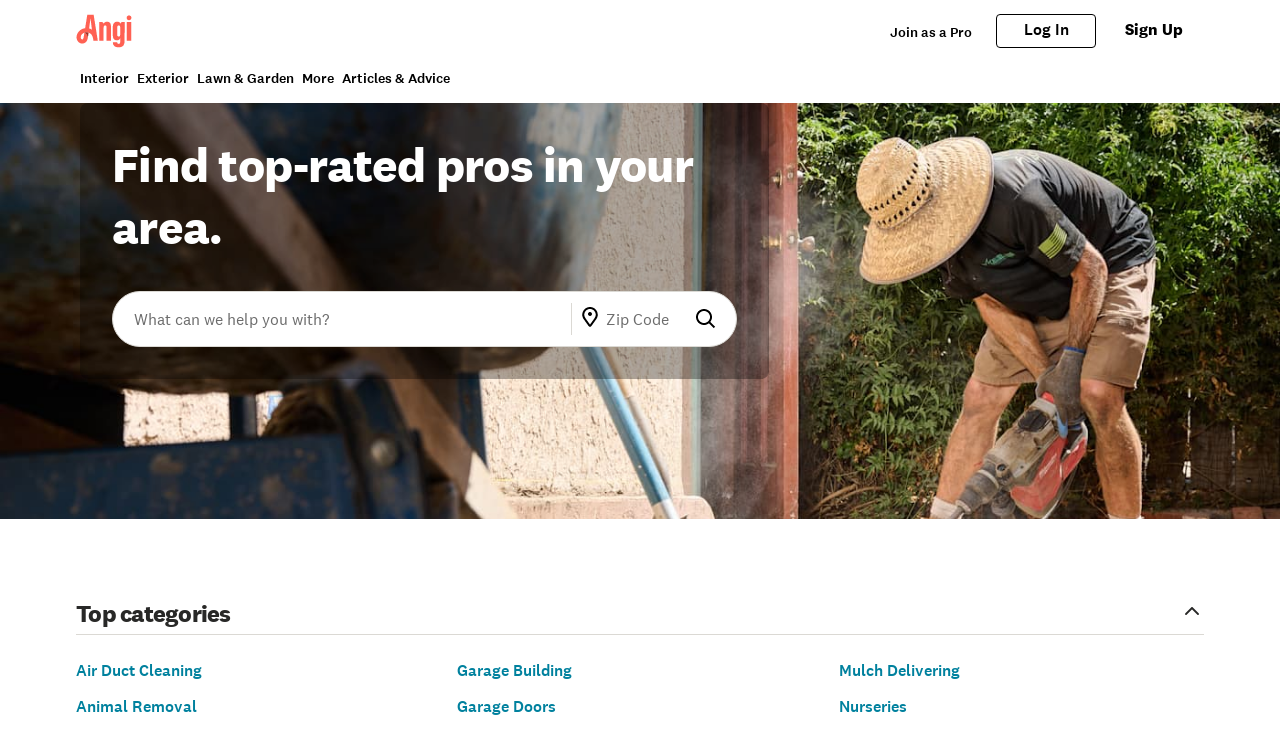

--- FILE ---
content_type: text/html; charset=utf-8
request_url: https://www.angi.com/companylist/us/mn/cambridge/
body_size: 46377
content:
<!DOCTYPE html><html lang="en-US" class="theme-angi"><head><meta charSet="utf-8"/><meta name="viewport" content="width=device-width, initial-scale=1, minimum-scale=1, shrink-to-fit=no"/><meta name="viewport" content="width=device-width, initial-scale=1"/><link rel="preload" as="image" href="https://media.angi.com/s3fs-public/Angi-logo-Orange.svg"/><link rel="preload" as="image" href="https://media.angi.com/s3fs-public/search.svg"/><link rel="preload" as="image" href="https://media.angi.com/s3fs-public/hamburger.svg"/><link rel="preload" as="image" href="https://media.angi.com/s3fs-public/close.svg"/><link rel="preload" as="image" imageSrcSet="https://res.cloudinary.com/angi-prod/image/upload/t_medium-16_9/v1766068833/backyard-landscaping-construction-prep.jpg 375px, https://res.cloudinary.com/angi-prod/image/upload/t_medium-16_9/v1766068833/backyard-landscaping-construction-prep.jpg 1024px" fetchPriority="high"/><link rel="preload" as="image" imageSrcSet="https://res.cloudinary.com/angi-prod/image/upload/t_medium-16_9/v1766068835/professional-moving-service-appliance-transport.jpg 375px, https://res.cloudinary.com/angi-prod/image/upload/t_medium-16_9/v1766068835/professional-moving-service-appliance-transport.jpg 1024px" fetchPriority="high"/><link rel="preload" as="image" imageSrcSet="https://res.cloudinary.com/angi-prod/image/upload/t_medium-16_9/v1766068826/professional-tile-floor-installation.jpg 375px, https://res.cloudinary.com/angi-prod/image/upload/t_medium-16_9/v1766068826/professional-tile-floor-installation.jpg 1024px" fetchPriority="high"/><link rel="preload" as="image" href="https://media.angi.com/sites/all/themes/altheme/images/app-store-badge-60%402x.png"/><link rel="preload" as="image" href="https://media.angi.com/sites/all/themes/altheme/images/google-play-badge-60@2x.png"/><link rel="preload" as="image" href="https://media.angi.com/s3fs-public/footer-twitterv2-black.png"/><link rel="stylesheet" href="/static/landing-pages-frontend/_next/static/css/5212923d24bc0f51.css" data-precedence="next"/><link rel="stylesheet" href="/static/landing-pages-frontend/_next/static/css/5d7caf0ea70821c5.css" data-precedence="next"/><link rel="stylesheet" href="/static/landing-pages-frontend/_next/static/css/fc300fc09f0969ad.css" data-precedence="next"/><link rel="stylesheet" href="/static/landing-pages-frontend/_next/static/css/f2b36135a26ba579.css" data-precedence="next"/><link rel="stylesheet" href="/static/landing-pages-frontend/_next/static/css/b2c35a7f62a4fbed.css" data-precedence="next"/><link rel="stylesheet" href="/static/landing-pages-frontend/_next/static/css/ae88ae8454e3a1b0.css" data-precedence="next"/><link rel="stylesheet" href="/static/landing-pages-frontend/_next/static/css/415405c608c46482.css" data-precedence="next"/><link rel="stylesheet" href="/static/landing-pages-frontend/_next/static/css/e656d534ac995982.css" data-precedence="next"/><link rel="stylesheet" href="/static/landing-pages-frontend/_next/static/css/1621203e44afc11a.css" data-precedence="next"/><link rel="stylesheet" href="/static/landing-pages-frontend/_next/static/css/cdcb7320db63a235.css" data-precedence="next"/><link rel="stylesheet" href="/static/landing-pages-frontend/_next/static/css/3328452c5646698b.css" data-precedence="next"/><link rel="stylesheet" href="/static/landing-pages-frontend/_next/static/css/65e2c0dee9aabb42.css" data-precedence="next"/><link rel="stylesheet" href="/static/landing-pages-frontend/_next/static/css/85d1e8684fa1ab49.css" data-precedence="next"/><link rel="stylesheet" href="/static/landing-pages-frontend/_next/static/css/e458273d2fa6ae0e.css" data-precedence="next"/><link rel="stylesheet" href="/static/landing-pages-frontend/_next/static/css/b5ca9606f4d7f0cb.css" data-precedence="next"/><link rel="stylesheet" href="/static/landing-pages-frontend/_next/static/css/06c7477524e078fa.css" data-precedence="next"/><link rel="stylesheet" href="/static/landing-pages-frontend/_next/static/css/72b4a53dec8dad34.css" data-precedence="next"/><link rel="stylesheet" href="/static/landing-pages-frontend/_next/static/css/4ce8de43377dbc41.css" data-precedence="next"/><link rel="stylesheet" href="/static/landing-pages-frontend/_next/static/css/c5f9a8ca258d7359.css" data-precedence="next"/><link rel="stylesheet" href="/static/landing-pages-frontend/_next/static/css/4830a70aecec65e9.css" data-precedence="next"/><link rel="stylesheet" href="/static/landing-pages-frontend/_next/static/css/a12ac6e204125041.css" data-precedence="next"/><link rel="stylesheet" href="/static/landing-pages-frontend/_next/static/css/ff0919cad1ed199a.css" data-precedence="next"/><link rel="stylesheet" href="/static/landing-pages-frontend/_next/static/css/a5b6ff20d1988e31.css" data-precedence="next"/><link rel="stylesheet" href="/static/landing-pages-frontend/_next/static/css/c4cdfbf1b4098e05.css" data-precedence="next"/><link rel="stylesheet" href="/static/landing-pages-frontend/_next/static/css/49db8a427f79f9e7.css" data-precedence="next"/><link rel="stylesheet" href="/static/landing-pages-frontend/_next/static/css/b36b7ade54b05a2f.css" data-precedence="next"/><link rel="stylesheet" href="/static/landing-pages-frontend/_next/static/css/25b1339a7af45e1d.css" data-precedence="next"/><link rel="preload" as="script" fetchPriority="low" href="/static/landing-pages-frontend/_next/static/chunks/webpack-001f6779f525f303.js"/><script src="/static/landing-pages-frontend/_next/static/chunks/fd9d1056-0820d89be24d5d97.js" async=""></script><script src="/static/landing-pages-frontend/_next/static/chunks/2117-bcbdf97a627f6467.js" async=""></script><script src="/static/landing-pages-frontend/_next/static/chunks/main-app-5294d1645fe5526e.js" async=""></script><script src="/static/landing-pages-frontend/_next/static/chunks/app/landing/%5B%5B...slug%5D%5D/layout-86ce19ed7827773c.js" async=""></script><script src="/static/landing-pages-frontend/_next/static/chunks/8743-5db4501dfc2fa17c.js" async=""></script><script src="/static/landing-pages-frontend/_next/static/chunks/1383-9958be1cf4427248.js" async=""></script><script src="/static/landing-pages-frontend/_next/static/chunks/1761-c3ded7866dd64cb1.js" async=""></script><script src="/static/landing-pages-frontend/_next/static/chunks/7501-72156210243dd648.js" async=""></script><script src="/static/landing-pages-frontend/_next/static/chunks/app/landing/%5B%5B...slug%5D%5D/error-22f624cb7150373b.js" async=""></script><script src="/static/landing-pages-frontend/_next/static/chunks/app/global-error-a5e3d37bd3bb398e.js" async=""></script><script src="/static/landing-pages-frontend/_next/static/chunks/c857e369-236613fe3a0c3919.js" async=""></script><script src="/static/landing-pages-frontend/_next/static/chunks/2551-c0a7cde2450d0ad4.js" async=""></script><script src="/static/landing-pages-frontend/_next/static/chunks/4177-51da24801a557f1e.js" async=""></script><script src="/static/landing-pages-frontend/_next/static/chunks/6989-cb71048867552f87.js" async=""></script><script src="/static/landing-pages-frontend/_next/static/chunks/app/layout-c7db83d78e91fbfd.js" async=""></script><script src="/static/landing-pages-frontend/_next/static/chunks/e37a0b60-57eb15bde63b67d7.js" async=""></script><script src="/static/landing-pages-frontend/_next/static/chunks/2246-c2c0c917f5627be9.js" async=""></script><script src="/static/landing-pages-frontend/_next/static/chunks/7192-75d77d02ca26f024.js" async=""></script><script src="/static/landing-pages-frontend/_next/static/chunks/9269-0f3a44f87a4f9edd.js" async=""></script><script src="/static/landing-pages-frontend/_next/static/chunks/app/not-found-96c4589fd8373a23.js" async=""></script><script src="/static/landing-pages-frontend/_next/static/chunks/c36f3faa-6768d9fffa89796c.js" async=""></script><script src="/static/landing-pages-frontend/_next/static/chunks/e75972e7-3b5dd46fc7f5d25d.js" async=""></script><script src="/static/landing-pages-frontend/_next/static/chunks/8513-8dfb3383d1fc1b09.js" async=""></script><script src="/static/landing-pages-frontend/_next/static/chunks/6820-9052a5b5fe71ac36.js" async=""></script><script src="/static/landing-pages-frontend/_next/static/chunks/app/landing/%5B%5B...slug%5D%5D/page-665afd2330980cce.js" async=""></script><link rel="preload" href="https://www.googletagmanager.com/gtm.js?id=GTM-MX98LP3" as="script"/><link rel="preload" as="image" href="https://media.angi.com/s3fs-public/footer-facebookv2-black.png"/><link rel="preload" as="image" href="https://media.angi.com/s3fs-public/footer-pinterestv2-black.png"/><link rel="preload" as="image" href="https://media.angi.com/s3fs-public/footer-youtubev2-black.png"/><link rel="preload" as="image" href="https://media.angi.com/s3fs-public/footer-instagramv2-black.png"/><title>Find a Pro for Your Next Home Project in Cambridge | Angi</title><meta name="description" content="Cambridge residents trust Angi for their home project needs! Search Angi for Plumbing, Landscaping, and everything in between."/><meta name="robots" content="index, follow"/><link rel="canonical" href="https://www.angi.com/companylist/us/mn/cambridge/"/><meta property="og:title" content="Find a Pro for Your Next Home Project in Cambridge | Angi"/><meta property="og:description" content="Cambridge residents trust Angi for their home project needs! Search Angi for Plumbing, Landscaping, and everything in between."/><meta property="og:url" content="https://www.angi.com/companylist/us/mn/cambridge/"/><meta property="og:site_name" content="Angi"/><meta property="og:image" content="https://media.angi.com/s3fs-public/Angi-logo-Orange.svg"/><meta property="og:type" content="website"/><meta name="twitter:card" content="summary_large_image"/><meta name="twitter:title" content="Find a Pro for Your Next Home Project in Cambridge | Angi"/><meta name="twitter:description" content="Cambridge residents trust Angi for their home project needs! Search Angi for Plumbing, Landscaping, and everything in between."/><meta name="twitter:image" content="https://media.angi.com/s3fs-public/Angi-logo-Orange.svg"/><link rel="icon" href="https://media.angi.com/s3fs-public/favicon-16x16.png" type="image/png" sizes="16x16"/><link rel="icon" href="https://media.angi.com/s3fs-public/favicon-32x32.png" type="image/png" sizes="32x32"/><link rel="shortcut icon" href="https://media.angi.com/s3fs-public/favicon.ico" type="image/x-icon"/><link rel="icon" href="https://media.angi.com/s3fs-public/Angi-logo-Orange.svg" type="image/png" sizes="16x16"/><meta name="next-size-adjust"/><script src="/static/landing-pages-frontend/_next/static/chunks/polyfills-42372ed130431b0a.js" noModule=""></script></head><body class="__className_9da5a8 overflow-x-hidden"><div class="__className_9da5a8 theme-angi"><nav id="header" class=""><div class="GlobalNavigation_container__5PNcv" data-snowplow-component-type="Global Navigation"><div class="GlobalNavigation_content__wJOec"><div class="GlobalNavigation_desktop__ITtxn"><div><div class="Grid_root__mZcd8 NavigationHeader_headerNavGrid__tLPhj"><div class="Grid_gridContainer__13cNW"><div class="NavigationHeader_container__cthSL"><div class="NavigationHeader_headerContent__wYckC"><div class="NavigationHeader_logoAndSearchContainer__jJ7YJ"><div class=""><a href="https://angi.com"><img class="NavigationHeader_brandIcon__QRKYz" src="https://media.angi.com/s3fs-public/Angi-logo-Orange.svg" alt="Angi Logo"/></a></div></div><div class="NavigationHeader_navItems__XbBIA"><div data-testid="pro-signup-link"><a href="https://signup.angi.com/pro" class="NavigationHeader_headerLink__bPl2r"><span class="NavigationHeader_proLinkSpan__1KId8">Join as a Pro</span></a></div><div class="NavigationHeader_desktopButtons__gzgK2"><a data-testid="login-button" href="https://www.angi.com/oauth2/start" data-button="login" class="NavigationHeader_button__ws_mm NavigationHeader_desktopButtonLink__sKo1e Button_btn__iNtIM Button_secondaryNeutral__UJmbI Button_small__W0u0B">Log In</a><a data-testid="signup-button" href="https://www.angi.com/create-account" data-button="signup" class="NavigationHeader_button__ws_mm NavigationHeader_desktopButtonLink__sKo1e Button_btn__iNtIM Button_primary__krJYd Button_small__W0u0B">Sign Up</a></div></div></div></div></div></div></div><div><div class="NavigationItems_navItemsContainer__M6D1O" data-testid="nav-items-bar"><div class="Grid_root__mZcd8 NavigationItems_navItemsGrid__g4tpV"><div class="Grid_gridContainer__13cNW"><div id="navigation-items" class="NavigationItems_container__3uAzd"><div class="NavigationItems_linksContainer__LVOcj"><div class="NavigationItems_linkItem__qRhhc"><span class="NavigationItems_linkAnchor__xtlsi"><a href="#Interior" data-testid="nav-title-Interior" data-snowplow-component-key="Top Level Project Type" class="NavigationItems_link__EstZU">Interior</a></span></div><div class="NavigationItems_linkItem__qRhhc"><span class="NavigationItems_linkAnchor__xtlsi"><a href="#Exterior" data-testid="nav-title-Exterior" data-snowplow-component-key="Top Level Project Type" class="NavigationItems_link__EstZU">Exterior</a></span></div><div class="NavigationItems_linkItem__qRhhc"><span class="NavigationItems_linkAnchor__xtlsi"><a href="#Lawn &amp; Garden" data-testid="nav-title-Lawn &amp; Garden" data-snowplow-component-key="Top Level Project Type" class="NavigationItems_link__EstZU">Lawn &amp; Garden</a></span></div><div class="NavigationItems_linkItem__qRhhc"><span class="NavigationItems_linkAnchor__xtlsi"><a href="#More" data-testid="nav-title-More" data-snowplow-component-key="Top Level Project Type" class="NavigationItems_link__EstZU">More</a></span></div><div class="NavigationItems_linkItem__qRhhc"><span class="NavigationItems_linkAnchor__xtlsi"><a href="#Articles &amp; Advice" data-testid="nav-title-Articles &amp; Advice" data-snowplow-component-key="Top Level Project Type" class="NavigationItems_link__EstZU">Articles &amp; Advice</a></span></div></div></div></div></div></div><div class="NavigationItems_navGroupLinksContainer__vLWau"><div class="Grid_root__mZcd8 NavigationItems_navGroupLinks__OuxGD NavigationItems_navGroupLinksHidden___bCMu"><div class="Grid_gridContainer__13cNW"></div></div><div class="Grid_root__mZcd8 NavigationItems_navGroupLinks__OuxGD NavigationItems_navGroupLinksHidden___bCMu"><div class="Grid_gridContainer__13cNW"></div></div><div class="Grid_root__mZcd8 NavigationItems_navGroupLinks__OuxGD NavigationItems_navGroupLinksHidden___bCMu"><div class="Grid_gridContainer__13cNW"></div></div><div class="Grid_root__mZcd8 NavigationItems_navGroupLinks__OuxGD NavigationItems_navGroupLinksHidden___bCMu"><div class="Grid_gridContainer__13cNW"></div></div><div class="Grid_root__mZcd8 NavigationItems_navGroupLinks__OuxGD NavigationItems_navGroupLinksHidden___bCMu"><div class="Grid_gridContainer__13cNW"></div></div></div></div></div><div class="GlobalNavigation_mobile__sCYI3"><div><div class="MobileNavigationHeader_container__Sb5vg"><div class="MobileNavigationHeader_container__Sb5vg"><div class="MobileNavigationHeader_headerContent__TnEOm"><div class="MobileNavigationHeader_logoContainer__WV6pf"><a href="https://angi.com"><img class="MobileNavigationHeader_icon__f_yTh" src="https://media.angi.com/s3fs-public/Angi-logo-Orange.svg" alt="Angi Logo"/></a></div><div class="MobileNavigationHeader_navItems__JsDob"><div data-testid="mobile-pro-signup-link"><a href="https://signup.angi.com/pro" class="MobileNavigationHeader_proLink__6E1Zi">Join as a Pro</a></div><div class="MobileNavigationHeader_mobileIconContainer__6cy_2"><button type="button" data-snowplow-component-key="Search" data-snowplow-component-text="Search Icon" data-sp-button-label="Search Icon"><img class="MobileNavigationHeader_mobileIcon__7vTT5" src="https://media.angi.com/s3fs-public/search.svg" alt="Search"/></button><button id="show-groupings-button" data-testid="show-groupings-test" type="button" data-snowplow-component-key="Open Menu" data-snowplow-component-text="--Menu Icon" data-sp-button-label="Menu Icon"><div><img class="MobileNavigationHeader_menuIcon__m0U8F" src="https://media.angi.com/s3fs-public/hamburger.svg" alt="Open Menu"/></div></button></div></div></div></div></div></div></div></div><div class="MobileMenu_slidingCard__pwwaZ"><div><div class="MobileMenu_fixHeader___oG85"><div><a href="https://angi.com"><img class="MobileMenu_icon__3n0rQ" src="https://media.angi.com/s3fs-public/Angi-logo-Orange.svg" alt="Angi Logo"/></a></div><button id="menu-button229768" class="MobileMenu_closeButton__K06v6" data-testid="close-menu" type="button" data-snowplow-component-key="Close Menu" data-snowplow-component-text="Close Icon" data-sp-button-label="Close Icon"><div><img class="MobileMenu_menuIcon__1ywBm" src="https://media.angi.com/s3fs-public/close.svg" alt="Close Menu"/></div></button></div><div class="MobileMenuItems_navItemsContainer__ilu_K"><div id="mobile-menu-items1" class="MobileMenuItems_container__2HZIJ"><div class="MobileMenuItems_mobileNavItemsContainer__VXi8F"><div><div class="MobileMenuItems_mobileNavItems__c1TBr"><a href="#Interior">Interior</a><svg xmlns="http://www.w3.org/2000/svg" viewBox="0 0 24 24" class="MobileMenuItems_chevron__lWrXw" style="fill:none"><path fill-rule="evenodd" clip-rule="evenodd" d="M8.29289 5.29289C7.90237 5.68342 7.90237 6.31658 8.29289 6.70711L13.5858 12L8.29289 17.2929C7.90237 17.6834 7.90237 18.3166 8.29289 18.7071C8.68342 19.0976 9.31658 19.0976 9.70711 18.7071L15.7071 12.7071C16.0976 12.3166 16.0976 11.6834 15.7071 11.2929L9.70711 5.29289C9.31658 4.90237 8.68342 4.90237 8.29289 5.29289Z" fill="currentColor"></path></svg></div><div class="MobileMenuItems_mobileNavItems__c1TBr"><a href="#Exterior">Exterior</a><svg xmlns="http://www.w3.org/2000/svg" viewBox="0 0 24 24" class="MobileMenuItems_chevron__lWrXw" style="fill:none"><path fill-rule="evenodd" clip-rule="evenodd" d="M8.29289 5.29289C7.90237 5.68342 7.90237 6.31658 8.29289 6.70711L13.5858 12L8.29289 17.2929C7.90237 17.6834 7.90237 18.3166 8.29289 18.7071C8.68342 19.0976 9.31658 19.0976 9.70711 18.7071L15.7071 12.7071C16.0976 12.3166 16.0976 11.6834 15.7071 11.2929L9.70711 5.29289C9.31658 4.90237 8.68342 4.90237 8.29289 5.29289Z" fill="currentColor"></path></svg></div><div class="MobileMenuItems_mobileNavItems__c1TBr"><a href="#Lawn &amp; Garden">Lawn &amp; Garden</a><svg xmlns="http://www.w3.org/2000/svg" viewBox="0 0 24 24" class="MobileMenuItems_chevron__lWrXw" style="fill:none"><path fill-rule="evenodd" clip-rule="evenodd" d="M8.29289 5.29289C7.90237 5.68342 7.90237 6.31658 8.29289 6.70711L13.5858 12L8.29289 17.2929C7.90237 17.6834 7.90237 18.3166 8.29289 18.7071C8.68342 19.0976 9.31658 19.0976 9.70711 18.7071L15.7071 12.7071C16.0976 12.3166 16.0976 11.6834 15.7071 11.2929L9.70711 5.29289C9.31658 4.90237 8.68342 4.90237 8.29289 5.29289Z" fill="currentColor"></path></svg></div><div class="MobileMenuItems_mobileNavItems__c1TBr"><a href="#More">More</a><svg xmlns="http://www.w3.org/2000/svg" viewBox="0 0 24 24" class="MobileMenuItems_chevron__lWrXw" style="fill:none"><path fill-rule="evenodd" clip-rule="evenodd" d="M8.29289 5.29289C7.90237 5.68342 7.90237 6.31658 8.29289 6.70711L13.5858 12L8.29289 17.2929C7.90237 17.6834 7.90237 18.3166 8.29289 18.7071C8.68342 19.0976 9.31658 19.0976 9.70711 18.7071L15.7071 12.7071C16.0976 12.3166 16.0976 11.6834 15.7071 11.2929L9.70711 5.29289C9.31658 4.90237 8.68342 4.90237 8.29289 5.29289Z" fill="currentColor"></path></svg></div><div class="MobileMenuItems_mobileNavItems__c1TBr"><a href="#Articles &amp; Advice">Articles &amp; Advice</a><svg xmlns="http://www.w3.org/2000/svg" viewBox="0 0 24 24" class="MobileMenuItems_chevron__lWrXw" style="fill:none"><path fill-rule="evenodd" clip-rule="evenodd" d="M8.29289 5.29289C7.90237 5.68342 7.90237 6.31658 8.29289 6.70711L13.5858 12L8.29289 17.2929C7.90237 17.6834 7.90237 18.3166 8.29289 18.7071C8.68342 19.0976 9.31658 19.0976 9.70711 18.7071L15.7071 12.7071C16.0976 12.3166 16.0976 11.6834 15.7071 11.2929L9.70711 5.29289C9.31658 4.90237 8.68342 4.90237 8.29289 5.29289Z" fill="currentColor"></path></svg></div><div><div class="MobileMenuItems_mobileMenuLink__T14QV" data-testid="near-me-link"><a href="https://www.angi.com/nearme">Post a job</a></div><div><button type="button" data-testid="angi_button" class="MobileMenuItems_accountButton__lMPir Button_btn__iNtIM Button_secondaryNeutral__UJmbI" name="Log In">Log In</button><button type="button" data-testid="angi_button" class="MobileMenuItems_accountButton__lMPir Button_btn__iNtIM Button_primary__krJYd" name="Sign Up">Sign Up</button></div></div></div></div><div class="MobileMenuItems_mobileNavSelectedNavItem__YGrk6"><div class="MobileMenuItems_hideNavigationGroup__8hFYb"><div class="NavigationGroup_mobileNavigationGroupContainer__lHfuf"><div id="navigation-group-links" class="NavigationGroupLinks_navLinksContainer__A_OXE NavigationGroupLinks_navLinksMobileContainer__c7KKG" data-testid="nav-group-links"><div class="NavigationGroupLinks_linksTitle__Xdbe3 NavigationGroupLinks_linksTitleMobile__wRz63">Find a pro</div><div class=""><ul class="NavigationGroupLinks_navLinksList__nXceJ NavigationGroupLinks_navLinksMobileList__rwSX7"><li class="NavigationGroupLinks_item__zwEUH NavigationGroupLinks_itemMobile__ueven"><a href="https://www.angi.com/nearme/appliance-repair/" title="Appliance Repair" class="NavigationGroupLinks_link__zqJaC" data-snowplow-component-key="Interior">Appliance Repair</a></li><li class="NavigationGroupLinks_item__zwEUH NavigationGroupLinks_itemMobile__ueven"><a href="https://www.angi.com/nearme/carpet-cleaning/" title="Carpet Cleaning" class="NavigationGroupLinks_link__zqJaC" data-snowplow-component-key="Interior">Carpet Cleaning</a></li><li class="NavigationGroupLinks_item__zwEUH NavigationGroupLinks_itemMobile__ueven"><a href="https://www.angi.com/nearme/contractor/" title="Contractors" class="NavigationGroupLinks_link__zqJaC" data-snowplow-component-key="Interior">Contractors</a></li><li class="NavigationGroupLinks_item__zwEUH NavigationGroupLinks_itemMobile__ueven"><a href="https://www.angi.com/nearme/drywall/" title="Drywall" class="NavigationGroupLinks_link__zqJaC" data-snowplow-component-key="Interior">Drywall</a></li><li class="NavigationGroupLinks_item__zwEUH NavigationGroupLinks_itemMobile__ueven"><a href="https://www.angi.com/nearme/electrical/" title="Electrical" class="NavigationGroupLinks_link__zqJaC" data-snowplow-component-key="Interior">Electrical</a></li><li class="NavigationGroupLinks_item__zwEUH NavigationGroupLinks_itemMobile__ueven"><a href="https://www.angi.com/nearme/flooring/" title="Flooring" class="NavigationGroupLinks_link__zqJaC" data-snowplow-component-key="Interior">Flooring</a></li><li class="NavigationGroupLinks_item__zwEUH NavigationGroupLinks_itemMobile__ueven"><a href="https://www.angi.com/nearme/hvac/" title="HVAC" class="NavigationGroupLinks_link__zqJaC" data-snowplow-component-key="Interior">HVAC</a></li><li class="NavigationGroupLinks_item__zwEUH NavigationGroupLinks_itemMobile__ueven"><a href="https://www.angi.com/nearme/house-cleaning/" title="House Cleaning" class="NavigationGroupLinks_link__zqJaC" data-snowplow-component-key="Interior">House Cleaning</a></li><li class="NavigationGroupLinks_item__zwEUH NavigationGroupLinks_itemMobile__ueven"><a href="https://www.angi.com/nearme/interior-painting/" title="Interior Painting" class="NavigationGroupLinks_link__zqJaC" data-snowplow-component-key="Interior">Interior Painting</a></li><li class="NavigationGroupLinks_item__zwEUH NavigationGroupLinks_itemMobile__ueven"><a href="https://www.angi.com/nearme/plumbing/" title="Plumbing" class="NavigationGroupLinks_link__zqJaC" data-snowplow-component-key="Interior">Plumbing</a></li><li class="NavigationGroupLinks_item__zwEUH NavigationGroupLinks_itemMobile__ueven"><a href="https://www.angi.com/nearme/kitchen-and-bath-remodeling/" title="Remodeling" class="NavigationGroupLinks_link__zqJaC" data-snowplow-component-key="Interior">Remodeling</a></li><li class="NavigationGroupLinks_item__zwEUH NavigationGroupLinks_moreLinksMobile___XX_b"><a href="https://www.angi.com/nearme/" title="View all" class="NavigationGroupLinks_moreLinks__RRpZp" data-snowplow-component-key="Interior">View all</a></li></ul></div></div><div class="NavigationGroup_mobileNavigationArticleLinksContainer__f_8A1"><div id="navigation-group-articles"><div><div class="NavigationGroupArticles_containerTitle__B7vy9">Research &amp; plan</div></div><div class="NavigationGroupArticles_cards__x9h0w"><div><div class="NavigationGroupArticles_contentCardRow__r9_q5"><div class="NavigationGroupArticles_imageContainer__GBo3Z"><a href="https://www.angi.com/articles/closet-remodel-cost.htm" data-snowplow-component-key="Interior Featured Content" data-snowplow-component-text="How Much Does a Closet Remodel Cost?"><div><div data-testid="lazyImageTest" class="NavigationGroupArticles_lazyImageContainer__nvIN3 shimmer_shine__YWcRp shimmer_photo__dpL1H"></div></div></a></div><div class="NavigationGroupArticles_titleContentContainer__oRd1x"><div class="NavigationGroupArticles_titleContent__uLyCY"><a href="https://www.angi.com/articles/closet-remodel-cost.htm" class="NavigationGroupArticles_titleLink__p2tE_" data-snowplow-component-key="Interior Featured Content">How Much Does a Closet Remodel Cost?</a></div></div></div></div><div><div class="NavigationGroupArticles_contentCardRow__r9_q5"><div class="NavigationGroupArticles_imageContainer__GBo3Z"><a href="https://www.angi.com/articles/how-much-does-building-stairs-and-railings-cost.htm" data-snowplow-component-key="Interior Featured Content" data-snowplow-component-text="How Much Does It Cost to Build or Replace a Staircase?"><div><div data-testid="lazyImageTest" class="NavigationGroupArticles_lazyImageContainer__nvIN3 shimmer_shine__YWcRp shimmer_photo__dpL1H"></div></div></a></div><div class="NavigationGroupArticles_titleContentContainer__oRd1x"><div class="NavigationGroupArticles_titleContent__uLyCY"><a href="https://www.angi.com/articles/how-much-does-building-stairs-and-railings-cost.htm" class="NavigationGroupArticles_titleLink__p2tE_" data-snowplow-component-key="Interior Featured Content">How Much Does It Cost to Build or Replace a Staircase?</a></div></div></div></div><div><div class="NavigationGroupArticles_contentCardRow__r9_q5"><div class="NavigationGroupArticles_imageContainer__GBo3Z"><a href="https://www.angi.com/articles/widening-doorway-cost.htm" data-snowplow-component-key="Interior Featured Content" data-snowplow-component-text="How Much Does Widening a Doorway Cost?"><div><div data-testid="lazyImageTest" class="NavigationGroupArticles_lazyImageContainer__nvIN3 shimmer_shine__YWcRp shimmer_photo__dpL1H"></div></div></a></div><div class="NavigationGroupArticles_titleContentContainer__oRd1x"><div class="NavigationGroupArticles_titleContent__uLyCY"><a href="https://www.angi.com/articles/widening-doorway-cost.htm" class="NavigationGroupArticles_titleLink__p2tE_" data-snowplow-component-key="Interior Featured Content">How Much Does Widening a Doorway Cost?</a></div></div></div></div><div><div class="NavigationGroupArticles_contentCardRow__r9_q5"><div class="NavigationGroupArticles_imageContainer__GBo3Z"><a href="https://www.angi.com/articles/how-much-does-it-cost-remove-wallpaper.htm" data-snowplow-component-key="Interior Featured Content" data-snowplow-component-text="How Much Does Wallpaper Removal Cost?"><div><div data-testid="lazyImageTest" class="NavigationGroupArticles_lazyImageContainer__nvIN3 shimmer_shine__YWcRp shimmer_photo__dpL1H"></div></div></a></div><div class="NavigationGroupArticles_titleContentContainer__oRd1x"><div class="NavigationGroupArticles_titleContent__uLyCY"><a href="https://www.angi.com/articles/how-much-does-it-cost-remove-wallpaper.htm" class="NavigationGroupArticles_titleLink__p2tE_" data-snowplow-component-key="Interior Featured Content">How Much Does Wallpaper Removal Cost?</a></div></div></div></div></div><div class="NavigationGroupArticles_moreArticles__TpOOu"><a href="https://www.angi.com/articles/home-interiors" data-snowplow-component-key="Interior Featured Content">View all</a></div></div></div></div></div><div class="MobileMenuItems_hideNavigationGroup__8hFYb"><div class="NavigationGroup_mobileNavigationGroupContainer__lHfuf"><div id="navigation-group-links" class="NavigationGroupLinks_navLinksContainer__A_OXE NavigationGroupLinks_navLinksMobileContainer__c7KKG" data-testid="nav-group-links"><div class="NavigationGroupLinks_linksTitle__Xdbe3 NavigationGroupLinks_linksTitleMobile__wRz63">Find a pro</div><div class=""><ul class="NavigationGroupLinks_navLinksList__nXceJ NavigationGroupLinks_navLinksMobileList__rwSX7"><li class="NavigationGroupLinks_item__zwEUH NavigationGroupLinks_itemMobile__ueven"><a href="https://www.angi.com/nearme/concrete-repair/" title="Concrete Repair" class="NavigationGroupLinks_link__zqJaC" data-snowplow-component-key="Exterior">Concrete Repair</a></li><li class="NavigationGroupLinks_item__zwEUH NavigationGroupLinks_itemMobile__ueven"><a href="https://www.angi.com/nearme/doors/" title="Doors" class="NavigationGroupLinks_link__zqJaC" data-snowplow-component-key="Exterior">Doors</a></li><li class="NavigationGroupLinks_item__zwEUH NavigationGroupLinks_itemMobile__ueven"><a href="https://www.angi.com/nearme/driveways/" title="Driveways" class="NavigationGroupLinks_link__zqJaC" data-snowplow-component-key="Exterior">Driveways</a></li><li class="NavigationGroupLinks_item__zwEUH NavigationGroupLinks_itemMobile__ueven"><a href="https://www.angi.com/nearme/exterior-painting/" title="Exterior Painting" class="NavigationGroupLinks_link__zqJaC" data-snowplow-component-key="Exterior">Exterior Painting</a></li><li class="NavigationGroupLinks_item__zwEUH NavigationGroupLinks_itemMobile__ueven"><a href="https://www.angi.com/nearme/garage-doors/" title="Garage Doors" class="NavigationGroupLinks_link__zqJaC" data-snowplow-component-key="Exterior">Garage Doors</a></li><li class="NavigationGroupLinks_item__zwEUH NavigationGroupLinks_itemMobile__ueven"><a href="https://www.angi.com/nearme/gutter-cleaning/" title="Gutter Cleaning" class="NavigationGroupLinks_link__zqJaC" data-snowplow-component-key="Exterior">Gutter Cleaning</a></li><li class="NavigationGroupLinks_item__zwEUH NavigationGroupLinks_itemMobile__ueven"><a href="https://www.angi.com/nearme/gutter-repair-replacement/" title="Gutter Repair" class="NavigationGroupLinks_link__zqJaC" data-snowplow-component-key="Exterior">Gutter Repair</a></li><li class="NavigationGroupLinks_item__zwEUH NavigationGroupLinks_itemMobile__ueven"><a href="https://www.angi.com/nearme/home-builders/" title="Home Builders" class="NavigationGroupLinks_link__zqJaC" data-snowplow-component-key="Exterior">Home Builders</a></li><li class="NavigationGroupLinks_item__zwEUH NavigationGroupLinks_itemMobile__ueven"><a href="https://www.angi.com/nearme/masonry/" title="Masonry" class="NavigationGroupLinks_link__zqJaC" data-snowplow-component-key="Exterior">Masonry</a></li><li class="NavigationGroupLinks_item__zwEUH NavigationGroupLinks_itemMobile__ueven"><a href="https://www.angi.com/nearme/roofing/" title="Roofing" class="NavigationGroupLinks_link__zqJaC" data-snowplow-component-key="Exterior">Roofing</a></li><li class="NavigationGroupLinks_item__zwEUH NavigationGroupLinks_itemMobile__ueven"><a href="https://www.angi.com/nearme/siding/" title="Siding" class="NavigationGroupLinks_link__zqJaC" data-snowplow-component-key="Exterior">Siding</a></li><li class="NavigationGroupLinks_item__zwEUH NavigationGroupLinks_itemMobile__ueven"><a href="https://www.angi.com/nearme/windows/" title="Windows" class="NavigationGroupLinks_link__zqJaC" data-snowplow-component-key="Exterior">Windows</a></li><li class="NavigationGroupLinks_item__zwEUH NavigationGroupLinks_moreLinksMobile___XX_b"><a href="https://www.angi.com/nearme/" title="View all" class="NavigationGroupLinks_moreLinks__RRpZp" data-snowplow-component-key="Exterior">View all</a></li></ul></div></div><div class="NavigationGroup_mobileNavigationArticleLinksContainer__f_8A1"><div id="navigation-group-articles"><div><div class="NavigationGroupArticles_containerTitle__B7vy9">Research &amp; plan</div></div><div class="NavigationGroupArticles_cards__x9h0w"><div><div class="NavigationGroupArticles_contentCardRow__r9_q5"><div class="NavigationGroupArticles_imageContainer__GBo3Z"><a href="https://www.angi.com/articles/exterior-trim-installation-cost.htm" data-snowplow-component-key="Exterior Featured Content" data-snowplow-component-text="How Much Does It Cost to Install Exterior Trim?"><div><div data-testid="lazyImageTest" class="NavigationGroupArticles_lazyImageContainer__nvIN3 shimmer_shine__YWcRp shimmer_photo__dpL1H"></div></div></a></div><div class="NavigationGroupArticles_titleContentContainer__oRd1x"><div class="NavigationGroupArticles_titleContent__uLyCY"><a href="https://www.angi.com/articles/exterior-trim-installation-cost.htm" class="NavigationGroupArticles_titleLink__p2tE_" data-snowplow-component-key="Exterior Featured Content">How Much Does It Cost to Install Exterior Trim?</a></div></div></div></div><div><div class="NavigationGroupArticles_contentCardRow__r9_q5"><div class="NavigationGroupArticles_imageContainer__GBo3Z"><a href="https://www.angi.com/articles/how-much-does-ipe-wood-decking-cost.htm" data-snowplow-component-key="Exterior Featured Content" data-snowplow-component-text="How Much Does Ipe Wood Decking Cost?"><div><div data-testid="lazyImageTest" class="NavigationGroupArticles_lazyImageContainer__nvIN3 shimmer_shine__YWcRp shimmer_photo__dpL1H"></div></div></a></div><div class="NavigationGroupArticles_titleContentContainer__oRd1x"><div class="NavigationGroupArticles_titleContent__uLyCY"><a href="https://www.angi.com/articles/how-much-does-ipe-wood-decking-cost.htm" class="NavigationGroupArticles_titleLink__p2tE_" data-snowplow-component-key="Exterior Featured Content">How Much Does Ipe Wood Decking Cost?</a></div></div></div></div><div><div class="NavigationGroupArticles_contentCardRow__r9_q5"><div class="NavigationGroupArticles_imageContainer__GBo3Z"><a href="https://www.angi.com/articles/different-types-dog-fences-and-how-much-they-cost.htm" data-snowplow-component-key="Exterior Featured Content" data-snowplow-component-text="How Much Does a Dog Fence Cost to Install?"><div><div data-testid="lazyImageTest" class="NavigationGroupArticles_lazyImageContainer__nvIN3 shimmer_shine__YWcRp shimmer_photo__dpL1H"></div></div></a></div><div class="NavigationGroupArticles_titleContentContainer__oRd1x"><div class="NavigationGroupArticles_titleContent__uLyCY"><a href="https://www.angi.com/articles/different-types-dog-fences-and-how-much-they-cost.htm" class="NavigationGroupArticles_titleLink__p2tE_" data-snowplow-component-key="Exterior Featured Content">How Much Does a Dog Fence Cost to Install?</a></div></div></div></div><div><div class="NavigationGroupArticles_contentCardRow__r9_q5"><div class="NavigationGroupArticles_imageContainer__GBo3Z"><a href="https://www.angi.com/articles/how-much-does-it-cost-pressure-wash-house.htm" data-snowplow-component-key="Exterior Featured Content" data-snowplow-component-text="How Much Does It Cost to Pressure Wash a House?"><div><div data-testid="lazyImageTest" class="NavigationGroupArticles_lazyImageContainer__nvIN3 shimmer_shine__YWcRp shimmer_photo__dpL1H"></div></div></a></div><div class="NavigationGroupArticles_titleContentContainer__oRd1x"><div class="NavigationGroupArticles_titleContent__uLyCY"><a href="https://www.angi.com/articles/how-much-does-it-cost-pressure-wash-house.htm" class="NavigationGroupArticles_titleLink__p2tE_" data-snowplow-component-key="Exterior Featured Content">How Much Does It Cost to Pressure Wash a House?</a></div></div></div></div></div><div class="NavigationGroupArticles_moreArticles__TpOOu"><a href="https://www.angi.com/articles/home-exteriors" data-snowplow-component-key="Exterior Featured Content">View all</a></div></div></div></div></div><div class="MobileMenuItems_hideNavigationGroup__8hFYb"><div class="NavigationGroup_mobileNavigationGroupContainer__lHfuf"><div id="navigation-group-links" class="NavigationGroupLinks_navLinksContainer__A_OXE NavigationGroupLinks_navLinksMobileContainer__c7KKG" data-testid="nav-group-links"><div class="NavigationGroupLinks_linksTitle__Xdbe3 NavigationGroupLinks_linksTitleMobile__wRz63">Find a pro</div><div class=""><ul class="NavigationGroupLinks_navLinksList__nXceJ NavigationGroupLinks_navLinksMobileList__rwSX7"><li class="NavigationGroupLinks_item__zwEUH NavigationGroupLinks_itemMobile__ueven"><a href="https://www.angi.com/nearme/decks-and-porches/" title="Decks" class="NavigationGroupLinks_link__zqJaC" data-snowplow-component-key="Lawn &amp; Garden">Decks</a></li><li class="NavigationGroupLinks_item__zwEUH NavigationGroupLinks_itemMobile__ueven"><a href="https://www.angi.com/nearme/fencing/" title="Fencing" class="NavigationGroupLinks_link__zqJaC" data-snowplow-component-key="Lawn &amp; Garden">Fencing</a></li><li class="NavigationGroupLinks_item__zwEUH NavigationGroupLinks_itemMobile__ueven"><a href="https://www.angi.com/nearme/land-surveying/" title="Land Surveying" class="NavigationGroupLinks_link__zqJaC" data-snowplow-component-key="Lawn &amp; Garden">Land Surveying</a></li><li class="NavigationGroupLinks_item__zwEUH NavigationGroupLinks_itemMobile__ueven"><a href="https://www.angi.com/nearme/landscaping/" title="Landscaping" class="NavigationGroupLinks_link__zqJaC" data-snowplow-component-key="Lawn &amp; Garden">Landscaping</a></li><li class="NavigationGroupLinks_item__zwEUH NavigationGroupLinks_itemMobile__ueven"><a href="https://www.angi.com/nearme/lawn-and-yard-work/" title="Lawn &amp; Yard Work" class="NavigationGroupLinks_link__zqJaC" data-snowplow-component-key="Lawn &amp; Garden">Lawn &amp; Yard Work</a></li><li class="NavigationGroupLinks_item__zwEUH NavigationGroupLinks_itemMobile__ueven"><a href="https://www.angi.com/nearme/leaf-removal/" title="Leaf Removal" class="NavigationGroupLinks_link__zqJaC" data-snowplow-component-key="Lawn &amp; Garden">Leaf Removal</a></li><li class="NavigationGroupLinks_item__zwEUH NavigationGroupLinks_itemMobile__ueven"><a href="https://www.angi.com/nearme/sunroom-and-patio-remodeling/" title="Patios" class="NavigationGroupLinks_link__zqJaC" data-snowplow-component-key="Lawn &amp; Garden">Patios</a></li><li class="NavigationGroupLinks_item__zwEUH NavigationGroupLinks_itemMobile__ueven"><a href="https://www.angi.com/nearme/swimming-pools/" title="Pool Installation" class="NavigationGroupLinks_link__zqJaC" data-snowplow-component-key="Lawn &amp; Garden">Pool Installation</a></li><li class="NavigationGroupLinks_item__zwEUH NavigationGroupLinks_itemMobile__ueven"><a href="https://www.angi.com/nearme/lawn-irrigation/" title="Sprinkler Systems" class="NavigationGroupLinks_link__zqJaC" data-snowplow-component-key="Lawn &amp; Garden">Sprinkler Systems</a></li><li class="NavigationGroupLinks_item__zwEUH NavigationGroupLinks_itemMobile__ueven"><a href="https://www.angi.com/nearme/sunroom-contractors/" title="Sunrooms" class="NavigationGroupLinks_link__zqJaC" data-snowplow-component-key="Lawn &amp; Garden">Sunrooms</a></li><li class="NavigationGroupLinks_item__zwEUH NavigationGroupLinks_itemMobile__ueven"><a href="https://www.angi.com/nearme/tree-service/" title="Tree Service" class="NavigationGroupLinks_link__zqJaC" data-snowplow-component-key="Lawn &amp; Garden">Tree Service</a></li><li class="NavigationGroupLinks_item__zwEUH NavigationGroupLinks_moreLinksMobile___XX_b"><a href="https://www.angi.com/nearme/" title="View all" class="NavigationGroupLinks_moreLinks__RRpZp" data-snowplow-component-key="Lawn &amp; Garden">View all</a></li></ul></div></div><div class="NavigationGroup_mobileNavigationArticleLinksContainer__f_8A1"><div id="navigation-group-articles"><div><div class="NavigationGroupArticles_containerTitle__B7vy9">Research &amp; plan</div></div><div class="NavigationGroupArticles_cards__x9h0w"><div><div class="NavigationGroupArticles_contentCardRow__r9_q5"><div class="NavigationGroupArticles_imageContainer__GBo3Z"><a href="https://www.angi.com/articles/interlocking-pavers-cost.htm" data-snowplow-component-key="Lawn &amp; Garden Featured Content" data-snowplow-component-text="How Much Does Interlocking Paver Installation Cost?"><div><div data-testid="lazyImageTest" class="NavigationGroupArticles_lazyImageContainer__nvIN3 shimmer_shine__YWcRp shimmer_photo__dpL1H"></div></div></a></div><div class="NavigationGroupArticles_titleContentContainer__oRd1x"><div class="NavigationGroupArticles_titleContent__uLyCY"><a href="https://www.angi.com/articles/interlocking-pavers-cost.htm" class="NavigationGroupArticles_titleLink__p2tE_" data-snowplow-component-key="Lawn &amp; Garden Featured Content">How Much Does Interlocking Paver Installation Cost?</a></div></div></div></div><div><div class="NavigationGroupArticles_contentCardRow__r9_q5"><div class="NavigationGroupArticles_imageContainer__GBo3Z"><a href="https://www.angi.com/articles/how-much-does-land-survey-cost.htm" data-snowplow-component-key="Lawn &amp; Garden Featured Content" data-snowplow-component-text="How Much Does a Land Survey Cost?"><div><div data-testid="lazyImageTest" class="NavigationGroupArticles_lazyImageContainer__nvIN3 shimmer_shine__YWcRp shimmer_photo__dpL1H"></div></div></a></div><div class="NavigationGroupArticles_titleContentContainer__oRd1x"><div class="NavigationGroupArticles_titleContent__uLyCY"><a href="https://www.angi.com/articles/how-much-does-land-survey-cost.htm" class="NavigationGroupArticles_titleLink__p2tE_" data-snowplow-component-key="Lawn &amp; Garden Featured Content">How Much Does a Land Survey Cost?</a></div></div></div></div><div><div class="NavigationGroupArticles_contentCardRow__r9_q5"><div class="NavigationGroupArticles_imageContainer__GBo3Z"><a href="https://www.angi.com/articles/flowerbed-installation-cost.htm" data-snowplow-component-key="Lawn &amp; Garden Featured Content" data-snowplow-component-text="How Much Does Flowerbed Installation Cost?"><div><div data-testid="lazyImageTest" class="NavigationGroupArticles_lazyImageContainer__nvIN3 shimmer_shine__YWcRp shimmer_photo__dpL1H"></div></div></a></div><div class="NavigationGroupArticles_titleContentContainer__oRd1x"><div class="NavigationGroupArticles_titleContent__uLyCY"><a href="https://www.angi.com/articles/flowerbed-installation-cost.htm" class="NavigationGroupArticles_titleLink__p2tE_" data-snowplow-component-key="Lawn &amp; Garden Featured Content">How Much Does Flowerbed Installation Cost?</a></div></div></div></div><div><div class="NavigationGroupArticles_contentCardRow__r9_q5"><div class="NavigationGroupArticles_imageContainer__GBo3Z"><a href="https://www.angi.com/articles/site-preparation-cost.htm" data-snowplow-component-key="Lawn &amp; Garden Featured Content" data-snowplow-component-text="How Much Does Site Preparation Cost?"><div><div data-testid="lazyImageTest" class="NavigationGroupArticles_lazyImageContainer__nvIN3 shimmer_shine__YWcRp shimmer_photo__dpL1H"></div></div></a></div><div class="NavigationGroupArticles_titleContentContainer__oRd1x"><div class="NavigationGroupArticles_titleContent__uLyCY"><a href="https://www.angi.com/articles/site-preparation-cost.htm" class="NavigationGroupArticles_titleLink__p2tE_" data-snowplow-component-key="Lawn &amp; Garden Featured Content">How Much Does Site Preparation Cost?</a></div></div></div></div></div><div class="NavigationGroupArticles_moreArticles__TpOOu"><a href="https://www.angi.com/articles/landscaping-lawn-care" data-snowplow-component-key="Lawn &amp; Garden Featured Content">View all</a></div></div></div></div></div><div class="MobileMenuItems_hideNavigationGroup__8hFYb"><div class="NavigationGroup_mobileNavigationGroupContainer__lHfuf"><div id="navigation-group-links" class="NavigationGroupLinks_navLinksContainer__A_OXE NavigationGroupLinks_navLinksMobileContainer__c7KKG" data-testid="nav-group-links"><div class="NavigationGroupLinks_linksTitle__Xdbe3 NavigationGroupLinks_linksTitleMobile__wRz63">Find a pro</div><div class=""><ul class="NavigationGroupLinks_navLinksList__nXceJ NavigationGroupLinks_navLinksMobileList__rwSX7"><li class="NavigationGroupLinks_item__zwEUH NavigationGroupLinks_itemMobile__ueven"><a href="https://www.angi.com/nearme/basement-waterproofing/" title="Basement Waterproofing" class="NavigationGroupLinks_link__zqJaC" data-snowplow-component-key="More">Basement Waterproofing</a></li><li class="NavigationGroupLinks_item__zwEUH NavigationGroupLinks_itemMobile__ueven"><a href="https://www.angi.com/nearme/handyman-service/" title="Handymen" class="NavigationGroupLinks_link__zqJaC" data-snowplow-component-key="More">Handymen</a></li><li class="NavigationGroupLinks_item__zwEUH NavigationGroupLinks_itemMobile__ueven"><a href="https://www.angi.com/nearme/hauling/" title="Junk Hauling" class="NavigationGroupLinks_link__zqJaC" data-snowplow-component-key="More">Junk Hauling</a></li><li class="NavigationGroupLinks_item__zwEUH NavigationGroupLinks_itemMobile__ueven"><a href="https://www.angi.com/nearme/locksmiths/" title="Locksmiths" class="NavigationGroupLinks_link__zqJaC" data-snowplow-component-key="More">Locksmiths</a></li><li class="NavigationGroupLinks_item__zwEUH NavigationGroupLinks_itemMobile__ueven"><a href="https://www.angi.com/nearme/moving/" title="Moving Companies" class="NavigationGroupLinks_link__zqJaC" data-snowplow-component-key="More">Moving Companies</a></li><li class="NavigationGroupLinks_item__zwEUH NavigationGroupLinks_itemMobile__ueven"><a href="https://www.angi.com/nearme/pest-control/" title="Pest Control" class="NavigationGroupLinks_link__zqJaC" data-snowplow-component-key="More">Pest Control</a></li><li class="NavigationGroupLinks_item__zwEUH NavigationGroupLinks_itemMobile__ueven"><a href="https://www.angi.com/nearme/pressure-washing/" title="Pressure Washing" class="NavigationGroupLinks_link__zqJaC" data-snowplow-component-key="More">Pressure Washing</a></li><li class="NavigationGroupLinks_item__zwEUH NavigationGroupLinks_itemMobile__ueven"><a href="https://www.angi.com/nearme/septic-tank/" title="Septic Tanks" class="NavigationGroupLinks_link__zqJaC" data-snowplow-component-key="More">Septic Tanks</a></li><li class="NavigationGroupLinks_item__zwEUH NavigationGroupLinks_moreLinksMobile___XX_b"><a href="https://www.angi.com/nearme/" title="View all" class="NavigationGroupLinks_moreLinks__RRpZp" data-snowplow-component-key="More">View all</a></li></ul></div></div><div class="NavigationGroup_mobileNavigationArticleLinksContainer__f_8A1"><div id="navigation-group-articles"><div><div class="NavigationGroupArticles_containerTitle__B7vy9">Research &amp; plan</div></div><div class="NavigationGroupArticles_cards__x9h0w"><div><div class="NavigationGroupArticles_contentCardRow__r9_q5"><div class="NavigationGroupArticles_imageContainer__GBo3Z"><a href="https://www.angi.com/articles/how-much-does-it-cost-to-remodel-a-house.htm" data-snowplow-component-key="More Featured Content" data-snowplow-component-text="How Much Does It Cost to Remodel a House?"><div><div data-testid="lazyImageTest" class="NavigationGroupArticles_lazyImageContainer__nvIN3 shimmer_shine__YWcRp shimmer_photo__dpL1H"></div></div></a></div><div class="NavigationGroupArticles_titleContentContainer__oRd1x"><div class="NavigationGroupArticles_titleContent__uLyCY"><a href="https://www.angi.com/articles/how-much-does-it-cost-to-remodel-a-house.htm" class="NavigationGroupArticles_titleLink__p2tE_" data-snowplow-component-key="More Featured Content">How Much Does It Cost to Remodel a House?</a></div></div></div></div><div><div class="NavigationGroupArticles_contentCardRow__r9_q5"><div class="NavigationGroupArticles_imageContainer__GBo3Z"><a href="https://www.angi.com/articles/well-water-treatment-systems-cost.htm" data-snowplow-component-key="More Featured Content" data-snowplow-component-text="How Much Does Well Water Treatment Systems Cost?"><div><div data-testid="lazyImageTest" class="NavigationGroupArticles_lazyImageContainer__nvIN3 shimmer_shine__YWcRp shimmer_photo__dpL1H"></div></div></a></div><div class="NavigationGroupArticles_titleContentContainer__oRd1x"><div class="NavigationGroupArticles_titleContent__uLyCY"><a href="https://www.angi.com/articles/well-water-treatment-systems-cost.htm" class="NavigationGroupArticles_titleLink__p2tE_" data-snowplow-component-key="More Featured Content">How Much Does Well Water Treatment Systems Cost?</a></div></div></div></div><div><div class="NavigationGroupArticles_contentCardRow__r9_q5"><div class="NavigationGroupArticles_imageContainer__GBo3Z"><a href="https://www.angi.com/articles/weatherstripping-replacement-cost.htm" data-snowplow-component-key="More Featured Content" data-snowplow-component-text="How Much Does It Cost to Replace Weatherstripping?"><div><div data-testid="lazyImageTest" class="NavigationGroupArticles_lazyImageContainer__nvIN3 shimmer_shine__YWcRp shimmer_photo__dpL1H"></div></div></a></div><div class="NavigationGroupArticles_titleContentContainer__oRd1x"><div class="NavigationGroupArticles_titleContent__uLyCY"><a href="https://www.angi.com/articles/weatherstripping-replacement-cost.htm" class="NavigationGroupArticles_titleLink__p2tE_" data-snowplow-component-key="More Featured Content">How Much Does It Cost to Replace Weatherstripping?</a></div></div></div></div><div><div class="NavigationGroupArticles_contentCardRow__r9_q5"><div class="NavigationGroupArticles_imageContainer__GBo3Z"><a href="https://www.angi.com/articles/cost-to-rent-a-dump-trailer.htm" data-snowplow-component-key="More Featured Content" data-snowplow-component-text="How Much Does It Cost to Rent a Dump Trailer?"><div><div data-testid="lazyImageTest" class="NavigationGroupArticles_lazyImageContainer__nvIN3 shimmer_shine__YWcRp shimmer_photo__dpL1H"></div></div></a></div><div class="NavigationGroupArticles_titleContentContainer__oRd1x"><div class="NavigationGroupArticles_titleContent__uLyCY"><a href="https://www.angi.com/articles/cost-to-rent-a-dump-trailer.htm" class="NavigationGroupArticles_titleLink__p2tE_" data-snowplow-component-key="More Featured Content">How Much Does It Cost to Rent a Dump Trailer?</a></div></div></div></div></div><div class="NavigationGroupArticles_moreArticles__TpOOu"><a href="https://www.angi.com/articles" data-snowplow-component-key="More Featured Content">View all</a></div></div></div></div></div><div class="MobileMenuItems_hideNavigationGroup__8hFYb"><div class="NavigationGroup_mobileNavigationGroupContainer__lHfuf"><div id="navigation-group-links" class="NavigationGroupLinks_navLinksContainer__A_OXE NavigationGroupLinks_navLinksMobileContainer__c7KKG" data-testid="nav-group-links"><div class="NavigationGroupLinks_linksTitle__Xdbe3 NavigationGroupLinks_linksTitleMobile__wRz63">Research &amp; plan</div><div class=""><ul class="NavigationGroupLinks_navLinksList__nXceJ NavigationGroupLinks_navLinksMobileList__rwSX7 NavigationGroupLinks_navLinksListTenRows__76GBD NavigationGroupLinks_navLinksListColWidth__WZtLh"><li class="NavigationGroupLinks_item__zwEUH NavigationGroupLinks_itemMobile__ueven"><a href="https://www.angi.com/articles/appliances" title="Appliances" class="NavigationGroupLinks_link__zqJaC" data-snowplow-component-key="Articles &amp; Advice">Appliances</a></li><li class="NavigationGroupLinks_item__zwEUH NavigationGroupLinks_itemMobile__ueven"><a href="https://www.angi.com/articles/basements-and-foundations" title="Basements &amp; Foundations" class="NavigationGroupLinks_link__zqJaC" data-snowplow-component-key="Articles &amp; Advice">Basements &amp; Foundations</a></li><li class="NavigationGroupLinks_item__zwEUH NavigationGroupLinks_itemMobile__ueven"><a href="https://www.angi.com/articles/bathroom-remodel" title="Bathroom Remodel" class="NavigationGroupLinks_link__zqJaC" data-snowplow-component-key="Articles &amp; Advice">Bathroom Remodel</a></li><li class="NavigationGroupLinks_item__zwEUH NavigationGroupLinks_itemMobile__ueven"><a href="https://www.angi.com/articles/chimneys-fireplaces" title="Chimneys &amp; Fireplace" class="NavigationGroupLinks_link__zqJaC" data-snowplow-component-key="Articles &amp; Advice">Chimneys &amp; Fireplace</a></li><li class="NavigationGroupLinks_item__zwEUH NavigationGroupLinks_itemMobile__ueven"><a href="https://www.angi.com/articles/cleaning" title="Cleaning" class="NavigationGroupLinks_link__zqJaC" data-snowplow-component-key="Articles &amp; Advice">Cleaning</a></li><li class="NavigationGroupLinks_item__zwEUH NavigationGroupLinks_itemMobile__ueven"><a href="https://www.angi.com/articles/contractors" title="Contractors" class="NavigationGroupLinks_link__zqJaC" data-snowplow-component-key="Articles &amp; Advice">Contractors</a></li><li class="NavigationGroupLinks_item__zwEUH NavigationGroupLinks_itemMobile__ueven"><a href="https://www.angi.com/articles/electrical" title="Electrical" class="NavigationGroupLinks_link__zqJaC" data-snowplow-component-key="Articles &amp; Advice">Electrical</a></li><li class="NavigationGroupLinks_item__zwEUH NavigationGroupLinks_itemMobile__ueven"><a href="https://www.angi.com/articles/flooring" title="Flooring" class="NavigationGroupLinks_link__zqJaC" data-snowplow-component-key="Articles &amp; Advice">Flooring</a></li><li class="NavigationGroupLinks_item__zwEUH NavigationGroupLinks_itemMobile__ueven"><a href="https://www.angi.com/articles/furniture" title="Furniture" class="NavigationGroupLinks_link__zqJaC" data-snowplow-component-key="Articles &amp; Advice">Furniture</a></li><li class="NavigationGroupLinks_item__zwEUH NavigationGroupLinks_itemMobile__ueven"><a href="https://www.angi.com/articles/garages-and-driveways" title="Garages &amp; Driveways" class="NavigationGroupLinks_link__zqJaC" data-snowplow-component-key="Articles &amp; Advice">Garages &amp; Driveways</a></li><li class="NavigationGroupLinks_item__zwEUH NavigationGroupLinks_itemMobile__ueven"><a href="https://www.angi.com/articles/hvac" title="Heating &amp; Cooling" class="NavigationGroupLinks_link__zqJaC" data-snowplow-component-key="Articles &amp; Advice">Heating &amp; Cooling</a></li><li class="NavigationGroupLinks_item__zwEUH NavigationGroupLinks_itemMobile__ueven"><a href="https://www.angi.com/articles/home-construction-design" title="Home Construction" class="NavigationGroupLinks_link__zqJaC" data-snowplow-component-key="Articles &amp; Advice">Home Construction</a></li><li class="NavigationGroupLinks_item__zwEUH NavigationGroupLinks_itemMobile__ueven"><a href="https://www.angi.com/articles/home-exteriors" title="Home Exteriors" class="NavigationGroupLinks_link__zqJaC" data-snowplow-component-key="Articles &amp; Advice">Home Exteriors</a></li><li class="NavigationGroupLinks_item__zwEUH NavigationGroupLinks_itemMobile__ueven"><a href="https://www.angi.com/articles/home-health-hazards" title="Home Health Hazards" class="NavigationGroupLinks_link__zqJaC" data-snowplow-component-key="Articles &amp; Advice">Home Health Hazards</a></li><li class="NavigationGroupLinks_item__zwEUH NavigationGroupLinks_itemMobile__ueven"><a href="https://www.angi.com/articles/home-interiors" title="Home Interiors" class="NavigationGroupLinks_link__zqJaC" data-snowplow-component-key="Articles &amp; Advice">Home Interiors</a></li><li class="NavigationGroupLinks_item__zwEUH NavigationGroupLinks_itemMobile__ueven"><a href="https://www.angi.com/articles/home-security-systems" title="Home Security" class="NavigationGroupLinks_link__zqJaC" data-snowplow-component-key="Articles &amp; Advice">Home Security</a></li><li class="NavigationGroupLinks_item__zwEUH NavigationGroupLinks_itemMobile__ueven"><a href="https://www.angi.com/articles/kitchen-remodeling" title="Kitchen Remodeling" class="NavigationGroupLinks_link__zqJaC" data-snowplow-component-key="Articles &amp; Advice">Kitchen Remodeling</a></li><li class="NavigationGroupLinks_item__zwEUH NavigationGroupLinks_itemMobile__ueven"><a href="https://www.angi.com/articles/landscaping-lawn-care" title="Landscaping" class="NavigationGroupLinks_link__zqJaC" data-snowplow-component-key="Articles &amp; Advice">Landscaping</a></li><li class="NavigationGroupLinks_item__zwEUH NavigationGroupLinks_itemMobile__ueven"><a href="https://www.angi.com/articles/movers" title="Moving" class="NavigationGroupLinks_link__zqJaC" data-snowplow-component-key="Articles &amp; Advice">Moving</a></li><li class="NavigationGroupLinks_item__zwEUH NavigationGroupLinks_itemMobile__ueven"><a href="https://www.angi.com/articles/outdoor-living" title="Outdoor Living" class="NavigationGroupLinks_link__zqJaC" data-snowplow-component-key="Articles &amp; Advice">Outdoor Living</a></li><li class="NavigationGroupLinks_item__zwEUH NavigationGroupLinks_itemMobile__ueven"><a href="https://www.angi.com/articles/household-pest-control" title="Pest Control" class="NavigationGroupLinks_link__zqJaC" data-snowplow-component-key="Articles &amp; Advice">Pest Control</a></li><li class="NavigationGroupLinks_item__zwEUH NavigationGroupLinks_itemMobile__ueven"><a href="https://www.angi.com/articles/plumbing" title="Plumbing" class="NavigationGroupLinks_link__zqJaC" data-snowplow-component-key="Articles &amp; Advice">Plumbing</a></li><li class="NavigationGroupLinks_item__zwEUH NavigationGroupLinks_itemMobile__ueven"><a href="https://www.angi.com/articles/real-estate" title="Real Estate" class="NavigationGroupLinks_link__zqJaC" data-snowplow-component-key="Articles &amp; Advice">Real Estate</a></li><li class="NavigationGroupLinks_item__zwEUH NavigationGroupLinks_itemMobile__ueven"><a href="https://www.angi.com/articles/remodeling" title="Remodeling" class="NavigationGroupLinks_link__zqJaC" data-snowplow-component-key="Articles &amp; Advice">Remodeling</a></li><li class="NavigationGroupLinks_item__zwEUH NavigationGroupLinks_itemMobile__ueven"><a href="https://www.angi.com/articles/roofing" title="Roofing" class="NavigationGroupLinks_link__zqJaC" data-snowplow-component-key="Articles &amp; Advice">Roofing</a></li><li class="NavigationGroupLinks_item__zwEUH NavigationGroupLinks_itemMobile__ueven"><a href="https://www.angi.com/articles/storage-organization" title="Storage &amp; Organization" class="NavigationGroupLinks_link__zqJaC" data-snowplow-component-key="Articles &amp; Advice">Storage &amp; Organization</a></li><li class="NavigationGroupLinks_item__zwEUH NavigationGroupLinks_itemMobile__ueven"><a href="https://www.angi.com/articles/waste-management" title="Waste Management" class="NavigationGroupLinks_link__zqJaC" data-snowplow-component-key="Articles &amp; Advice">Waste Management</a></li><li class="NavigationGroupLinks_item__zwEUH NavigationGroupLinks_itemMobile__ueven"><a href="https://www.angi.com/articles/cost" title="Project Cost Center" class="NavigationGroupLinks_link__zqJaC" data-snowplow-component-key="Articles &amp; Advice">Project Cost Center</a></li><li class="NavigationGroupLinks_item__zwEUH NavigationGroupLinks_moreLinksMobile___XX_b"><a href="https://www.angi.com/articles" title="View all" class="NavigationGroupLinks_moreLinks__RRpZp" data-snowplow-component-key="Articles &amp; Advice">View all</a></li></ul></div></div><div class="NavigationGroup_mobileNavigationArticleLinksContainer__f_8A1"><div id="navigation-group-articles"><div><div class="NavigationGroupArticles_containerTitle__B7vy9">Featured articles</div></div><div class="NavigationGroupArticles_cards__x9h0w"><div><div class="NavigationGroupArticles_contentCardRow__r9_q5"><div class="NavigationGroupArticles_imageContainer__GBo3Z"><a href="https://www.angi.com/articles/cost-paint-interior-and-exterior.htm" data-snowplow-component-key="Articles &amp; Advice Featured Content" data-snowplow-component-text="How Much Does It Cost to Paint Your Home’s Interior and Exterior?"><div><div data-testid="lazyImageTest" class="NavigationGroupArticles_lazyImageContainer__nvIN3 shimmer_shine__YWcRp shimmer_photo__dpL1H"></div></div></a></div><div class="NavigationGroupArticles_titleContentContainer__oRd1x"><div class="NavigationGroupArticles_titleContent__uLyCY"><a href="https://www.angi.com/articles/cost-paint-interior-and-exterior.htm" class="NavigationGroupArticles_titleLink__p2tE_" data-snowplow-component-key="Articles &amp; Advice Featured Content">How Much Does It Cost to Paint Your Home’s Interior and Exterior?</a></div></div></div></div><div><div class="NavigationGroupArticles_contentCardRow__r9_q5"><div class="NavigationGroupArticles_imageContainer__GBo3Z"><a href="https://www.angi.com/articles/linoleum-floor-repair-cost.htm" data-snowplow-component-key="Articles &amp; Advice Featured Content" data-snowplow-component-text="How Much Does It Cost to Repair a Linoleum Floor?"><div><div data-testid="lazyImageTest" class="NavigationGroupArticles_lazyImageContainer__nvIN3 shimmer_shine__YWcRp shimmer_photo__dpL1H"></div></div></a></div><div class="NavigationGroupArticles_titleContentContainer__oRd1x"><div class="NavigationGroupArticles_titleContent__uLyCY"><a href="https://www.angi.com/articles/linoleum-floor-repair-cost.htm" class="NavigationGroupArticles_titleLink__p2tE_" data-snowplow-component-key="Articles &amp; Advice Featured Content">How Much Does It Cost to Repair a Linoleum Floor?</a></div></div></div></div><div><div class="NavigationGroupArticles_contentCardRow__r9_q5"><div class="NavigationGroupArticles_imageContainer__GBo3Z"><a href="https://www.angi.com/articles/ac-service-cost.htm" data-snowplow-component-key="Articles &amp; Advice Featured Content" data-snowplow-component-text="How Much Does HVAC Maintenance Cost?"><div><div data-testid="lazyImageTest" class="NavigationGroupArticles_lazyImageContainer__nvIN3 shimmer_shine__YWcRp shimmer_photo__dpL1H"></div></div></a></div><div class="NavigationGroupArticles_titleContentContainer__oRd1x"><div class="NavigationGroupArticles_titleContent__uLyCY"><a href="https://www.angi.com/articles/ac-service-cost.htm" class="NavigationGroupArticles_titleLink__p2tE_" data-snowplow-component-key="Articles &amp; Advice Featured Content">How Much Does HVAC Maintenance Cost?</a></div></div></div></div><div><div class="NavigationGroupArticles_contentCardRow__r9_q5"><div class="NavigationGroupArticles_imageContainer__GBo3Z"><a href="https://www.angi.com/articles/solar-water-heater-repair-cost.htm" data-snowplow-component-key="Articles &amp; Advice Featured Content" data-snowplow-component-text="How Much Does Solar Water Heater Repair Cost?"><div><div data-testid="lazyImageTest" class="NavigationGroupArticles_lazyImageContainer__nvIN3 shimmer_shine__YWcRp shimmer_photo__dpL1H"></div></div></a></div><div class="NavigationGroupArticles_titleContentContainer__oRd1x"><div class="NavigationGroupArticles_titleContent__uLyCY"><a href="https://www.angi.com/articles/solar-water-heater-repair-cost.htm" class="NavigationGroupArticles_titleLink__p2tE_" data-snowplow-component-key="Articles &amp; Advice Featured Content">How Much Does Solar Water Heater Repair Cost?</a></div></div></div></div></div><div class="NavigationGroupArticles_moreArticles__TpOOu"><a href="https://www.angi.com/articles" data-snowplow-component-key="Articles &amp; Advice Featured Content">View all articles</a></div></div></div></div></div></div></div></div></div></div></div></nav><main><div class="Grid_root__mZcd8 pb-default"><div class="Grid_gridContainer__13cNW"><section class="col-span-full w-full  "></section><section class="col-span-full w-full w-screen w-screen"><div class="mb-default image-carousel-hero"><div class="legacy-homepage-hero-wrapper-container" serviceRequestDomain="https://request.angi.com" searchResultsDomain="https://angi.com" heroImages="[object Object],[object Object],[object Object]" title="Find top-rated pros in your area." initialSearchResults="[object Object],[object Object],[object Object],[object Object],[object Object]" activityLocation="Visitor : Landing" angiTraceId="" zipCodeInitial="" searchParams="" splitTreatmentRequestDomain="https://api.angi.com/api/split" data-snowplow-component-type="Image Carousel Hero"><div class="ImageCarouselHero_imageCarouselHeroContainer__3S46T"><div class="Grid_root__mZcd8 ImageCarouselHero_gridContainer__Y_1kO"><div class="Grid_gridContainer__13cNW"><div class="ImageCarouselHero_carouselContainer__gWbKr"><div class="ImageCarouselHero_carouselItem__HLwpO"><div id="carosuel-item-0" class="ImageCarouselHero_carouselCard__hynWV ImageCarouselHero_carouselCardShow__2HxtP"><img src="https://res.cloudinary.com/angi-prod/image/upload/t_medium-16_9/v1766068833/backyard-landscaping-construction-prep.jpg" srcSet="https://res.cloudinary.com/angi-prod/image/upload/t_medium-16_9/v1766068833/backyard-landscaping-construction-prep.jpg 375px, https://res.cloudinary.com/angi-prod/image/upload/t_medium-16_9/v1766068833/backyard-landscaping-construction-prep.jpg 1024px" alt="Man landscaping back yard." fetchPriority="high"/></div><div id="carosuel-item-1" class="ImageCarouselHero_carouselCard__hynWV"><img src="https://res.cloudinary.com/angi-prod/image/upload/t_medium-16_9/v1766068835/professional-moving-service-appliance-transport.jpg" srcSet="https://res.cloudinary.com/angi-prod/image/upload/t_medium-16_9/v1766068835/professional-moving-service-appliance-transport.jpg 375px, https://res.cloudinary.com/angi-prod/image/upload/t_medium-16_9/v1766068835/professional-moving-service-appliance-transport.jpg 1024px" alt="Man working for moving company." fetchPriority="high"/></div><div id="carosuel-item-2" class="ImageCarouselHero_carouselCard__hynWV ImageCarouselHero_carouselCardHide__AMj97"><img src="https://res.cloudinary.com/angi-prod/image/upload/t_medium-16_9/v1766068826/professional-tile-floor-installation.jpg" srcSet="https://res.cloudinary.com/angi-prod/image/upload/t_medium-16_9/v1766068826/professional-tile-floor-installation.jpg 375px, https://res.cloudinary.com/angi-prod/image/upload/t_medium-16_9/v1766068826/professional-tile-floor-installation.jpg 1024px" alt="Man installing a floor" fetchPriority="high"/></div></div></div><div class="ImageCarouselHero_imageCarouselHeroCta__TsUoZ"><div class="ImageCarouselHero_imageCarouselHeroText__koiys"><h1 class="ImageCarouselHero_imageCarouselTitleText__8Igtq">Find top-rated pros in your area.</h1></div><div class="ImageCarouselHero_imageCarouselHeroSearchContainer__nC5eq"><search><div class="SearchBar_fullSearchBarContainer__fGSwK"><div data-testid="full-search" class="SearchBar_fullSearchBar__0LCqI"><div class="SearchBar_searchInputIcon__1DQrY"><svg xmlns="http://www.w3.org/2000/svg" viewBox="0 0 24 24" class="SearchBar_searchInputSvg__NcDsT" aria-label="search" style="fill:none"><path fill-rule="evenodd" clip-rule="evenodd" d="M4 10C4 6.68629 6.68629 4 10 4C13.3137 4 16 6.68629 16 10C16 13.3137 13.3137 16 10 16C6.68629 16 4 13.3137 4 10ZM2 10C2 5.58172 5.58172 2 10 2C14.4183 2 18 5.58172 18 10C18 11.8488 17.3729 13.551 16.3198 14.9057L21.289 19.8749C21.6795 20.2654 21.6795 20.8986 21.289 21.2891C20.8985 21.6797 20.2653 21.6797 19.8748 21.2891L14.9056 16.3199C13.5509 17.3729 11.8487 18 10 18C5.58172 18 2 14.4183 2 10Z" fill="currentColor"></path></svg></div><div id="search" class="SearchBar_inputContainer__W9sUb"><label class="SearchBar_label__yLkM_" for="search-input">What can we help you with?</label><input id="search-input" data-testid="search-input" class="SearchBar_input__uPoG3" type="text" placeholder="What can we help you with?" value=""/></div><div id="divider" class="SearchBar_searchDivider__oo_FK"></div><div id="zip" class="SearchBar_zipInput__gDb5o"><span class="SearchBar_zipInput__gDb5o"><div class="SearchBar_zipInputFieldContainer__rGXIM"><button type="button" aria-label="Go to update ZIP"><svg xmlns="http://www.w3.org/2000/svg" viewBox="0 0 24 24" class="SearchBar_locationIcon__xHR0Q Icon_root__jk88f"><path fill-rule="evenodd" clip-rule="evenodd" d="M12.6545 11.0434L8.00076 17.5591L3.3466 11.0437C0.642577 7.25828 3.34848 2 8.00046 2C12.6523 2 15.3582 7.25796 12.6545 11.0434ZM1.71917 12.2062C-1.93044 7.09707 1.72171 0 8.00046 0C14.279 0 17.9312 7.09665 14.282 12.2058L9.24007 19.265C8.63272 20.1153 7.36896 20.1154 6.76156 19.2651L1.71917 12.2062ZM7.99995 9C9.10452 9 9.99995 8.10457 9.99995 7C9.99995 5.89543 9.10452 5 7.99995 5C6.89538 5 5.99995 5.89543 5.99995 7C5.99995 8.10457 6.89538 9 7.99995 9Z"></path></svg></button><div><label class="SearchBar_label__yLkM_" for="zip-input">Zip Code</label><input id="zip-input" class="SearchBar_zipInputField__6RHnn" data-testid="zip-input" placeholder="Zip Code" type="number" enterKeyHint="search" name="zip" value=""/></div></div></span><div class="flex items-center"><button type="button" aria-label="Search" class="SearchBar_searchIconButton__aWbtO" data-snowplow-component-key="Search Icon" data-snowplow-component-text="Search Icon"><svg xmlns="http://www.w3.org/2000/svg" viewBox="0 0 24 24" tabindex="0" class="SearchBar_magnifyingGlass__G9loo" aria-label="search" style="fill:none"><path fill-rule="evenodd" clip-rule="evenodd" d="M4 10C4 6.68629 6.68629 4 10 4C13.3137 4 16 6.68629 16 10C16 13.3137 13.3137 16 10 16C6.68629 16 4 13.3137 4 10ZM2 10C2 5.58172 5.58172 2 10 2C14.4183 2 18 5.58172 18 10C18 11.8488 17.3729 13.551 16.3198 14.9057L21.289 19.8749C21.6795 20.2654 21.6795 20.8986 21.289 21.2891C20.8985 21.6797 20.2653 21.6797 19.8748 21.2891L14.9056 16.3199C13.5509 17.3729 11.8487 18 10 18C5.58172 18 2 14.4183 2 10Z" fill="currentColor"></path></svg></button></div></div></div></div></search></div></div></div></div></div></div></div></section><section class="col-span-full w-full  "><div class="mb-default " id=""><div class="SeoLinks_root__55j0k" data-snowplow-component-type="Seo Links"><div class="Accordion_root__KPCpM" data-orientation="vertical"><div data-state="open" data-orientation="vertical" class="Accordion_itemRoot__yQytt"><h3 data-orientation="vertical" data-state="open" class="AccordionHeader"><button type="button" aria-controls="radix-:R6qf77puukq:" aria-expanded="true" data-state="open" data-orientation="vertical" id="radix-:R2qf77puukq:" class="Accordion_header__vMIcz" data-radix-collection-item="">Top categories<div aria-hidden="true" class="Accordion_chevronWrapper__2Ho_Z"><svg xmlns="http://www.w3.org/2000/svg" viewBox="0 0 24 24" class="Accordion_chevronIcon__TpVSX" style="fill:none"><path fill-rule="evenodd" clip-rule="evenodd" d="M5.29289 8.29289C5.68342 7.90237 6.31658 7.90237 6.70711 8.29289L12 13.5858L17.2929 8.29289C17.6834 7.90237 18.3166 7.90237 18.7071 8.29289C19.0976 8.68342 19.0976 9.31658 18.7071 9.70711L12.7071 15.7071C12.3166 16.0976 11.6834 16.0976 11.2929 15.7071L5.29289 9.70711C4.90237 9.31658 4.90237 8.68342 5.29289 8.29289Z" fill="currentColor"></path></svg></div></button></h3><div data-state="open" id="radix-:R6qf77puukq:" role="region" aria-labelledby="radix-:R2qf77puukq:" data-orientation="vertical" class="Accordion_itemContent__tu0D5" style="--radix-accordion-content-height:var(--radix-collapsible-content-height);--radix-accordion-content-width:var(--radix-collapsible-content-width)"><div class="Accordion_contentWrapper__C891X"><div><ul class="Links_root__g9Yuz"><li class="Links_item__bh9_Q"><a data-snowplow-component-key="Link" href="air-duct-cleaning.htm" class="Links_link__U4V4G">Air Duct Cleaning</a></li><li class="Links_item__bh9_Q"><a data-snowplow-component-key="Link" href="animal-removal.htm" title="Animal Removal" class="Links_link__U4V4G">Animal Removal</a></li><li class="Links_item__bh9_Q"><a data-snowplow-component-key="Link" href="tv-antenna.htm" title="Antenna Repair" class="Links_link__U4V4G">Antenna Repair</a></li><li class="Links_item__bh9_Q"><a data-snowplow-component-key="Link" href="appliance-repair.htm" title="Appliance Repair" class="Links_link__U4V4G">Appliance Repair</a></li><li class="Links_item__bh9_Q"><a data-snowplow-component-key="Link" href="architects.htm" title="Architect" class="Links_link__U4V4G">Architect</a></li><li class="Links_item__bh9_Q"><a data-snowplow-component-key="Link" href="asbestos-removal.htm" title="Asbestos Removal" class="Links_link__U4V4G">Asbestos Removal</a></li><li class="Links_item__bh9_Q"><a data-snowplow-component-key="Link" href="awnings.htm" title="Awnings" class="Links_link__U4V4G">Awnings</a></li><li class="Links_item__bh9_Q"><a data-snowplow-component-key="Link" href="remodeling-basements.htm" title="Basement Remodeling" class="Links_link__U4V4G">Basement Remodeling</a></li><li class="Links_item__bh9_Q"><a data-snowplow-component-key="Link" href="basement-waterproofing.htm" title="Basement Waterproofing" class="Links_link__U4V4G">Basement Waterproofing</a></li><li class="Links_item__bh9_Q"><a data-snowplow-component-key="Link" href="basketball-goals.htm" title="Basketball Hoop Installation" class="Links_link__U4V4G">Basketball Hoop Installation</a></li><li class="Links_item__bh9_Q"><a data-snowplow-component-key="Link" href="bathtub-refinishing.htm" title="Bathtub Refinishing" class="Links_link__U4V4G">Bathtub Refinishing</a></li><li class="Links_item__bh9_Q"><a data-snowplow-component-key="Link" href="biohazard-remediation.htm" title="Biohazard Cleanup" class="Links_link__U4V4G">Biohazard Cleanup</a></li><li class="Links_item__bh9_Q"><a data-snowplow-component-key="Link" href="blind-cleaning.htm" title="Blind Cleaning" class="Links_link__U4V4G">Blind Cleaning</a></li><li class="Links_item__bh9_Q"><a data-snowplow-component-key="Link" href="cabinet-makers.htm" title="Cabinet Makers" class="Links_link__U4V4G">Cabinet Makers</a></li><li class="Links_item__bh9_Q"><a data-snowplow-component-key="Link" href="cabinet-refinishing.htm" title="Cabinet Refacing" class="Links_link__U4V4G">Cabinet Refacing</a></li><li class="Links_item__bh9_Q"><a data-snowplow-component-key="Link" href="carpet-cleaning.htm" title="Carpet Cleaning" class="Links_link__U4V4G">Carpet Cleaning</a></li><li class="Links_item__bh9_Q"><a data-snowplow-component-key="Link" href="carpet.htm" title="Carpet Installation" class="Links_link__U4V4G">Carpet Installation</a></li><li class="Links_item__bh9_Q"><a data-snowplow-component-key="Link" href="ceiling-fans.htm" title="Ceiling Fan Installation" class="Links_link__U4V4G">Ceiling Fan Installation</a></li><li class="Links_item__bh9_Q"><a data-snowplow-component-key="Link" href="central-vacuum-cleaners.htm" title="Central Vacuum Cleaning" class="Links_link__U4V4G">Central Vacuum Cleaning</a></li><li class="Links_item__bh9_Q"><a data-snowplow-component-key="Link" href="childproofing.htm" title="Childproofing" class="Links_link__U4V4G">Childproofing</a></li><li class="Links_item__bh9_Q"><a data-snowplow-component-key="Link" href="chimney-caps.htm" title="Chimney Cap Repair" class="Links_link__U4V4G">Chimney Cap Repair</a></li><li class="Links_item__bh9_Q"><a data-snowplow-component-key="Link" href="chimney-repair.htm" title="Chimney Repair" class="Links_link__U4V4G">Chimney Repair</a></li><li class="Links_item__bh9_Q"><a data-snowplow-component-key="Link" href="chimney-sweep.htm" title="Chimney Sweep" class="Links_link__U4V4G">Chimney Sweep</a></li><li class="Links_item__bh9_Q"><a data-snowplow-component-key="Link" href="cleaning.htm" title="Cleaning Services" class="Links_link__U4V4G">Cleaning Services</a></li><li class="Links_item__bh9_Q"><a data-snowplow-component-key="Link" href="closets.htm" title="Closet Design" class="Links_link__U4V4G">Closet Design</a></li><li class="Links_item__bh9_Q"><a data-snowplow-component-key="Link" href="computer-repair.htm" title="Computer Repair" class="Links_link__U4V4G">Computer Repair</a></li><li class="Links_item__bh9_Q"><a data-snowplow-component-key="Link" href="concrete-driveways.htm" title="Concrete Driveways" class="Links_link__U4V4G">Concrete Driveways</a></li><li class="Links_item__bh9_Q"><a data-snowplow-component-key="Link" href="concrete-repair.htm" title="Concrete Repair" class="Links_link__U4V4G">Concrete Repair</a></li><li class="Links_item__bh9_Q"><a data-snowplow-component-key="Link" href="countertops.htm" title="Countertop Installation" class="Links_link__U4V4G">Countertop Installation</a></li><li class="Links_item__bh9_Q"><a data-snowplow-component-key="Link" href="deck-maintenance.htm" title="Deck Cleaning" class="Links_link__U4V4G">Deck Cleaning</a></li><li class="Links_item__bh9_Q"><a data-snowplow-component-key="Link" href="decks-and-porches.htm" title="Decks &amp; Porches" class="Links_link__U4V4G">Decks &amp; Porches</a></li><li class="Links_item__bh9_Q"><a data-snowplow-component-key="Link" href="dock-building-repair.htm" title="Dock Building" class="Links_link__U4V4G">Dock Building</a></li><li class="Links_item__bh9_Q"><a data-snowplow-component-key="Link" href="pet-fencing.htm" title="Dog Fencing" class="Links_link__U4V4G">Dog Fencing</a></li><li class="Links_item__bh9_Q"><a data-snowplow-component-key="Link" href="doors.htm" title="Door Installation" class="Links_link__U4V4G">Door Installation</a></li><li class="Links_item__bh9_Q"><a data-snowplow-component-key="Link" href="drain-cleaning.htm" title="Drain Cleaning" class="Links_link__U4V4G">Drain Cleaning</a></li><li class="Links_item__bh9_Q"><a data-snowplow-component-key="Link" href="drain-pipe-installation.htm" title="Drain Pipe Installation" class="Links_link__U4V4G">Drain Pipe Installation</a></li><li class="Links_item__bh9_Q"><a data-snowplow-component-key="Link" href="drapery-cleaning.htm" title="Drapery Cleaning" class="Links_link__U4V4G">Drapery Cleaning</a></li><li class="Links_item__bh9_Q"><a data-snowplow-component-key="Link" href="driveway-gates.htm" title="Driveway Gate Installation" class="Links_link__U4V4G">Driveway Gate Installation</a></li><li class="Links_item__bh9_Q"><a data-snowplow-component-key="Link" href="driveways.htm" title="Driveway Pavers" class="Links_link__U4V4G">Driveway Pavers</a></li><li class="Links_item__bh9_Q"><a data-snowplow-component-key="Link" href="dryer-vent-cleaning.htm" title="Dryer Vent Cleaning" class="Links_link__U4V4G">Dryer Vent Cleaning</a></li><li class="Links_item__bh9_Q"><a data-snowplow-component-key="Link" href="drywall.htm" title="Drywall" class="Links_link__U4V4G">Drywall</a></li><li class="Links_item__bh9_Q"><a data-snowplow-component-key="Link" href="dumpster-rental.htm" title="Dumpster Rental" class="Links_link__U4V4G">Dumpster Rental</a></li><li class="Links_item__bh9_Q"><a data-snowplow-component-key="Link" href="earthquake-retrofit.htm" title="Earthquake Retrofitting" class="Links_link__U4V4G">Earthquake Retrofitting</a></li><li class="Links_item__bh9_Q"><a data-snowplow-component-key="Link" href="egress.htm" title="Egress Window" class="Links_link__U4V4G">Egress Window</a></li><li class="Links_item__bh9_Q"><a data-snowplow-component-key="Link" href="electrical.htm" title="Electrician" class="Links_link__U4V4G">Electrician</a></li><li class="Links_item__bh9_Q"><a data-snowplow-component-key="Link" href="epoxy-flooring.htm" title="Epoxy Flooring" class="Links_link__U4V4G">Epoxy Flooring</a></li><li class="Links_item__bh9_Q"><a data-snowplow-component-key="Link" href="excavating.htm" title="Excavating" class="Links_link__U4V4G">Excavating</a></li><li class="Links_item__bh9_Q"><a data-snowplow-component-key="Link" href="fencing.htm" title="Fence Company" class="Links_link__U4V4G">Fence Company</a></li><li class="Links_item__bh9_Q"><a data-snowplow-component-key="Link" href="fireplaces.htm" title="Fireplace Services" class="Links_link__U4V4G">Fireplace Services</a></li><li class="Links_item__bh9_Q"><a data-snowplow-component-key="Link" href="firewood.htm" title="Firewood Company" class="Links_link__U4V4G">Firewood Company</a></li><li class="Links_item__bh9_Q"><a data-snowplow-component-key="Link" href="buffing-and-polishing.htm" title="Floor Buffing" class="Links_link__U4V4G">Floor Buffing</a></li><li class="Links_item__bh9_Q"><a data-snowplow-component-key="Link" href="floor-cleaning.htm" title="Floor Cleaning" class="Links_link__U4V4G">Floor Cleaning</a></li><li class="Links_item__bh9_Q"><a data-snowplow-component-key="Link" href="flooring.htm" title="Flooring" class="Links_link__U4V4G">Flooring</a></li><li class="Links_item__bh9_Q"><a data-snowplow-component-key="Link" href="foundation-repair.htm" title="Foundation Repair" class="Links_link__U4V4G">Foundation Repair</a></li><li class="Links_item__bh9_Q"><a data-snowplow-component-key="Link" href="fountains.htm" title="Fountains" class="Links_link__U4V4G">Fountains</a></li><li class="Links_item__bh9_Q"><a data-snowplow-component-key="Link" href="furniture-refinishing.htm" title="Furniture Refinishing" class="Links_link__U4V4G">Furniture Refinishing</a></li><li class="Links_item__bh9_Q"><a data-snowplow-component-key="Link" href="garage-builders.htm" title="Garage Building" class="Links_link__U4V4G">Garage Building</a></li><li class="Links_item__bh9_Q"><a data-snowplow-component-key="Link" href="garage-doors.htm" title="Garage Doors" class="Links_link__U4V4G">Garage Doors</a></li><li class="Links_item__bh9_Q"><a data-snowplow-component-key="Link" href="gas-logs.htm" title="Gas Fireplace Repair" class="Links_link__U4V4G">Gas Fireplace Repair</a></li><li class="Links_item__bh9_Q"><a data-snowplow-component-key="Link" href="gas-leak-repair.htm" title="Gas Leak Repair" class="Links_link__U4V4G">Gas Leak Repair</a></li><li class="Links_item__bh9_Q"><a data-snowplow-component-key="Link" href="contractor.htm" title="General Contractors" class="Links_link__U4V4G">General Contractors</a></li><li class="Links_item__bh9_Q"><a data-snowplow-component-key="Link" href="generator-installers.htm" title="Generator Service" class="Links_link__U4V4G">Generator Service</a></li><li class="Links_item__bh9_Q"><a data-snowplow-component-key="Link" href="glass-block.htm" title="Glass Block" class="Links_link__U4V4G">Glass Block</a></li><li class="Links_item__bh9_Q"><a data-snowplow-component-key="Link" href="glass-and-mirrors.htm" title="Glass Repair" class="Links_link__U4V4G">Glass Repair</a></li><li class="Links_item__bh9_Q"><a data-snowplow-component-key="Link" href="gas-grill-repair.htm" title="Grill Repair" class="Links_link__U4V4G">Grill Repair</a></li><li class="Links_item__bh9_Q"><a data-snowplow-component-key="Link" href="gutter-cleaning.htm" title="Gutter Cleaning" class="Links_link__U4V4G">Gutter Cleaning</a></li><li class="Links_item__bh9_Q"><a data-snowplow-component-key="Link" href="gutter-repair-replacement.htm" title="Gutter Repair" class="Links_link__U4V4G">Gutter Repair</a></li><li class="Links_item__bh9_Q"><a data-snowplow-component-key="Link" href="handyman-service.htm" title="Handyman" class="Links_link__U4V4G">Handyman</a></li><li class="Links_item__bh9_Q"><a data-snowplow-component-key="Link" href="landscaping-hardscaping-and-pavers.htm" title="Hardscaping" class="Links_link__U4V4G">Hardscaping</a></li><li class="Links_item__bh9_Q"><a data-snowplow-component-key="Link" href="hardwood-flooring.htm" title="Hardwood Floors" class="Links_link__U4V4G">Hardwood Floors</a></li><li class="Links_item__bh9_Q"><a data-snowplow-component-key="Link" href="hauling.htm" title="Hauling" class="Links_link__U4V4G">Hauling</a></li><li class="Links_item__bh9_Q"><a data-snowplow-component-key="Link" href="heating-oil-companies.htm" title="Heating Oil Company" class="Links_link__U4V4G">Heating Oil Company</a></li><li class="Links_item__bh9_Q"><a data-snowplow-component-key="Link" href="holiday-decorating.htm" title="Holiday Decorating" class="Links_link__U4V4G">Holiday Decorating</a></li><li class="Links_item__bh9_Q"><a data-snowplow-component-key="Link" href="home-automation.htm" title="Home Automation" class="Links_link__U4V4G">Home Automation</a></li><li class="Links_item__bh9_Q"><a data-snowplow-component-key="Link" href="home-builders.htm" title="Home Builder" class="Links_link__U4V4G">Home Builder</a></li><li class="Links_item__bh9_Q"><a data-snowplow-component-key="Link" href="energy-audit.htm" title="Home Energy Audit" class="Links_link__U4V4G">Home Energy Audit</a></li><li class="Links_item__bh9_Q"><a data-snowplow-component-key="Link" href="home-inspection.htm" title="Home Inspection" class="Links_link__U4V4G">Home Inspection</a></li><li class="Links_item__bh9_Q"><a data-snowplow-component-key="Link" href="kitchen-and-bath-remodeling.htm" title="Home Remodeling" class="Links_link__U4V4G">Home Remodeling</a></li><li class="Links_item__bh9_Q"><a data-snowplow-component-key="Link" href="home-security-systems.htm" title="Home Security Systems" class="Links_link__U4V4G">Home Security Systems</a></li><li class="Links_item__bh9_Q"><a data-snowplow-component-key="Link" href="home-staging.htm" title="Home Staging" class="Links_link__U4V4G">Home Staging</a></li><li class="Links_item__bh9_Q"><a data-snowplow-component-key="Link" href="home-theater-systems.htm" title="Home Theater Installation" class="Links_link__U4V4G">Home Theater Installation</a></li><li class="Links_item__bh9_Q"><a data-snowplow-component-key="Link" href="home-warranty-companies.htm" title="Home Warranty" class="Links_link__U4V4G">Home Warranty</a></li><li class="Links_item__bh9_Q"><a data-snowplow-component-key="Link" href="house-cleaning.htm" title="House Cleaning" class="Links_link__U4V4G">House Cleaning</a></li><li class="Links_item__bh9_Q"><a data-snowplow-component-key="Link" href="exterior-painting.htm" title="House Painting" class="Links_link__U4V4G">House Painting</a></li><li class="Links_item__bh9_Q"><a data-snowplow-component-key="Link" href="hurricane-shutters.htm" title="Hurricane Shutters" class="Links_link__U4V4G">Hurricane Shutters</a></li><li class="Links_item__bh9_Q"><a data-snowplow-component-key="Link" href="hvac.htm" title="HVAC Companies" class="Links_link__U4V4G">HVAC Companies</a></li><li class="Links_item__bh9_Q"><a data-snowplow-component-key="Link" href="insulation.htm" title="Insulation" class="Links_link__U4V4G">Insulation</a></li><li class="Links_item__bh9_Q"><a data-snowplow-component-key="Link" href="interior-design.htm" title="Interior Decorators" class="Links_link__U4V4G">Interior Decorators</a></li><li class="Links_item__bh9_Q"><a data-snowplow-component-key="Link" href="interior-painting.htm" title="Interior Painting" class="Links_link__U4V4G">Interior Painting</a></li><li class="Links_item__bh9_Q"><a data-snowplow-component-key="Link" href="wrought-iron.htm" title="Iron Work" class="Links_link__U4V4G">Iron Work</a></li><li class="Links_item__bh9_Q"><a data-snowplow-component-key="Link" href="lawn-irrigation.htm" title="Irrigation System" class="Links_link__U4V4G">Irrigation System</a></li><li class="Links_item__bh9_Q"><a data-snowplow-component-key="Link" href="appraisals.htm" title="Jewelry Appraising" class="Links_link__U4V4G">Jewelry Appraising</a></li><li class="Links_item__bh9_Q"><a data-snowplow-component-key="Link" href="land-surveying.htm" title="Land Surveyors" class="Links_link__U4V4G">Land Surveyors</a></li><li class="Links_item__bh9_Q"><a data-snowplow-component-key="Link" href="landscaping-lighting.htm" title="Landscape Lighting" class="Links_link__U4V4G">Landscape Lighting</a></li><li class="Links_item__bh9_Q"><a data-snowplow-component-key="Link" href="appliance-sales.htm" title="Large Appliances" class="Links_link__U4V4G">Large Appliances</a></li><li class="Links_item__bh9_Q"><a data-snowplow-component-key="Link" href="landscaping.htm" title="Lawn &amp; Landscaping" class="Links_link__U4V4G">Lawn &amp; Landscaping</a></li><li class="Links_item__bh9_Q"><a data-snowplow-component-key="Link" href="lawn-and-yard-work.htm" title="Lawn Care" class="Links_link__U4V4G">Lawn Care</a></li><li class="Links_item__bh9_Q"><a data-snowplow-component-key="Link" href="lawn-mower-repair.htm" title="Lawn Mower Repair" class="Links_link__U4V4G">Lawn Mower Repair</a></li><li class="Links_item__bh9_Q"><a data-snowplow-component-key="Link" href="lawn-fertilization-and-treatment.htm" title="Lawn Treatment" class="Links_link__U4V4G">Lawn Treatment</a></li><li class="Links_item__bh9_Q"><a data-snowplow-component-key="Link" href="lead-testing-and-removal.htm" title="Lead Paint Removal" class="Links_link__U4V4G">Lead Paint Removal</a></li><li class="Links_item__bh9_Q"><a data-snowplow-component-key="Link" href="leaf-removal.htm" title="Leaf Removal" class="Links_link__U4V4G">Leaf Removal</a></li><li class="Links_item__bh9_Q"><a data-snowplow-component-key="Link" href="leather-and-vinyl-repair.htm" title="Leather Repair" class="Links_link__U4V4G">Leather Repair</a></li><li class="Links_item__bh9_Q"><a data-snowplow-component-key="Link" href="lighting.htm" title="Lighting" class="Links_link__U4V4G">Lighting</a></li><li class="Links_item__bh9_Q"><a data-snowplow-component-key="Link" href="locksmiths.htm" title="Locksmith" class="Links_link__U4V4G">Locksmith</a></li><li class="Links_item__bh9_Q"><a data-snowplow-component-key="Link" href="mailbox-repair.htm" title="Mailbox Repair" class="Links_link__U4V4G">Mailbox Repair</a></li><li class="Links_item__bh9_Q"><a data-snowplow-component-key="Link" href="marble-and-granite.htm" title="Marble &amp; Granite" class="Links_link__U4V4G">Marble &amp; Granite</a></li><li class="Links_item__bh9_Q"><a data-snowplow-component-key="Link" href="masonry.htm" title="Masonry" class="Links_link__U4V4G">Masonry</a></li><li class="Links_item__bh9_Q"><a data-snowplow-component-key="Link" href="metal-fabrication-and-restoration.htm" title="Metal Fabrication" class="Links_link__U4V4G">Metal Fabrication</a></li><li class="Links_item__bh9_Q"><a data-snowplow-component-key="Link" href="remodeling-modular-and-mobile-home.htm" title="Mobile Home Remodeling" class="Links_link__U4V4G">Mobile Home Remodeling</a></li><li class="Links_item__bh9_Q"><a data-snowplow-component-key="Link" href="mold-testing-and-remediation.htm" title="Mold Removal" class="Links_link__U4V4G">Mold Removal</a></li><li class="Links_item__bh9_Q"><a data-snowplow-component-key="Link" href="moving.htm" title="Movers" class="Links_link__U4V4G">Movers</a></li><li class="Links_item__bh9_Q"><a data-snowplow-component-key="Link" href="concrete-leveling.htm" title="Mudjacking" class="Links_link__U4V4G">Mudjacking</a></li><li class="Links_item__bh9_Q"><a data-snowplow-component-key="Link" href="mulch-and-topsoil.htm" title="Mulch Delivering" class="Links_link__U4V4G">Mulch Delivering</a></li><li class="Links_item__bh9_Q"><a data-snowplow-component-key="Link" href="plant-nurseries.htm" title="Nurseries" class="Links_link__U4V4G">Nurseries</a></li><li class="Links_item__bh9_Q"><a data-snowplow-component-key="Link" href="oriental-rug-cleaning.htm" title="Oriental Rug Cleaning" class="Links_link__U4V4G">Oriental Rug Cleaning</a></li><li class="Links_item__bh9_Q"><a data-snowplow-component-key="Link" href="outdoor-kitchens.htm" title="Outdoor Kitchens" class="Links_link__U4V4G">Outdoor Kitchens</a></li><li class="Links_item__bh9_Q"><a data-snowplow-component-key="Link" href="sunroom-and-patio-remodeling.htm" title="Patio Enclosures" class="Links_link__U4V4G">Patio Enclosures</a></li><li class="Links_item__bh9_Q"><a data-snowplow-component-key="Link" href="patios.htm" title="Patios" class="Links_link__U4V4G">Patios</a></li><li class="Links_item__bh9_Q"><a data-snowplow-component-key="Link" href="pest-control.htm" title="Pest Control" class="Links_link__U4V4G">Pest Control</a></li><li class="Links_item__bh9_Q"><a data-snowplow-component-key="Link" href="home-phone-service.htm" title="Phone Company" class="Links_link__U4V4G">Phone Company</a></li><li class="Links_item__bh9_Q"><a data-snowplow-component-key="Link" href="phone-repair.htm" title="Phone Repair" class="Links_link__U4V4G">Phone Repair</a></li><li class="Links_item__bh9_Q"><a data-snowplow-component-key="Link" href="piano-moving.htm" title="Piano Movers" class="Links_link__U4V4G">Piano Movers</a></li><li class="Links_item__bh9_Q"><a data-snowplow-component-key="Link" href="plaster-plaster-repair.htm" title="Plastering" class="Links_link__U4V4G">Plastering</a></li><li class="Links_item__bh9_Q"><a data-snowplow-component-key="Link" href="playground-equipment.htm" title="Playground Equipment Installation" class="Links_link__U4V4G">Playground Equipment Installation</a></li><li class="Links_item__bh9_Q"><a data-snowplow-component-key="Link" href="plumbing.htm" title="Plumbers" class="Links_link__U4V4G">Plumbers</a></li><li class="Links_item__bh9_Q"><a data-snowplow-component-key="Link" href="pool-and-spa-service.htm" title="Pool Cleaning" class="Links_link__U4V4G">Pool Cleaning</a></li><li class="Links_item__bh9_Q"><a data-snowplow-component-key="Link" href="swimming-pools.htm" title="Pool Installers" class="Links_link__U4V4G">Pool Installers</a></li><li class="Links_item__bh9_Q"><a data-snowplow-component-key="Link" href="pressure-washing.htm" title="Pressure Washing" class="Links_link__U4V4G">Pressure Washing</a></li><li class="Links_item__bh9_Q"><a data-snowplow-component-key="Link" href="home-and-garage-organization.htm" title="Professional Organizers" class="Links_link__U4V4G">Professional Organizers</a></li><li class="Links_item__bh9_Q"><a data-snowplow-component-key="Link" href="radon-testing.htm" title="Radon Mitigation" class="Links_link__U4V4G">Radon Mitigation</a></li><li class="Links_item__bh9_Q"><a data-snowplow-component-key="Link" href="real-estate-agents.htm" title="Real Estate Agent" class="Links_link__U4V4G">Real Estate Agent</a></li><li class="Links_item__bh9_Q"><a data-snowplow-component-key="Link" href="property-appraiser.htm" title="Real Estate Appraising" class="Links_link__U4V4G">Real Estate Appraising</a></li><li class="Links_item__bh9_Q"><a data-snowplow-component-key="Link" href="roof-cleaning.htm" title="Roof Cleaning" class="Links_link__U4V4G">Roof Cleaning</a></li><li class="Links_item__bh9_Q"><a data-snowplow-component-key="Link" href="roof-ice-and-snow-removal.htm" title="Roof Snow Removal" class="Links_link__U4V4G">Roof Snow Removal</a></li><li class="Links_item__bh9_Q"><a data-snowplow-component-key="Link" href="roofing.htm" title="Roofing" class="Links_link__U4V4G">Roofing</a></li><li class="Links_item__bh9_Q"><a data-snowplow-component-key="Link" href="roto-tilling.htm" title="Rototilling" class="Links_link__U4V4G">Rototilling</a></li><li class="Links_item__bh9_Q"><a data-snowplow-component-key="Link" href="satellite-tv-service.htm" title="Satellite Tv" class="Links_link__U4V4G">Satellite Tv</a></li><li class="Links_item__bh9_Q"><a data-snowplow-component-key="Link" href="screen-repair.htm" title="Screen Repair" class="Links_link__U4V4G">Screen Repair</a></li><li class="Links_item__bh9_Q"><a data-snowplow-component-key="Link" href="septic-tank.htm" title="Septic Tank Service" class="Links_link__U4V4G">Septic Tank Service</a></li><li class="Links_item__bh9_Q"><a data-snowplow-component-key="Link" href="sewer-cleaning.htm" title="Sewer Cleaning" class="Links_link__U4V4G">Sewer Cleaning</a></li><li class="Links_item__bh9_Q"><a data-snowplow-component-key="Link" href="siding.htm" title="Siding Companies" class="Links_link__U4V4G">Siding Companies</a></li><li class="Links_item__bh9_Q"><a data-snowplow-component-key="Link" href="skylights.htm" title="Skylight Installation" class="Links_link__U4V4G">Skylight Installation</a></li><li class="Links_item__bh9_Q"><a data-snowplow-component-key="Link" href="small-appliance-repair.htm" title="Small Appliance Repair" class="Links_link__U4V4G">Small Appliance Repair</a></li><li class="Links_item__bh9_Q"><a data-snowplow-component-key="Link" href="snow-removal.htm" title="Snow Removal" class="Links_link__U4V4G">Snow Removal</a></li><li class="Links_item__bh9_Q"><a data-snowplow-component-key="Link" href="solar-panels.htm" title="Solar Companies" class="Links_link__U4V4G">Solar Companies</a></li><li class="Links_item__bh9_Q"><a data-snowplow-component-key="Link" href="concrete-stamped-decorative.htm" title="Stamped Concrete" class="Links_link__U4V4G">Stamped Concrete</a></li><li class="Links_item__bh9_Q"><a data-snowplow-component-key="Link" href="stone-and-gravel.htm" title="Stone &amp; Gravel" class="Links_link__U4V4G">Stone &amp; Gravel</a></li><li class="Links_item__bh9_Q"><a data-snowplow-component-key="Link" href="structural-engineering.htm" title="Structural Engineering" class="Links_link__U4V4G">Structural Engineering</a></li><li class="Links_item__bh9_Q"><a data-snowplow-component-key="Link" href="stucco.htm" title="Stucco" class="Links_link__U4V4G">Stucco</a></li><li class="Links_item__bh9_Q"><a data-snowplow-component-key="Link" href="ceramic-tile.htm" title="Tile Installation" class="Links_link__U4V4G">Tile Installation</a></li><li class="Links_item__bh9_Q"><a data-snowplow-component-key="Link" href="garbage-collection.htm" title="Trash Removal" class="Links_link__U4V4G">Trash Removal</a></li><li class="Links_item__bh9_Q"><a data-snowplow-component-key="Link" href="tree-service.htm" title="Tree Service" class="Links_link__U4V4G">Tree Service</a></li><li class="Links_item__bh9_Q"><a data-snowplow-component-key="Link" href="upholstering.htm" title="Upholstery" class="Links_link__U4V4G">Upholstery</a></li><li class="Links_item__bh9_Q"><a data-snowplow-component-key="Link" href="upholstery-cleaning.htm" title="Upholstery Cleaning" class="Links_link__U4V4G">Upholstery Cleaning</a></li><li class="Links_item__bh9_Q"><a data-snowplow-component-key="Link" href="wallpapering.htm" title="Wallpaper Hanger" class="Links_link__U4V4G">Wallpaper Hanger</a></li><li class="Links_item__bh9_Q"><a data-snowplow-component-key="Link" href="wallpaper-removal.htm" title="Wallpaper Removal" class="Links_link__U4V4G">Wallpaper Removal</a></li><li class="Links_item__bh9_Q"><a data-snowplow-component-key="Link" href="water-and-smoke-damage.htm" title="Water Damage Restoration" class="Links_link__U4V4G">Water Damage Restoration</a></li><li class="Links_item__bh9_Q"><a data-snowplow-component-key="Link" href="water-heaters.htm" title="Water Heaters" class="Links_link__U4V4G">Water Heaters</a></li><li class="Links_item__bh9_Q"><a data-snowplow-component-key="Link" href="water-softeners.htm" title="Water Softeners" class="Links_link__U4V4G">Water Softeners</a></li><li class="Links_item__bh9_Q"><a data-snowplow-component-key="Link" href="welding.htm" title="Welding" class="Links_link__U4V4G">Welding</a></li><li class="Links_item__bh9_Q"><a data-snowplow-component-key="Link" href="wells-and-pumps.htm" title="Well &amp; Water Pump Repair" class="Links_link__U4V4G">Well &amp; Water Pump Repair</a></li><li class="Links_item__bh9_Q"><a data-snowplow-component-key="Link" href="window-cleaning.htm" title="Window Cleaning" class="Links_link__U4V4G">Window Cleaning</a></li><li class="Links_item__bh9_Q"><a data-snowplow-component-key="Link" href="windows.htm" title="Window Replacement" class="Links_link__U4V4G">Window Replacement</a></li><li class="Links_item__bh9_Q"><a data-snowplow-component-key="Link" href="hurricane-film.htm" title="Window Security Film" class="Links_link__U4V4G">Window Security Film</a></li><li class="Links_item__bh9_Q"><a data-snowplow-component-key="Link" href="window-tinting.htm" title="Window Tinting" class="Links_link__U4V4G">Window Tinting</a></li><li class="Links_item__bh9_Q"><a data-snowplow-component-key="Link" href="window-treatments.htm" title="Window Treatment" class="Links_link__U4V4G">Window Treatment</a></li><li class="Links_item__bh9_Q"><a data-snowplow-component-key="Link" href="woodworking.htm" title="Woodworking" class="Links_link__U4V4G">Woodworking</a></li></ul></div></div></div></div></div></div></div></section><section class="col-span-full w-full  "><div class="mb-default " id=""><div class="SeoLinks_root__55j0k" data-snowplow-component-type="Seo Links"><div class="Accordion_root__KPCpM" data-orientation="vertical"><div data-state="open" data-orientation="vertical" class="Accordion_itemRoot__yQytt"><h3 data-orientation="vertical" data-state="open" class="AccordionHeader"><button type="button" aria-controls="radix-:R72f77puukq:" aria-expanded="true" data-state="open" data-orientation="vertical" id="radix-:R32f77puukq:" class="Accordion_header__vMIcz" data-radix-collection-item="">Highly-rated, Angi-Approved Pros in Cambridge<div aria-hidden="true" class="Accordion_chevronWrapper__2Ho_Z"><svg xmlns="http://www.w3.org/2000/svg" viewBox="0 0 24 24" class="Accordion_chevronIcon__TpVSX" style="fill:none"><path fill-rule="evenodd" clip-rule="evenodd" d="M5.29289 8.29289C5.68342 7.90237 6.31658 7.90237 6.70711 8.29289L12 13.5858L17.2929 8.29289C17.6834 7.90237 18.3166 7.90237 18.7071 8.29289C19.0976 8.68342 19.0976 9.31658 18.7071 9.70711L12.7071 15.7071C12.3166 16.0976 11.6834 16.0976 11.2929 15.7071L5.29289 9.70711C4.90237 9.31658 4.90237 8.68342 5.29289 8.29289Z" fill="currentColor"></path></svg></div></button></h3><div data-state="open" id="radix-:R72f77puukq:" role="region" aria-labelledby="radix-:R32f77puukq:" data-orientation="vertical" class="Accordion_itemContent__tu0D5" style="--radix-accordion-content-height:var(--radix-collapsible-content-height);--radix-accordion-content-width:var(--radix-collapsible-content-width)"><div class="Accordion_contentWrapper__C891X"><div><ul class="Links_root__g9Yuz"><li class="Links_item__bh9_Q"><a data-snowplow-component-key="Link" href="https://www.angi.com/companylist/us/mn/cambridge/chismar-construction-llc-reviews-1.htm" title="Chismar Construction, LLC" class="Links_link__U4V4G">Chismar Construction, LLC</a></li><li class="Links_item__bh9_Q"><a data-snowplow-component-key="Link" href="https://www.angi.com/companylist/us/mn/cambridge/eagle-plumbing-and-services-inc-reviews-1.htm" title="Eagle Plumbing and Services, Inc." class="Links_link__U4V4G">Eagle Plumbing and Services, Inc.</a></li><li class="Links_item__bh9_Q"><a data-snowplow-component-key="Link" href="https://www.angi.com/companylist/us/mn/cambridge/miller-custom-remodeling-reviews-1.htm" title="Miller Custom Remodeling" class="Links_link__U4V4G">Miller Custom Remodeling</a></li><li class="Links_item__bh9_Q"><a data-snowplow-component-key="Link" href="https://www.angi.com/companylist/us/mn/cambridge/pauly-remodeling-llc-reviews-1.htm" title="Pauly Remodeling LLC" class="Links_link__U4V4G">Pauly Remodeling LLC</a></li><li class="Links_item__bh9_Q"><a data-snowplow-component-key="Link" href="https://www.angi.com/companylist/us/mn/cambridge/pine-ridge-lawn-landscape-llc-reviews-1.htm" title="Pine Ridge Lawn &amp; Landscape, LLC" class="Links_link__U4V4G">Pine Ridge Lawn &amp; Landscape, LLC</a></li><li class="Links_item__bh9_Q"><a data-snowplow-component-key="Link" href="https://www.angi.com/companylist/us/mn/cambridge/precision-property-maintenance-reviews-1.htm" title="Precision Property Maintenance" class="Links_link__U4V4G">Precision Property Maintenance</a></li><li class="Links_item__bh9_Q"><a data-snowplow-component-key="Link" href="https://www.angi.com/companylist/us/mn/north-branch/dig-free-solutions-llp-reviews-1.htm" title="Truly Trenchless Sewer Solutions, LLC" class="Links_link__U4V4G">Truly Trenchless Sewer Solutions, LLC</a></li><li class="Links_item__bh9_Q"><a data-snowplow-component-key="Link" href="https://www.angi.com/companylist/us/mn/cambridge/unbound-construction-llc-reviews-1.htm" title="UNBOUND CONSTRUCTION LLC" class="Links_link__U4V4G">UNBOUND CONSTRUCTION LLC</a></li></ul></div></div></div></div></div></div></div></section><section class="col-span-full w-full  "><div class="mb-default " id=""><div class="SeoLinks_root__55j0k" data-snowplow-component-type="Seo Links"><div class="Accordion_root__KPCpM" data-orientation="vertical"><div data-state="open" data-orientation="vertical" class="Accordion_itemRoot__yQytt"><h3 data-orientation="vertical" data-state="open" class="AccordionHeader"><button type="button" aria-controls="radix-:R7af77puukq:" aria-expanded="true" data-state="open" data-orientation="vertical" id="radix-:R3af77puukq:" class="Accordion_header__vMIcz" data-radix-collection-item="">Other Cambridge Pros<div aria-hidden="true" class="Accordion_chevronWrapper__2Ho_Z"><svg xmlns="http://www.w3.org/2000/svg" viewBox="0 0 24 24" class="Accordion_chevronIcon__TpVSX" style="fill:none"><path fill-rule="evenodd" clip-rule="evenodd" d="M5.29289 8.29289C5.68342 7.90237 6.31658 7.90237 6.70711 8.29289L12 13.5858L17.2929 8.29289C17.6834 7.90237 18.3166 7.90237 18.7071 8.29289C19.0976 8.68342 19.0976 9.31658 18.7071 9.70711L12.7071 15.7071C12.3166 16.0976 11.6834 16.0976 11.2929 15.7071L5.29289 9.70711C4.90237 9.31658 4.90237 8.68342 5.29289 8.29289Z" fill="currentColor"></path></svg></div></button></h3><div data-state="open" id="radix-:R7af77puukq:" role="region" aria-labelledby="radix-:R3af77puukq:" data-orientation="vertical" class="Accordion_itemContent__tu0D5" style="--radix-accordion-content-height:var(--radix-collapsible-content-height);--radix-accordion-content-width:var(--radix-collapsible-content-width)"><div class="Accordion_contentWrapper__C891X"><div><ul class="Links_root__g9Yuz"><li class="Links_item__bh9_Q"><a data-snowplow-component-key="Link" href="https://www.angi.com/companylist/us/mn/cambridge/abbey-carpet-of-cambridge-reviews-3554248.htm" title="ABBEY CARPET OF CAMBRIDGE" class="Links_link__U4V4G">ABBEY CARPET OF CAMBRIDGE</a></li><li class="Links_item__bh9_Q"><a data-snowplow-component-key="Link" href="https://www.angi.com/companylist/us/mn/cambridge/accent-ornamental-iron-and-powder-coating-reviews-243348.htm" title="Accent Ornamental Iron &amp; Powder Coating" class="Links_link__U4V4G">Accent Ornamental Iron &amp; Powder Coating</a></li><li class="Links_item__bh9_Q"><a data-snowplow-component-key="Link" href="https://www.angi.com/companylist/us/mn/cambridge/anchor-full-service-travel-reviews-6290631.htm" title="Anchor Full Service Travel" class="Links_link__U4V4G">Anchor Full Service Travel</a></li><li class="Links_item__bh9_Q"><a data-snowplow-component-key="Link" href="https://www.angi.com/companylist/us/mn/cambridge/bill%27s-carpet-and-tile-reviews-133223.htm" title="BILL&#x27;S CARPET &amp; TILE" class="Links_link__U4V4G">BILL&#x27;S CARPET &amp; TILE</a></li><li class="Links_item__bh9_Q"><a data-snowplow-component-key="Link" href="https://www.angi.com/companylist/us/mn/cambridge/bvf-inc-reviews-107906.htm" title="BVF INC" class="Links_link__U4V4G">BVF INC</a></li><li class="Links_item__bh9_Q"><a data-snowplow-component-key="Link" href="https://www.angi.com/companylist/us/mn/cambridge/ben-hentges-masonry%2C-llc-reviews-7789152.htm" title="Ben Hentges Masonry, LLC" class="Links_link__U4V4G">Ben Hentges Masonry, LLC</a></li><li class="Links_item__bh9_Q"><a data-snowplow-component-key="Link" href="https://www.angi.com/companylist/us/mn/cambridge/c-and-h-siding-and-remodeling-reviews-385234.htm" title="C &amp; H SIDING &amp; REMODELING" class="Links_link__U4V4G">C &amp; H SIDING &amp; REMODELING</a></li><li class="Links_item__bh9_Q"><a data-snowplow-component-key="Link" href="https://www.angi.com/companylist/us/mn/cambridge/cambridge-computer-repair-reviews-111393.htm" title="CAMBRIDGE COMPUTER REPAIR" class="Links_link__U4V4G">CAMBRIDGE COMPUTER REPAIR</a></li><li class="Links_item__bh9_Q"><a data-snowplow-component-key="Link" href="https://www.angi.com/companylist/us/mn/cambridge/cambridge-heating-and-air-reviews-230640.htm" title="CAMBRIDGE HEATING AND AIR" class="Links_link__U4V4G">CAMBRIDGE HEATING AND AIR</a></li><li class="Links_item__bh9_Q"><a data-snowplow-component-key="Link" href="https://www.angi.com/companylist/us/mn/cambridge/darwin-pest-control-reviews-165136.htm" title="DARWIN PEST CONTROL" class="Links_link__U4V4G">DARWIN PEST CONTROL</a></li><li class="Links_item__bh9_Q"><a data-snowplow-component-key="Link" href="https://www.angi.com/companylist/us/mn/cambridge/dj-white-construction%2C-llc-reviews-6015784.htm" title="DJ White Construction, LLC" class="Links_link__U4V4G">DJ White Construction, LLC</a></li><li class="Links_item__bh9_Q"><a data-snowplow-component-key="Link" href="https://www.angi.com/companylist/us/mn/cambridge/footworks-reviews-407146.htm" title="FOOTWORKS" class="Links_link__U4V4G">FOOTWORKS</a></li><li class="Links_item__bh9_Q"><a data-snowplow-component-key="Link" href="https://www.angi.com/companylist/us/mn/cambridge/greater-metropolitan-home-inspection-reviews-196283.htm" title="GREATER METROPOLITAN HOME INSPECTION" class="Links_link__U4V4G">GREATER METROPOLITAN HOME INSPECTION</a></li><li class="Links_item__bh9_Q"><a data-snowplow-component-key="Link" href="https://www.angi.com/companylist/us/mn/cambridge/greenhead-remodelers-reviews-2002438.htm" title="GREENHEAD REMODELERS" class="Links_link__U4V4G">GREENHEAD REMODELERS</a></li><li class="Links_item__bh9_Q"><a data-snowplow-component-key="Link" href="https://www.angi.com/companylist/us/mn/cambridge/greenberg-motor-co-reviews-4371466.htm" title="Greenberg Motor Co." class="Links_link__U4V4G">Greenberg Motor Co.</a></li><li class="Links_item__bh9_Q"><a data-snowplow-component-key="Link" href="https://www.angi.com/companylist/us/mn/cambridge/higgins-window-cleaning-and-more-llc-reviews-8696403.htm" title="Higgins window cleaning and more L.L.C" class="Links_link__U4V4G">Higgins window cleaning and more L.L.C</a></li><li class="Links_item__bh9_Q"><a data-snowplow-component-key="Link" href="https://www.angi.com/companylist/us/mn/cambridge/liberty-exteriors-reviews-8088926.htm" title="Liberty Exteriors" class="Links_link__U4V4G">Liberty Exteriors</a></li><li class="Links_item__bh9_Q"><a data-snowplow-component-key="Link" href="https://www.angi.com/companylist/us/mn/cambridge/peffer-and-wallace-ltd-reviews-82267.htm" title="PEFFER &amp; WALLACE LTD" class="Links_link__U4V4G">PEFFER &amp; WALLACE LTD</a></li><li class="Links_item__bh9_Q"><a data-snowplow-component-key="Link" href="https://www.angi.com/companylist/us/mn/cambridge/peterson-hardwood-floors-and-carpentry-reviews-7322330.htm" title="Peterson Hardwood Floors &amp; Carpentry" class="Links_link__U4V4G">Peterson Hardwood Floors &amp; Carpentry</a></li><li class="Links_item__bh9_Q"><a data-snowplow-component-key="Link" href="https://www.angi.com/companylist/us/mn/cambridge/pine-ridge-lawn-and-landscape-llc-reviews-8280474.htm" title="Pine Ridge Lawn &amp; Landscape LLC" class="Links_link__U4V4G">Pine Ridge Lawn &amp; Landscape LLC</a></li><li class="Links_item__bh9_Q"><a data-snowplow-component-key="Link" href="https://www.angi.com/companylist/us/mn/cambridge/servicemaster-clean-reviews-63579.htm" title="SERVICEMASTER CLEAN" class="Links_link__U4V4G">SERVICEMASTER CLEAN</a></li><li class="Links_item__bh9_Q"><a data-snowplow-component-key="Link" href="https://www.angi.com/companylist/us/mn/cambridge/shannon%27s-exteriors-and-home-improvements-inc-reviews-63928.htm" title="SHANNON&#x27;S EXTERIORS &amp; HOME IMPROVEMENTS INC" class="Links_link__U4V4G">SHANNON&#x27;S EXTERIORS &amp; HOME IMPROVEMENTS INC</a></li><li class="Links_item__bh9_Q"><a data-snowplow-component-key="Link" href="https://www.angi.com/companylist/us/mn/cambridge/stephen-knight-real-estate-inspections-reviews-196712.htm" title="STEPHEN KNIGHT REAL ESTATE INSPECTIONS" class="Links_link__U4V4G">STEPHEN KNIGHT REAL ESTATE INSPECTIONS</a></li><li class="Links_item__bh9_Q"><a data-snowplow-component-key="Link" href="https://www.angi.com/companylist/us/mn/cambridge/sears-reviews-422277.htm" title="Sears" class="Links_link__U4V4G">Sears</a></li><li class="Links_item__bh9_Q"><a data-snowplow-component-key="Link" href="https://www.angi.com/companylist/us/mn/cambridge/tm-johnson-bros-reviews-347167.htm" title="TM Johnson Bros" class="Links_link__U4V4G">TM Johnson Bros</a></li><li class="Links_item__bh9_Q"><a data-snowplow-component-key="Link" href="https://www.angi.com/companylist/us/mn/cambridge/templin-concrete-construction-reviews-7485494.htm" title="Templin Concrete Construction" class="Links_link__U4V4G">Templin Concrete Construction</a></li><li class="Links_item__bh9_Q"><a data-snowplow-component-key="Link" href="https://www.angi.com/companylist/us/mn/cambridge/top-knotch-construction-and-remodeling-reviews-8277250.htm" title="Top-Knotch Construction &amp; Remodeling" class="Links_link__U4V4G">Top-Knotch Construction &amp; Remodeling</a></li><li class="Links_item__bh9_Q"><a data-snowplow-component-key="Link" href="https://www.angi.com/companylist/us/mn/cambridge/vintage-lock-reviews-3554693.htm" title="Vintage Lock" class="Links_link__U4V4G">Vintage Lock</a></li><li class="Links_item__bh9_Q"><a data-snowplow-component-key="Link" href="https://www.angi.com/companylist/us/mn/cambridge/walter-e-olson-and-son-inc-reviews-3554694.htm" title="WALTER E OLSON &amp; SON INC" class="Links_link__U4V4G">WALTER E OLSON &amp; SON INC</a></li><li class="Links_item__bh9_Q"><a data-snowplow-component-key="Link" href="https://www.angi.com/companylist/us/mn/cambridge/all-appliance-installation-plus-reviews-4512248.htm" title="all appliance installation plus" class="Links_link__U4V4G">all appliance installation plus</a></li></ul></div></div></div></div></div></div></div></section><section class="col-span-full w-full  "><div class="mb-default " id=""><div class="SeoLinks_root__55j0k" data-snowplow-component-type="Seo Links"><div class="Accordion_root__KPCpM" data-orientation="vertical"><div data-state="open" data-orientation="vertical" class="Accordion_itemRoot__yQytt"><h3 data-orientation="vertical" data-state="open" class="AccordionHeader"><button type="button" aria-controls="radix-:R7if77puukq:" aria-expanded="true" data-state="open" data-orientation="vertical" id="radix-:R3if77puukq:" class="Accordion_header__vMIcz" data-radix-collection-item="">Nearby cities<div aria-hidden="true" class="Accordion_chevronWrapper__2Ho_Z"><svg xmlns="http://www.w3.org/2000/svg" viewBox="0 0 24 24" class="Accordion_chevronIcon__TpVSX" style="fill:none"><path fill-rule="evenodd" clip-rule="evenodd" d="M5.29289 8.29289C5.68342 7.90237 6.31658 7.90237 6.70711 8.29289L12 13.5858L17.2929 8.29289C17.6834 7.90237 18.3166 7.90237 18.7071 8.29289C19.0976 8.68342 19.0976 9.31658 18.7071 9.70711L12.7071 15.7071C12.3166 16.0976 11.6834 16.0976 11.2929 15.7071L5.29289 9.70711C4.90237 9.31658 4.90237 8.68342 5.29289 8.29289Z" fill="currentColor"></path></svg></div></button></h3><div data-state="open" id="radix-:R7if77puukq:" role="region" aria-labelledby="radix-:R3if77puukq:" data-orientation="vertical" class="Accordion_itemContent__tu0D5" style="--radix-accordion-content-height:var(--radix-collapsible-content-height);--radix-accordion-content-width:var(--radix-collapsible-content-width)"><div class="Accordion_contentWrapper__C891X"><div><ul class="Links_root__g9Yuz"><li class="Links_item__bh9_Q"><a data-snowplow-component-key="Link" href="https://www.angi.com/companylist/us/mn/isanti" title="Isanti" class="Links_link__U4V4G">Isanti</a></li><li class="Links_item__bh9_Q"><a data-snowplow-component-key="Link" href="https://www.angi.com/companylist/us/mn/braham" title="Braham" class="Links_link__U4V4G">Braham</a></li><li class="Links_item__bh9_Q"><a data-snowplow-component-key="Link" href="https://www.angi.com/companylist/us/mn/bethel" title="Bethel" class="Links_link__U4V4G">Bethel</a></li><li class="Links_item__bh9_Q"><a data-snowplow-component-key="Link" href="https://www.angi.com/companylist/us/mn/harris" title="Harris" class="Links_link__U4V4G">Harris</a></li><li class="Links_item__bh9_Q"><a data-snowplow-component-key="Link" href="https://www.angi.com/companylist/us/mn/north-branch" title="North Branch" class="Links_link__U4V4G">North Branch</a></li><li class="Links_item__bh9_Q"><a data-snowplow-component-key="Link" href="https://www.angi.com/companylist/us/mn/saint-francis" title="Saint Francis" class="Links_link__U4V4G">Saint Francis</a></li><li class="Links_item__bh9_Q"><a data-snowplow-component-key="Link" href="https://www.angi.com/companylist/us/mn/rush-city" title="Rush City" class="Links_link__U4V4G">Rush City</a></li><li class="Links_item__bh9_Q"><a data-snowplow-component-key="Link" href="https://www.angi.com/companylist/us/mn/grasston" title="Grasston" class="Links_link__U4V4G">Grasston</a></li><li class="Links_item__bh9_Q"><a data-snowplow-component-key="Link" href="https://www.angi.com/companylist/us/mn/stacy" title="Stacy" class="Links_link__U4V4G">Stacy</a></li><li class="Links_item__bh9_Q"><a data-snowplow-component-key="Link" href="https://www.angi.com/companylist/us/mn/oak-grove" title="Oak Grove" class="Links_link__U4V4G">Oak Grove</a></li><li class="Links_item__bh9_Q"><a data-snowplow-component-key="Link" href="https://www.angi.com/companylist/us/mn/princeton" title="Princeton" class="Links_link__U4V4G">Princeton</a></li><li class="Links_item__bh9_Q"><a data-snowplow-component-key="Link" href="https://www.angi.com/companylist/us/mn/east-bethel" title="East Bethel" class="Links_link__U4V4G">East Bethel</a></li><li class="Links_item__bh9_Q"><a data-snowplow-component-key="Link" href="https://www.angi.com/companylist/us/mn/cedar" title="Cedar" class="Links_link__U4V4G">Cedar</a></li><li class="Links_item__bh9_Q"><a data-snowplow-component-key="Link" href="https://www.angi.com/companylist/us/mn/rock-creek" title="Rock Creek" class="Links_link__U4V4G">Rock Creek</a></li></ul></div></div></div></div></div></div></div></section></div></div></main><footer><div id="footer" data-testid="global-footer" data-snowplow-component-type="Global Footer"><div class="GlobalFooter_mobileLayout__Okb6D"><div class="GlobalFooter_accordionContainer__KRJI_"><div data-orientation="vertical"><div data-state="closed" data-orientation="vertical" class="Accordion_itemRoot__pSLa1 Accordion_large____qEd Accordion_animationInactive__hvPFv"><h3 data-orientation="vertical" data-state="closed" class="AccordionHeader"><button type="button" aria-controls="radix-:R4lj7puukq:" aria-expanded="false" data-state="closed" data-orientation="vertical" id="radix-:Rlj7puukq:" class="Accordion_header__bGH5e" data-snowplow-component-key="Accordion" data-radix-collection-item="">Homeowner services<div aria-hidden="true" class="Accordion_chevronWrapper__gWM8R"><svg xmlns="http://www.w3.org/2000/svg" viewBox="0 0 24 24" class="Accordion_chevronIcon__AkUeX" style="fill:none"><path fill-rule="evenodd" clip-rule="evenodd" d="M5.29289 8.29289C5.68342 7.90237 6.31658 7.90237 6.70711 8.29289L12 13.5858L17.2929 8.29289C17.6834 7.90237 18.3166 7.90237 18.7071 8.29289C19.0976 8.68342 19.0976 9.31658 18.7071 9.70711L12.7071 15.7071C12.3166 16.0976 11.6834 16.0976 11.2929 15.7071L5.29289 9.70711C4.90237 9.31658 4.90237 8.68342 5.29289 8.29289Z" fill="currentColor"></path></svg></div></button></h3><div data-state="closed" id="radix-:R4lj7puukq:" hidden="" role="region" aria-labelledby="radix-:Rlj7puukq:" data-orientation="vertical" class="Accordion_itemContent__5nXKb" style="--radix-accordion-content-height:var(--radix-collapsible-content-height);--radix-accordion-content-width:var(--radix-collapsible-content-width)"></div></div><div data-state="closed" data-orientation="vertical" class="Accordion_itemRoot__pSLa1 Accordion_large____qEd Accordion_animationInactive__hvPFv"><h3 data-orientation="vertical" data-state="closed" class="AccordionHeader"><button type="button" aria-controls="radix-:R55j7puukq:" aria-expanded="false" data-state="closed" data-orientation="vertical" id="radix-:R15j7puukq:" class="Accordion_header__bGH5e" data-snowplow-component-key="Accordion" data-radix-collection-item="">For service pros<div aria-hidden="true" class="Accordion_chevronWrapper__gWM8R"><svg xmlns="http://www.w3.org/2000/svg" viewBox="0 0 24 24" class="Accordion_chevronIcon__AkUeX" style="fill:none"><path fill-rule="evenodd" clip-rule="evenodd" d="M5.29289 8.29289C5.68342 7.90237 6.31658 7.90237 6.70711 8.29289L12 13.5858L17.2929 8.29289C17.6834 7.90237 18.3166 7.90237 18.7071 8.29289C19.0976 8.68342 19.0976 9.31658 18.7071 9.70711L12.7071 15.7071C12.3166 16.0976 11.6834 16.0976 11.2929 15.7071L5.29289 9.70711C4.90237 9.31658 4.90237 8.68342 5.29289 8.29289Z" fill="currentColor"></path></svg></div></button></h3><div data-state="closed" id="radix-:R55j7puukq:" hidden="" role="region" aria-labelledby="radix-:R15j7puukq:" data-orientation="vertical" class="Accordion_itemContent__5nXKb" style="--radix-accordion-content-height:var(--radix-collapsible-content-height);--radix-accordion-content-width:var(--radix-collapsible-content-width)"></div></div><div data-state="closed" data-orientation="vertical" class="Accordion_itemRoot__pSLa1 Accordion_large____qEd Accordion_animationInactive__hvPFv"><h3 data-orientation="vertical" data-state="closed" class="AccordionHeader"><button type="button" aria-controls="radix-:R5lj7puukq:" aria-expanded="false" data-state="closed" data-orientation="vertical" id="radix-:R1lj7puukq:" class="Accordion_header__bGH5e" data-snowplow-component-key="Accordion" data-radix-collection-item="">Resources<div aria-hidden="true" class="Accordion_chevronWrapper__gWM8R"><svg xmlns="http://www.w3.org/2000/svg" viewBox="0 0 24 24" class="Accordion_chevronIcon__AkUeX" style="fill:none"><path fill-rule="evenodd" clip-rule="evenodd" d="M5.29289 8.29289C5.68342 7.90237 6.31658 7.90237 6.70711 8.29289L12 13.5858L17.2929 8.29289C17.6834 7.90237 18.3166 7.90237 18.7071 8.29289C19.0976 8.68342 19.0976 9.31658 18.7071 9.70711L12.7071 15.7071C12.3166 16.0976 11.6834 16.0976 11.2929 15.7071L5.29289 9.70711C4.90237 9.31658 4.90237 8.68342 5.29289 8.29289Z" fill="currentColor"></path></svg></div></button></h3><div data-state="closed" id="radix-:R5lj7puukq:" hidden="" role="region" aria-labelledby="radix-:R1lj7puukq:" data-orientation="vertical" class="Accordion_itemContent__5nXKb" style="--radix-accordion-content-height:var(--radix-collapsible-content-height);--radix-accordion-content-width:var(--radix-collapsible-content-width)"></div></div><div data-state="closed" data-orientation="vertical" class="Accordion_itemRoot__pSLa1 Accordion_large____qEd Accordion_animationInactive__hvPFv"><h3 data-orientation="vertical" data-state="closed" class="AccordionHeader"><button type="button" aria-controls="radix-:R65j7puukq:" aria-expanded="false" data-state="closed" data-orientation="vertical" id="radix-:R25j7puukq:" class="Accordion_header__bGH5e" data-snowplow-component-key="Accordion" data-radix-collection-item="">About us<div aria-hidden="true" class="Accordion_chevronWrapper__gWM8R"><svg xmlns="http://www.w3.org/2000/svg" viewBox="0 0 24 24" class="Accordion_chevronIcon__AkUeX" style="fill:none"><path fill-rule="evenodd" clip-rule="evenodd" d="M5.29289 8.29289C5.68342 7.90237 6.31658 7.90237 6.70711 8.29289L12 13.5858L17.2929 8.29289C17.6834 7.90237 18.3166 7.90237 18.7071 8.29289C19.0976 8.68342 19.0976 9.31658 18.7071 9.70711L12.7071 15.7071C12.3166 16.0976 11.6834 16.0976 11.2929 15.7071L5.29289 9.70711C4.90237 9.31658 4.90237 8.68342 5.29289 8.29289Z" fill="currentColor"></path></svg></div></button></h3><div data-state="closed" id="radix-:R65j7puukq:" hidden="" role="region" aria-labelledby="radix-:R25j7puukq:" data-orientation="vertical" class="Accordion_itemContent__5nXKb" style="--radix-accordion-content-height:var(--radix-collapsible-content-height);--radix-accordion-content-width:var(--radix-collapsible-content-width)"></div></div></div></div><div class="GlobalFooter_signUpSection__BmeKo"><div class="GlobalFooter_signUp__5v8ss"><div class="GlobalFooter_downloadAppSection__0qARJ"><div class="DownloadAppSection_root__c6shf"><h4 class="DownloadAppSection_heading__E_mgA">Get our Angi-powered app</h4><div class="DownloadAppSection_title__cdZ7q">Download the app</div><div class="DownloadAppSection_downloadCtaContainer__izz05"><div><a href="https://member.angi.com/app/text_to_download" data-snowplow-component-key="App Download"><img class="DownloadAppSection_cta__OsLQY" src="https://media.angi.com/sites/all/themes/altheme/images/app-store-badge-60%402x.png" alt="App Store"/></a></div><div><a href="https://member.angi.com/app/text_to_download" data-snowplow-component-key="App Download"><img class="DownloadAppSection_cta__OsLQY" src="https://media.angi.com/sites/all/themes/altheme/images/google-play-badge-60@2x.png" alt="Google Play"/></a></div></div></div><div class="SocialLinks_root__8YrJt"><a class="SocialLinks_imgContainer__TcKQd" href="https://x.com/angi_home" data-snowplow-component-key="Social Links"><img class="img-responsive" src="https://media.angi.com/s3fs-public/footer-twitterv2-black.png" alt="Twitter"/></a><a class="SocialLinks_imgContainer__TcKQd" href="https://www.facebook.com/Angi/" data-snowplow-component-key="Social Links"><img class="img-responsive" src="https://media.angi.com/s3fs-public/footer-facebookv2-black.png" alt="Facebook"/></a><a class="SocialLinks_imgContainer__TcKQd" href="https://www.pinterest.com/angi/" data-snowplow-component-key="Social Links"><img class="img-responsive" src="https://media.angi.com/s3fs-public/footer-pinterestv2-black.png" alt="Pinterest"/></a><a class="SocialLinks_imgContainer__TcKQd" href="https://www.youtube.com/channel/UCzcJolZXhDi6VU77VI2cNDg" data-snowplow-component-key="Social Links"><img class="img-responsive" src="https://media.angi.com/s3fs-public/footer-youtubev2-black.png" alt="YouTube"/></a><a class="SocialLinks_imgContainer__TcKQd" href="https://www.instagram.com/angi/" data-snowplow-component-key="Social Links"><img class="img-responsive" src="https://media.angi.com/s3fs-public/footer-instagramv2-black.png" alt="Instagram"/></a></div></div><div class="GlobalFooter_legalSection__07xEK"><div class="LegalSection_root__xOd8N"><img class="LegalSection_angiLogo__XUlUE" src="https://media.angi.com/s3fs-public/Angi-logo-Orange.svg" alt="Angi Logo"/><div class="LegalSection_linksContainer__McsVY"><div class="LegalSection_first__cEEdB"><a href="https://legal.angi.com/#contract-skmav5s0l" target="_blank" rel="noreferrer noopener" class="LegalSection_link__ogKFb" data-snowplow-component-key="Link">Terms of Use</a><div class="LegalSection_separator__4Pnlc">|</div><a href="https://legal.angi.com/#privacy-policy" target="_blank" rel="noreferrer noopener" class="LegalSection_link__ogKFb" data-snowplow-component-key="Link">Privacy Policy</a></div><div class="row-break"> </div><div class="LegalSection_accessibility__jWON_"><span id="accessibe-footer-container"><button id="accessibe-footer-link" class="AccesibleLink_text__DH5xc" type="button">Accessibility<span> Tools</span></button></span> <div class="LegalSection_separator__4Pnlc">|</div></div><div class="LegalSection_donotsell__yFjIV"><div class="LegalSection_accessibilityDesktop__C8_1u"><span id="accessibe-footer-container"><button id="accessibe-footer-link" class="AccesibleLink_text__DH5xc" type="button">Accessibility<span> Tools</span></button></span><div class="LegalSection_separator__4Pnlc">|</div></div><a href="https://www.angi.com/do-not-sell" target="_blank" rel="noreferrer noopener nofollow" class="LegalSection_link__ogKFb" data-snowplow-component-key="Link">Do Not Sell or Share My Personal Information</a></div><div class="LegalSection_copyright__pgFPQ"><span class="LegalSection_text__Ym_5l">© Copyright 1995-<!-- -->2026<!-- -->, Angi. All Rights Reserved.</span></div></div></div></div></div></div></div></div></footer></div><script src="/static/landing-pages-frontend/_next/static/chunks/webpack-001f6779f525f303.js" async=""></script><script>(self.__next_f=self.__next_f||[]).push([0]);self.__next_f.push([2,null])</script><script>self.__next_f.push([1,"1:HL[\"/static/landing-pages-frontend/_next/static/media/e4af272ccee01ff0-s.p.woff2\",\"font\",{\"crossOrigin\":\"\",\"type\":\"font/woff2\"}]\n2:HL[\"/static/landing-pages-frontend/_next/static/css/5212923d24bc0f51.css\",\"style\"]\n3:HL[\"/static/landing-pages-frontend/_next/static/css/5d7caf0ea70821c5.css\",\"style\"]\n4:HL[\"/static/landing-pages-frontend/_next/static/css/fc300fc09f0969ad.css\",\"style\"]\n5:HL[\"/static/landing-pages-frontend/_next/static/css/f2b36135a26ba579.css\",\"style\"]\n6:HL[\"/static/landing-pages-frontend/_next/static/css/b2c35a7f62a4fbed.css\",\"style\"]\n7:HL[\"/static/landing-pages-frontend/_next/static/css/ae88ae8454e3a1b0.css\",\"style\"]\n8:HL[\"/static/landing-pages-frontend/_next/static/css/415405c608c46482.css\",\"style\"]\n9:HL[\"/static/landing-pages-frontend/_next/static/css/e656d534ac995982.css\",\"style\"]\na:HL[\"/static/landing-pages-frontend/_next/static/css/1621203e44afc11a.css\",\"style\"]\nb:HL[\"/static/landing-pages-frontend/_next/static/css/cdcb7320db63a235.css\",\"style\"]\nc:HL[\"/static/landing-pages-frontend/_next/static/css/3328452c5646698b.css\",\"style\"]\nd:HL[\"/static/landing-pages-frontend/_next/static/css/65e2c0dee9aabb42.css\",\"style\"]\ne:HL[\"/static/landing-pages-frontend/_next/static/css/85d1e8684fa1ab49.css\",\"style\"]\nf:HL[\"/static/landing-pages-frontend/_next/static/css/e458273d2fa6ae0e.css\",\"style\"]\n10:HL[\"/static/landing-pages-frontend/_next/static/css/b5ca9606f4d7f0cb.css\",\"style\"]\n11:HL[\"/static/landing-pages-frontend/_next/static/css/06c7477524e078fa.css\",\"style\"]\n12:HL[\"/static/landing-pages-frontend/_next/static/css/72b4a53dec8dad34.css\",\"style\"]\n13:HL[\"/static/landing-pages-frontend/_next/static/css/4ce8de43377dbc41.css\",\"style\"]\n14:HL[\"/static/landing-pages-frontend/_next/static/css/c5f9a8ca258d7359.css\",\"style\"]\n15:HL[\"/static/landing-pages-frontend/_next/static/css/4830a70aecec65e9.css\",\"style\"]\n16:HL[\"/static/landing-pages-frontend/_next/static/css/a12ac6e204125041.css\",\"style\"]\n17:HL[\"/static/landing-pages-frontend/_next/static/css/ff0919cad1ed199a.css\",\"style\"]\n18:HL[\"/static/landing-pages-frontend/_"])</script><script>self.__next_f.push([1,"next/static/css/a5b6ff20d1988e31.css\",\"style\"]\n19:HL[\"/static/landing-pages-frontend/_next/static/css/c4cdfbf1b4098e05.css\",\"style\"]\n1a:HL[\"/static/landing-pages-frontend/_next/static/css/49db8a427f79f9e7.css\",\"style\"]\n1b:HL[\"/static/landing-pages-frontend/_next/static/css/b36b7ade54b05a2f.css\",\"style\"]\n1c:HL[\"/static/landing-pages-frontend/_next/static/css/25b1339a7af45e1d.css\",\"style\"]\n"])</script><script>self.__next_f.push([1,"1d:I[12846,[],\"\"]\n20:I[17318,[\"4464\",\"static/chunks/app/landing/%5B%5B...slug%5D%5D/layout-86ce19ed7827773c.js\"],\"default\"]\n21:I[4707,[],\"\"]\n23:I[16095,[\"8743\",\"static/chunks/8743-5db4501dfc2fa17c.js\",\"1383\",\"static/chunks/1383-9958be1cf4427248.js\",\"1761\",\"static/chunks/1761-c3ded7866dd64cb1.js\",\"7501\",\"static/chunks/7501-72156210243dd648.js\",\"8773\",\"static/chunks/app/landing/%5B%5B...slug%5D%5D/error-22f624cb7150373b.js\"],\"default\"]\n24:I[36423,[],\"\"]\n27:I[57063,[\"8743\",\"static/chunks/8743-5db4501dfc2fa17c.js\",\"7501\",\"static/chunks/7501-72156210243dd648.js\",\"6470\",\"static/chunks/app/global-error-a5e3d37bd3bb398e.js\"],\"default\"]\n22:[\"slug\",\"companylist/geo/seo\",\"oc\"]\n28:[]\n"])</script><script>self.__next_f.push([1,"0:[\"$\",\"$L1d\",null,{\"buildId\":\"ty_MB1JdYkNGRkVELG6Ca\",\"assetPrefix\":\"/static/landing-pages-frontend\",\"urlParts\":[\"\",\"companylist\",\"us\",\"mn\",\"cambridge\",\"\"],\"initialTree\":[\"\",{\"children\":[\"landing\",{\"children\":[[\"slug\",\"companylist/geo/seo\",\"oc\"],{\"children\":[\"__PAGE__?{\\\"source\\\":\\\"/companylist/us/mn/cambridge\\\",\\\"path\\\":\\\"us/mn/cambridge\\\"}\",{}]}]}]},\"$undefined\",\"$undefined\",true],\"initialSeedData\":[\"\",{\"children\":[\"landing\",{\"children\":[[\"slug\",\"companylist/geo/seo\",\"oc\"],{\"children\":[\"__PAGE__\",{},[[\"$L1e\",\"$L1f\",[[\"$\",\"link\",\"0\",{\"rel\":\"stylesheet\",\"href\":\"/static/landing-pages-frontend/_next/static/css/5d7caf0ea70821c5.css\",\"precedence\":\"next\",\"crossOrigin\":\"$undefined\"}],[\"$\",\"link\",\"1\",{\"rel\":\"stylesheet\",\"href\":\"/static/landing-pages-frontend/_next/static/css/fc300fc09f0969ad.css\",\"precedence\":\"next\",\"crossOrigin\":\"$undefined\"}],[\"$\",\"link\",\"2\",{\"rel\":\"stylesheet\",\"href\":\"/static/landing-pages-frontend/_next/static/css/f2b36135a26ba579.css\",\"precedence\":\"next\",\"crossOrigin\":\"$undefined\"}],[\"$\",\"link\",\"3\",{\"rel\":\"stylesheet\",\"href\":\"/static/landing-pages-frontend/_next/static/css/b2c35a7f62a4fbed.css\",\"precedence\":\"next\",\"crossOrigin\":\"$undefined\"}],[\"$\",\"link\",\"4\",{\"rel\":\"stylesheet\",\"href\":\"/static/landing-pages-frontend/_next/static/css/ae88ae8454e3a1b0.css\",\"precedence\":\"next\",\"crossOrigin\":\"$undefined\"}],[\"$\",\"link\",\"5\",{\"rel\":\"stylesheet\",\"href\":\"/static/landing-pages-frontend/_next/static/css/415405c608c46482.css\",\"precedence\":\"next\",\"crossOrigin\":\"$undefined\"}],[\"$\",\"link\",\"6\",{\"rel\":\"stylesheet\",\"href\":\"/static/landing-pages-frontend/_next/static/css/e656d534ac995982.css\",\"precedence\":\"next\",\"crossOrigin\":\"$undefined\"}],[\"$\",\"link\",\"7\",{\"rel\":\"stylesheet\",\"href\":\"/static/landing-pages-frontend/_next/static/css/1621203e44afc11a.css\",\"precedence\":\"next\",\"crossOrigin\":\"$undefined\"}],[\"$\",\"link\",\"8\",{\"rel\":\"stylesheet\",\"href\":\"/static/landing-pages-frontend/_next/static/css/cdcb7320db63a235.css\",\"precedence\":\"next\",\"crossOrigin\":\"$undefined\"}],[\"$\",\"link\",\"9\",{\"rel\":\"stylesheet\",\"href\":\"/static/landing-pages-frontend/_next/static/css/3328452c5646698b.css\",\"precedence\":\"next\",\"crossOrigin\":\"$undefined\"}],[\"$\",\"link\",\"10\",{\"rel\":\"stylesheet\",\"href\":\"/static/landing-pages-frontend/_next/static/css/65e2c0dee9aabb42.css\",\"precedence\":\"next\",\"crossOrigin\":\"$undefined\"}],[\"$\",\"link\",\"11\",{\"rel\":\"stylesheet\",\"href\":\"/static/landing-pages-frontend/_next/static/css/85d1e8684fa1ab49.css\",\"precedence\":\"next\",\"crossOrigin\":\"$undefined\"}],[\"$\",\"link\",\"12\",{\"rel\":\"stylesheet\",\"href\":\"/static/landing-pages-frontend/_next/static/css/e458273d2fa6ae0e.css\",\"precedence\":\"next\",\"crossOrigin\":\"$undefined\"}],[\"$\",\"link\",\"13\",{\"rel\":\"stylesheet\",\"href\":\"/static/landing-pages-frontend/_next/static/css/b5ca9606f4d7f0cb.css\",\"precedence\":\"next\",\"crossOrigin\":\"$undefined\"}],[\"$\",\"link\",\"14\",{\"rel\":\"stylesheet\",\"href\":\"/static/landing-pages-frontend/_next/static/css/06c7477524e078fa.css\",\"precedence\":\"next\",\"crossOrigin\":\"$undefined\"}],[\"$\",\"link\",\"15\",{\"rel\":\"stylesheet\",\"href\":\"/static/landing-pages-frontend/_next/static/css/72b4a53dec8dad34.css\",\"precedence\":\"next\",\"crossOrigin\":\"$undefined\"}],[\"$\",\"link\",\"16\",{\"rel\":\"stylesheet\",\"href\":\"/static/landing-pages-frontend/_next/static/css/4ce8de43377dbc41.css\",\"precedence\":\"next\",\"crossOrigin\":\"$undefined\"}],[\"$\",\"link\",\"17\",{\"rel\":\"stylesheet\",\"href\":\"/static/landing-pages-frontend/_next/static/css/c5f9a8ca258d7359.css\",\"precedence\":\"next\",\"crossOrigin\":\"$undefined\"}],[\"$\",\"link\",\"18\",{\"rel\":\"stylesheet\",\"href\":\"/static/landing-pages-frontend/_next/static/css/4830a70aecec65e9.css\",\"precedence\":\"next\",\"crossOrigin\":\"$undefined\"}],[\"$\",\"link\",\"19\",{\"rel\":\"stylesheet\",\"href\":\"/static/landing-pages-frontend/_next/static/css/a12ac6e204125041.css\",\"precedence\":\"next\",\"crossOrigin\":\"$undefined\"}],[\"$\",\"link\",\"20\",{\"rel\":\"stylesheet\",\"href\":\"/static/landing-pages-frontend/_next/static/css/ff0919cad1ed199a.css\",\"precedence\":\"next\",\"crossOrigin\":\"$undefined\"}],[\"$\",\"link\",\"21\",{\"rel\":\"stylesheet\",\"href\":\"/static/landing-pages-frontend/_next/static/css/a5b6ff20d1988e31.css\",\"precedence\":\"next\",\"crossOrigin\":\"$undefined\"}],[\"$\",\"link\",\"22\",{\"rel\":\"stylesheet\",\"href\":\"/static/landing-pages-frontend/_next/static/css/c4cdfbf1b4098e05.css\",\"precedence\":\"next\",\"crossOrigin\":\"$undefined\"}],[\"$\",\"link\",\"23\",{\"rel\":\"stylesheet\",\"href\":\"/static/landing-pages-frontend/_next/static/css/49db8a427f79f9e7.css\",\"precedence\":\"next\",\"crossOrigin\":\"$undefined\"}],[\"$\",\"link\",\"24\",{\"rel\":\"stylesheet\",\"href\":\"/static/landing-pages-frontend/_next/static/css/b36b7ade54b05a2f.css\",\"precedence\":\"next\",\"crossOrigin\":\"$undefined\"}],[\"$\",\"link\",\"25\",{\"rel\":\"stylesheet\",\"href\":\"/static/landing-pages-frontend/_next/static/css/25b1339a7af45e1d.css\",\"precedence\":\"next\",\"crossOrigin\":\"$undefined\"}]]],null],null]},[[null,[\"$\",\"$L20\",null,{\"children\":[\"$\",\"$L21\",null,{\"parallelRouterKey\":\"children\",\"segmentPath\":[\"children\",\"landing\",\"children\",\"$22\",\"children\"],\"error\":\"$23\",\"errorStyles\":[[\"$\",\"link\",\"0\",{\"rel\":\"stylesheet\",\"href\":\"/static/landing-pages-frontend/_next/static/css/b2c35a7f62a4fbed.css\",\"precedence\":\"next\",\"crossOrigin\":\"$undefined\"}],[\"$\",\"link\",\"1\",{\"rel\":\"stylesheet\",\"href\":\"/static/landing-pages-frontend/_next/static/css/fd73800b257e6952.css\",\"precedence\":\"next\",\"crossOrigin\":\"$undefined\"}]],\"errorScripts\":[],\"template\":[\"$\",\"$L24\",null,{}],\"templateStyles\":\"$undefined\",\"templateScripts\":\"$undefined\",\"notFound\":\"$undefined\",\"notFoundStyles\":\"$undefined\"}]}]],null],null]},[null,[\"$\",\"$L21\",null,{\"parallelRouterKey\":\"children\",\"segmentPath\":[\"children\",\"landing\",\"children\"],\"error\":\"$undefined\",\"errorStyles\":\"$undefined\",\"errorScripts\":\"$undefined\",\"template\":[\"$\",\"$L24\",null,{}],\"templateStyles\":\"$undefined\",\"templateScripts\":\"$undefined\",\"notFound\":\"$undefined\",\"notFoundStyles\":\"$undefined\"}]],null]},[[[[\"$\",\"link\",\"0\",{\"rel\":\"stylesheet\",\"href\":\"/static/landing-pages-frontend/_next/static/css/5212923d24bc0f51.css\",\"precedence\":\"next\",\"crossOrigin\":\"$undefined\"}]],\"$L25\"],null],null],\"couldBeIntercepted\":false,\"initialHead\":[null,\"$L26\"],\"globalErrorComponent\":\"$27\",\"missingSlots\":\"$W28\"}]\n"])</script><script>self.__next_f.push([1,"29:I[64113,[\"1601\",\"static/chunks/c857e369-236613fe3a0c3919.js\",\"1761\",\"static/chunks/1761-c3ded7866dd64cb1.js\",\"2551\",\"static/chunks/2551-c0a7cde2450d0ad4.js\",\"4177\",\"static/chunks/4177-51da24801a557f1e.js\",\"6989\",\"static/chunks/6989-cb71048867552f87.js\",\"3185\",\"static/chunks/app/layout-c7db83d78e91fbfd.js\"],\"default\"]\n2a:I[14469,[\"1601\",\"static/chunks/c857e369-236613fe3a0c3919.js\",\"1761\",\"static/chunks/1761-c3ded7866dd64cb1.js\",\"2551\",\"static/chunks/2551-c0a7cde2450d0ad4.js\",\"4177\",\"static/chunks/4177-51da24801a557f1e.js\",\"6989\",\"static/chunks/6989-cb71048867552f87.js\",\"3185\",\"static/chunks/app/layout-c7db83d78e91fbfd.js\"],\"ClientEnvProvider\"]\n2b:I[315,[\"1601\",\"static/chunks/c857e369-236613fe3a0c3919.js\",\"1761\",\"static/chunks/1761-c3ded7866dd64cb1.js\",\"2551\",\"static/chunks/2551-c0a7cde2450d0ad4.js\",\"4177\",\"static/chunks/4177-51da24801a557f1e.js\",\"6989\",\"static/chunks/6989-cb71048867552f87.js\",\"3185\",\"static/chunks/app/layout-c7db83d78e91fbfd.js\"],\"default\"]\n2c:I[13885,[\"1601\",\"static/chunks/c857e369-236613fe3a0c3919.js\",\"1761\",\"static/chunks/1761-c3ded7866dd64cb1.js\",\"2551\",\"static/chunks/2551-c0a7cde2450d0ad4.js\",\"4177\",\"static/chunks/4177-51da24801a557f1e.js\",\"6989\",\"static/chunks/6989-cb71048867552f87.js\",\"3185\",\"static/chunks/app/layout-c7db83d78e91fbfd.js\"],\"default\"]\n2d:I[44857,[\"1601\",\"static/chunks/c857e369-236613fe3a0c3919.js\",\"1761\",\"static/chunks/1761-c3ded7866dd64cb1.js\",\"2551\",\"static/chunks/2551-c0a7cde2450d0ad4.js\",\"4177\",\"static/chunks/4177-51da24801a557f1e.js\",\"6989\",\"static/chunks/6989-cb71048867552f87.js\",\"3185\",\"static/chunks/app/layout-c7db83d78e91fbfd.js\"],\"default\"]\n2e:I[41007,[\"1601\",\"static/chunks/c857e369-236613fe3a0c3919.js\",\"1761\",\"static/chunks/1761-c3ded7866dd64cb1.js\",\"2551\",\"static/chunks/2551-c0a7cde2450d0ad4.js\",\"4177\",\"static/chunks/4177-51da24801a557f1e.js\",\"6989\",\"static/chunks/6989-cb71048867552f87.js\",\"3185\",\"static/chunks/app/layout-c7db83d78e91fbfd.js\"],\"default\"]\n2f:I[88003,[\"1601\",\"static/chunks/c857e369-236613fe3a0c3919.js\",\"1761\",\"static/chunks/1761-c3ded7866dd64cb1."])</script><script>self.__next_f.push([1,"js\",\"2551\",\"static/chunks/2551-c0a7cde2450d0ad4.js\",\"4177\",\"static/chunks/4177-51da24801a557f1e.js\",\"6989\",\"static/chunks/6989-cb71048867552f87.js\",\"3185\",\"static/chunks/app/layout-c7db83d78e91fbfd.js\"],\"\"]\n30:I[58955,[\"1601\",\"static/chunks/c857e369-236613fe3a0c3919.js\",\"1761\",\"static/chunks/1761-c3ded7866dd64cb1.js\",\"2551\",\"static/chunks/2551-c0a7cde2450d0ad4.js\",\"4177\",\"static/chunks/4177-51da24801a557f1e.js\",\"6989\",\"static/chunks/6989-cb71048867552f87.js\",\"3185\",\"static/chunks/app/layout-c7db83d78e91fbfd.js\"],\"default\"]\n35:I[21850,[\"1601\",\"static/chunks/c857e369-236613fe3a0c3919.js\",\"1761\",\"static/chunks/1761-c3ded7866dd64cb1.js\",\"2551\",\"static/chunks/2551-c0a7cde2450d0ad4.js\",\"4177\",\"static/chunks/4177-51da24801a557f1e.js\",\"6989\",\"static/chunks/6989-cb71048867552f87.js\",\"3185\",\"static/chunks/app/layout-c7db83d78e91fbfd.js\"],\"default\"]\n36:I[49318,[\"1601\",\"static/chunks/c857e369-236613fe3a0c3919.js\",\"1761\",\"static/chunks/1761-c3ded7866dd64cb1.js\",\"2551\",\"static/chunks/2551-c0a7cde2450d0ad4.js\",\"4177\",\"static/chunks/4177-51da24801a557f1e.js\",\"6989\",\"static/chunks/6989-cb71048867552f87.js\",\"3185\",\"static/chunks/app/layout-c7db83d78e91fbfd.js\"],\"ReviewsProvider\"]\n37:I[76677,[\"1601\",\"static/chunks/c857e369-236613fe3a0c3919.js\",\"1761\",\"static/chunks/1761-c3ded7866dd64cb1.js\",\"2551\",\"static/chunks/2551-c0a7cde2450d0ad4.js\",\"4177\",\"static/chunks/4177-51da24801a557f1e.js\",\"6989\",\"static/chunks/6989-cb71048867552f87.js\",\"3185\",\"static/chunks/app/layout-c7db83d78e91fbfd.js\"],\"BusinessImagesProvider\"]\n38:I[42743,[\"1601\",\"static/chunks/c857e369-236613fe3a0c3919.js\",\"1761\",\"static/chunks/1761-c3ded7866dd64cb1.js\",\"2551\",\"static/chunks/2551-c0a7cde2450d0ad4.js\",\"4177\",\"static/chunks/4177-51da24801a557f1e.js\",\"6989\",\"static/chunks/6989-cb71048867552f87.js\",\"3185\",\"static/chunks/app/layout-c7db83d78e91fbfd.js\"],\"default\"]\n39:I[49216,[\"1601\",\"static/chunks/c857e369-236613fe3a0c3919.js\",\"1761\",\"static/chunks/1761-c3ded7866dd64cb1.js\",\"2551\",\"static/chunks/2551-c0a7cde2450d0ad4.js\",\"4177\",\"static/chunks/4177-51da24801a557f1e.js\","])</script><script>self.__next_f.push([1,"\"6989\",\"static/chunks/6989-cb71048867552f87.js\",\"3185\",\"static/chunks/app/layout-c7db83d78e91fbfd.js\"],\"default\"]\n3a:I[10333,[\"1601\",\"static/chunks/c857e369-236613fe3a0c3919.js\",\"1761\",\"static/chunks/1761-c3ded7866dd64cb1.js\",\"2551\",\"static/chunks/2551-c0a7cde2450d0ad4.js\",\"4177\",\"static/chunks/4177-51da24801a557f1e.js\",\"6989\",\"static/chunks/6989-cb71048867552f87.js\",\"3185\",\"static/chunks/app/layout-c7db83d78e91fbfd.js\"],\"default\"]\n3b:I[71474,[\"1601\",\"static/chunks/c857e369-236613fe3a0c3919.js\",\"1761\",\"static/chunks/1761-c3ded7866dd64cb1.js\",\"2551\",\"static/chunks/2551-c0a7cde2450d0ad4.js\",\"4177\",\"static/chunks/4177-51da24801a557f1e.js\",\"6989\",\"static/chunks/6989-cb71048867552f87.js\",\"3185\",\"static/chunks/app/layout-c7db83d78e91fbfd.js\"],\"default\"]\n3d:I[19238,[\"1601\",\"static/chunks/c857e369-236613fe3a0c3919.js\",\"1866\",\"static/chunks/e37a0b60-57eb15bde63b67d7.js\",\"8743\",\"static/chunks/8743-5db4501dfc2fa17c.js\",\"1383\",\"static/chunks/1383-9958be1cf4427248.js\",\"1761\",\"static/chunks/1761-c3ded7866dd64cb1.js\",\"2551\",\"static/chunks/2551-c0a7cde2450d0ad4.js\",\"4177\",\"static/chunks/4177-51da24801a557f1e.js\",\"2246\",\"static/chunks/2246-c2c0c917f5627be9.js\",\"7192\",\"static/chunks/7192-75d77d02ca26f024.js\",\"9269\",\"static/chunks/9269-0f3a44f87a4f9edd.js\",\"9160\",\"static/chunks/app/not-found-96c4589fd8373a23.js\"],\"default\"]\n3e:I[10835,[\"1601\",\"static/chunks/c857e369-236613fe3a0c3919.js\",\"1866\",\"static/chunks/e37a0b60-57eb15bde63b67d7.js\",\"3415\",\"static/chunks/c36f3faa-6768d9fffa89796c.js\",\"2848\",\"static/chunks/e75972e7-3b5dd46fc7f5d25d.js\",\"8743\",\"static/chunks/8743-5db4501dfc2fa17c.js\",\"1383\",\"static/chunks/1383-9958be1cf4427248.js\",\"1761\",\"static/chunks/1761-c3ded7866dd64cb1.js\",\"2551\",\"static/chunks/2551-c0a7cde2450d0ad4.js\",\"4177\",\"static/chunks/4177-51da24801a557f1e.js\",\"2246\",\"static/chunks/2246-c2c0c917f5627be9.js\",\"8513\",\"static/chunks/8513-8dfb3383d1fc1b09.js\",\"9269\",\"static/chunks/9269-0f3a44f87a4f9edd.js\",\"6820\",\"static/chunks/6820-9052a5b5fe71ac36.js\",\"3117\",\"static/chunks/app/landing/%5B%5B...slug%5D%5D/page-665afd2330"])</script><script>self.__next_f.push([1,"980cce.js\"],\"default\"]\n33:{\"url\":\"https://media.angi.com/s3fs-public/Angi-logo-Orange.svg\",\"altText\":\"Angi Logo\"}\n34:{\"url\":\"https://media.angi.com/s3fs-public/Angi-logo-Orange.svg\",\"altText\":\"Angi Logo\"}\n32:{\"name\":\"Angi\",\"domain\":\"https://www.angi.com\",\"srPathDomain\":\"request.angi.com\",\"theme\":\"angi\",\"logo\":\"$33\",\"favicon\":\"$34\",\"loginUrl\":\"https://www.angi.com/oauth2/start\",\"homeUrl\":\"https://www.angi.com\"}\n"])</script><script>self.__next_f.push([1,"31:{\"environment\":\"production\",\"version\":\"0.0.0\",\"otelServiceName\":\"landing-pages-frontend\",\"otelNamespace\":\"slab-platform\",\"lpbeApiDomain\":\"https://api.angi.com/api/lpfe/proxy\",\"serviceRequestDomain\":\"https://request.angi.com\",\"proListApiBaseUrl\":\"https://api.angi.com/api/lpfe/proxy\",\"haBaseUrl\":\"https://www.homeadvisor.com\",\"haAuthBaseUrl\":\"https://www.homeadvisor.com\",\"angiBaseUrl\":\"https://www.angi.com\",\"wsEntityServer\":\"https://api.angi.com/api/landing-pages/token\",\"splitClientSideApiKey\":\"v9939mtd2i7vclqf637iudt4ob3avr7vnoep\",\"eventGatewayApiUrl\":\"https://api.angi.com/event-gateway\",\"subscriptionServiceBaseUrl\":\"https://www.angi.com\",\"snowplowAngiCollectorUrl\":\"t.angi.com\",\"snowplowHomeAdvisorCollectorUrl\":\"t.homeadvisor.com\",\"customerAttributesTraitsServiceBaseUrl\":\"https://customer-attributes-traits-service.proda.angi.cloud\",\"snowplowPostPath\":\"/com.angi/yw8\",\"profileCTACardsEnabled\":\"true\",\"costGuideApiUrl\":\"https://api.angi.com/api/cost-guide\",\"costGuideTaksApiUrl\":\"https://api.angi.com/api/cost-guide/task\",\"brandInfo\":\"$32\",\"chatbotApiUrl\":\"https://api.angi.com/api/lpfe/proxy\",\"angiSearchDisambigUrl\":\"https://www.angi.com\",\"splitApiUrl\":\"https://api.angi.com/api/split\",\"angiAppDownloadDesktopRedirectBaseUrl\":\"https://match.angi.com/myhomeadvisor\",\"haAppDownloadDesktopRedirectBaseUrl\":\"https://homeadvisor.com/myhomeadvisor\",\"mobileAppDownloadUrl\":\"https://www.angi.com/?linkId=15901\",\"myProjectsAngiBaseUrl\":\"https://match.angi.com/myprojects\",\"myProjectsHaBaseUrl\":\"https://homeadvisor.com/myprojects\",\"globalNavLoginRedirectCtrlDomain\":\"\",\"globalNavLoginRedirectTestDomain\":\"https://www.angi.com\",\"srSubmitRedirectDomainAngi\":\"https://match.angi.com\",\"srSubmitRedirectDomainHomeadvisor\":\"https://www.homeadvisor.com\",\"mapBoxKey\":\"pk.eyJ1IjoiY2xvdWRvcHNhZG1pbnMiLCJhIjoiY2w0c3ptNnhsMDAyNjNrbDY4d3czODhqayJ9.8YFmcWBfs6-kJ0lceR-5Vg\",\"socureSdkKey\":\"0975f495-8cb3-4dea-b20c-6071971d3e85\",\"mapBoxUrl\":\"https://api.mapbox.com\",\"onlineEnrollMapBoxKey\":\"pk.eyJ1IjoiY2xvdWRvcHNhZG1pbnMiLCJhIjoiY20yYW5jbXJwMGhvdzJwcHplOWRyNmw3MSJ9.Cao9P9FoNHM-veoIUhzdsw\",\"haApiUsername\":\"angi_web_enroll\",\"haApiAccesskey\":\"3savmTT6\",\"verifyUrl\":\"https://verify.angi.com\",\"postalCodeBaseUrl\":\"https://api.angi.com/api/postalcode\",\"officeAppBaseUrl\":\"https://office.angi.com\",\"unifiedProUpgradeBaseUrl\":\"https://unified-pro-upgrade-bff.proda.angi.cloud\",\"vwoAccountId\":\"771772\",\"mixpanelProProjectToken\":\"4b0510f91f83384c2a7d594088f80b6b\",\"mixpanelHomeownerProjectToken\":\"ffc82d04dbf4685ae127e237dfec7136\",\"faroCollectorUrl\":\"https://faro-collector-prod-us-central-0.grafana.net/collect/6ff4dcd7f6538590d5500287ba812708\"}\n"])</script><script>self.__next_f.push([1,"25:[\"$\",\"$L29\",null,{\"children\":[\"$\",\"$L2a\",null,{\"initialClientEnv\":{\"environment\":\"production\",\"version\":\"0.0.0\",\"otelServiceName\":\"landing-pages-frontend\",\"otelNamespace\":\"slab-platform\",\"lpbeApiDomain\":\"https://api.angi.com/api/lpfe/proxy\",\"serviceRequestDomain\":\"https://request.angi.com\",\"proListApiBaseUrl\":\"https://api.angi.com/api/lpfe/proxy\",\"haBaseUrl\":\"https://www.homeadvisor.com\",\"haAuthBaseUrl\":\"https://www.homeadvisor.com\",\"angiBaseUrl\":\"https://www.angi.com\",\"wsEntityServer\":\"https://api.angi.com/api/landing-pages/token\",\"splitClientSideApiKey\":\"v9939mtd2i7vclqf637iudt4ob3avr7vnoep\",\"eventGatewayApiUrl\":\"https://api.angi.com/event-gateway\",\"subscriptionServiceBaseUrl\":\"https://www.angi.com\",\"snowplowAngiCollectorUrl\":\"t.angi.com\",\"snowplowHomeAdvisorCollectorUrl\":\"t.homeadvisor.com\",\"customerAttributesTraitsServiceBaseUrl\":\"https://customer-attributes-traits-service.proda.angi.cloud\",\"snowplowPostPath\":\"/com.angi/yw8\",\"profileCTACardsEnabled\":\"true\",\"costGuideApiUrl\":\"https://api.angi.com/api/cost-guide\",\"costGuideTaksApiUrl\":\"https://api.angi.com/api/cost-guide/task\",\"brandInfo\":{\"name\":\"Angi\",\"domain\":\"https://www.angi.com\",\"srPathDomain\":\"request.angi.com\",\"theme\":\"angi\",\"logo\":{\"url\":\"https://media.angi.com/s3fs-public/Angi-logo-Orange.svg\",\"altText\":\"Angi Logo\"},\"favicon\":{\"url\":\"https://media.angi.com/s3fs-public/Angi-logo-Orange.svg\",\"altText\":\"Angi Logo\"},\"loginUrl\":\"https://www.angi.com/oauth2/start\",\"homeUrl\":\"https://www.angi.com\"},\"chatbotApiUrl\":\"https://api.angi.com/api/lpfe/proxy\",\"angiSearchDisambigUrl\":\"https://www.angi.com\",\"splitApiUrl\":\"https://api.angi.com/api/split\",\"angiAppDownloadDesktopRedirectBaseUrl\":\"https://match.angi.com/myhomeadvisor\",\"haAppDownloadDesktopRedirectBaseUrl\":\"https://homeadvisor.com/myhomeadvisor\",\"mobileAppDownloadUrl\":\"https://www.angi.com/?linkId=15901\",\"myProjectsAngiBaseUrl\":\"https://match.angi.com/myprojects\",\"myProjectsHaBaseUrl\":\"https://homeadvisor.com/myprojects\",\"globalNavLoginRedirectCtrlDomain\":\"\",\"globalNavLoginRedirectTestDomain\":\"https://www.angi.com\",\"srSubmitRedirectDomainAngi\":\"https://match.angi.com\",\"srSubmitRedirectDomainHomeadvisor\":\"https://www.homeadvisor.com\",\"mapBoxKey\":\"pk.eyJ1IjoiY2xvdWRvcHNhZG1pbnMiLCJhIjoiY2w0c3ptNnhsMDAyNjNrbDY4d3czODhqayJ9.8YFmcWBfs6-kJ0lceR-5Vg\",\"socureSdkKey\":\"0975f495-8cb3-4dea-b20c-6071971d3e85\",\"mapBoxUrl\":\"https://api.mapbox.com\",\"onlineEnrollMapBoxKey\":\"pk.eyJ1IjoiY2xvdWRvcHNhZG1pbnMiLCJhIjoiY20yYW5jbXJwMGhvdzJwcHplOWRyNmw3MSJ9.Cao9P9FoNHM-veoIUhzdsw\",\"haApiUsername\":\"angi_web_enroll\",\"haApiAccesskey\":\"3savmTT6\",\"verifyUrl\":\"https://verify.angi.com\",\"postalCodeBaseUrl\":\"https://api.angi.com/api/postalcode\",\"officeAppBaseUrl\":\"https://office.angi.com\",\"unifiedProUpgradeBaseUrl\":\"https://unified-pro-upgrade-bff.proda.angi.cloud\",\"vwoAccountId\":\"771772\",\"mixpanelProProjectToken\":\"4b0510f91f83384c2a7d594088f80b6b\",\"mixpanelHomeownerProjectToken\":\"ffc82d04dbf4685ae127e237dfec7136\",\"faroCollectorUrl\":\"https://faro-collector-prod-us-central-0.grafana.net/collect/6ff4dcd7f6538590d5500287ba812708\"},\"children\":[\"$\",\"$L2b\",null,{\"children\":[\"$\",\"html\",null,{\"lang\":\"en-US\",\"className\":\"theme-angi\",\"children\":[[\"$\",\"head\",null,{\"children\":[[\"$\",\"$L2c\",null,{}],[\"$\",\"meta\",null,{\"name\":\"viewport\",\"content\":\"width=device-width, initial-scale=1, minimum-scale=1, shrink-to-fit=no\"}],[\"$\",\"$L2d\",null,{\"environmentId\":\"-WhuFHvkgjy2\"}],[\"$\",\"$L2e\",null,{\"writeKey\":\"1QxUMiruw0HbFlzDSaFNmaU1bglaS7qJ\"}],false,false,[\"$\",\"$L2f\",null,{\"id\":\"google-tag-manager\",\"strategy\":\"afterInteractive\",\"src\":\"https://www.googletagmanager.com/gtm.js?id=GTM-MX98LP3\"}]]}],[\"$\",\"body\",null,{\"className\":\"__className_9da5a8 overflow-x-hidden\",\"children\":[\"$\",\"$L30\",null,{\"domain\":\"angi.com\",\"clientEnvironment\":\"$31\",\"userType\":\"HOMEOWNER\",\"splitUserId\":\"6db3237b-3e7b-4fb3-9c63-879a1b0a9037\",\"children\":[\"$\",\"$L35\",null,{\"basePath\":\"/api/landing-pages/auth\",\"children\":[\"$\",\"$L36\",null,{\"initialIsReviewLinkHidden\":false,\"children\":[\"$\",\"$L37\",null,{\"initialIsBusinessImagesLinkHidden\":false,\"children\":[\"$\",\"$L38\",null,{\"children\":[\"$\",\"$L39\",null,{\"locale\":\"en-US\",\"resources\":{\"en\":{\"breadcrumb\":{\"breadcrumb.home\":\"Home\",\"breadcrumb.aria.label\":\"breadcrumbs\"},\"business-profile-card\":{\"approved_pro.text\":\"Approved Pro\",\"company_info.business_location_display\":\"{{profession}} in {{location}}\",\"lite_card.text.new_on_brand\":\"New on {{brand}}\",\"lite_card.text.no_reviews_yet\":\"No reviews yet\",\"company_info.text.customers_say\":\"Customers say:\",\"reviewSnippet.withName\":\"{{firstName}} {{lastInitial}} on {{date}}\",\"reviewSnippet.noName\":\"{{date}}\",\"reviewCite.withName\":\"Review by ${firstName} ${lastInitial}\",\"reviewCite.byHomeowner\":\"Review by homeowner\",\"sponsored_tag.text\":\"Sponsored\",\"super_service_award.text\":\"Super Service Award\",\"top_pick_tag.text\":\"Top Pick\",\"business_profile_card.business_name.aria_label\":\"{{business_name}} profile (opens in new tab)\",\"business_profile_card.cta.request_quote\":\"Request quote\",\"business_profile_card.cta.aria_label\":\"Get in touch with {{businessName}}\",\"business_profile_card.response_time.about\":\"Responds in about\",\"business_profile_card.response_time.within\":\"Responds within\",\"business_profile_card.show_less\":\"Show less\",\"business_profile_card.show_more\":\"Show more\",\"superlative.quality\":\"Quality work\",\"superlative.value\":\"Terrific value\",\"superlative.professionalism\":\"True professional\",\"superlative.punctuality\":\"Super punctual\",\"superlative.responsiveness\":\"Quick response\"},\"pagination-footer\":{\"previousPage.text\":\"Previous Page\",\"nextPage.text\":\"Next Page\",\"showing.text\":\"Showing\",\"of.text\":\"of\",\"page_number\":\"Page {{number}}\"},\"pro-list\":{\"curatedprofinder.card.header\":\"Skip the list.\",\"curatedprofinder.card.body\":\"Let us find the perfect pro for you.\",\"curatedprofinder.card.button\":\"Get a personalized pro\",\"curatedprofinder.image.alt_text\":\"Curated Pros\",\"emergency_solution.card.image.alt_text\":\"Emergency Service Available\",\"emergency_solution.card.overlay_image.alt_text\":\"Emergency Service Available Label\",\"emergency_solution.card.header\":\"Pros are standing by.\",\"emergency_solution.card.button\":\"Get help now\",\"category.default.home_service\":\"Home Service\",\"fallback_state.no_results.title\":\"No results for {{categoryName}} in {{0}}\",\"fallback_state.error.title\":\"Oops! Something went wrong.\",\"fallback_state.error.subtitle\":\"Try refreshing the page to see pros.\",\"fallback_state.error.button\":\"Refresh\",\"fallback_state.no_results.subtitle\":\"Try adjusting your search criteria.\",\"fallback_state.no_results.button\":\"Update your location\",\"fallback_state.angi_modal.body\":\"Update your zip to see {{categoryName}} in your area\",\"fallback_state.ha_modal.body\":\"Confirm your ZIP to see local {{categoryName}} pros.\",\"fallback_state.zip_input.placeholder\":\"Enter your zip code\",\"fallback_state.zip_input.button\":\"Confirm\",\"filter_error.title\":\"No matches found\",\"filter_error.subtitle\":\"Try adjusting or resetting your filters\",\"filter_error.reset_filters\":\"Reset filters\",\"filters.reset\":\"Reset\",\"pro_carousel.cta_label.view_profile\":\"View Profile\",\"no_pros.text\":\"Sorry, there are no pros available at your location.\",\"business_profile_card.response_time.about\":\"Responds in about\",\"business_profile_card.response_time.within\":\"Responds within\",\"company_info.text.new_on_angi\":\"New on Angi\",\"browse_pros.button\":\"Browse pros\",\"pagination.error\":\"An error has occurred, please try again later.\",\"pro_list_container_aria_label\":\"Professional service providers\",\"scarcity_card.headline\":\"Pros are in high demand in your area.\",\"schedule_on_demand.image.alt_text\":\"Schedule On Demand\",\"schedule_on_demand.header\":\"Why wait? Book it now.\",\"schedule_on_demand.body\":\"You pick the time. We send the pro.\",\"schedule_on_demand.option.tomorrow\":\"Tomorrow\",\"schedule_on_demand.option.this_week\":\"This week\",\"schedule_on_demand.option.this_month\":\"This month\",\"schedule_on_demand.option.view_all\":\"View all times\",\"scoping_as_cost.header\":\"Do you know how much your project should cost?\",\"scoping_as_cost.button\":\"Get your personalized price →\",\"scoping_as_cost.dropdown.el_existing\":\"I need to repair an existing item\",\"scoping_as_cost.dropdown.el_new\":\"I need to install a new item\",\"scoping_as_cost.dropdown.el_multi\":\"I have several different electrical projects\",\"scoping_as_cost.dropdown.el_power_outlet\":\"Power outlet\",\"scoping_as_cost.dropdown.el_switch\":\"Switch\",\"scoping_as_cost.dropdown.el_fixture\":\"Light fixture (indoor or outdoor)\",\"scoping_as_cost.dropdown.el_ceiling\":\"Ceiling or bath fan\",\"scoping_as_cost.dropdown.el_circuit_breaker\":\"Circuit breaker or electrical panel\",\"scoping_as_cost.dropdown.el_vehicle_charger\":\"Electric vehicle charger\",\"scoping_as_cost.dropdown.el_doorbell\":\"Doorbell or security camera\",\"scoping_as_cost.dropdown.el_smoke_detector\":\"Smoke detector\",\"scoping_as_cost.dropdown.el_other\":\"Other\",\"scoping_as_cost.dropdown.moving_in_state\":\"Moving in state\",\"scoping_as_cost.dropdown.moving_out_state\":\"Moving out of state\",\"scoping_as_cost.dropdown.just_moving\":\"Just moving\",\"scoping_as_cost.dropdown.packing_and_moving\":\"Packing and moving\",\"scoping_as_cost.dropdown.just_packing\":\"Just packing\",\"scoping_as_cost.dropdown.other\":\"Other\",\"scoping_as_cost.dropdown.studio\":\"Studio\",\"scoping_as_cost.dropdown.1_bedroom\":\"1 bedroom\",\"scoping_as_cost.dropdown.2_3_bedrooms\":\"2–3 bedrooms\",\"scoping_as_cost.dropdown.4_plus_bedrooms\":\"4+ bedrooms\",\"scoping_as_cost.dropdown.1_bedroom_cleaning\":\"1 bedroom\",\"scoping_as_cost.dropdown.2_bedrooms_cleaning\":\"2 bedrooms\",\"scoping_as_cost.dropdown.3_bedrooms_cleaning\":\"3 bedrooms\",\"scoping_as_cost.dropdown.4_plus_bedrooms_cleaning\":\"4+ bedrooms\",\"scoping_as_cost.dropdown.1_bathroom_cleaning\":\"1 bathroom\",\"scoping_as_cost.dropdown.2_bathrooms_cleaning\":\"2 bathrooms\",\"scoping_as_cost.dropdown.3_bathrooms_cleaning\":\"3 bathrooms\",\"scoping_as_cost.dropdown.4_plus_bathrooms_cleaning\":\"4+ bathrooms\",\"scoping_as_cost.dropdown.less_than_1\":\"Less than 1,000 sq ft\",\"scoping_as_cost.dropdown.range_1\":\"1,000 – 3,000 sq ft\",\"scoping_as_cost.dropdown.range_2\":\"3,000 – 5,000 sq ft\",\"scoping_as_cost.dropdown.more_than\":\"5,000+ sq ft\",\"scoping_as_cost.dropdown.termites\":\"Termites\",\"scoping_as_cost.dropdown.mosquitos\":\"Mosquitos\",\"scoping_as_cost.dropdown.bed_bugs\":\"Bed Bugs\",\"scoping_as_cost.dropdown.ants\":\"Ants\",\"scoping_as_cost.dropdown.cockroaches\":\"Cockroaches\",\"scoping_as_cost.dropdown.bees_hornets_wasps\":\"Bees, Hornets or Wasps\",\"scoping_as_cost.dropdown.not_sure_other\":\"Not Sure/Other\",\"scoping_as_cost.dropdown.home_residence\":\"Home/Residence\",\"scoping_as_cost.dropdown.business\":\"Business\",\"service_direct.cta_card.header\":\"Schedule today with Angi.\",\"service_direct.cta_card.button\":\"View Price\",\"service_direct.cta_card.item1\":\"See your \u003c\u003einstant\u003c/\u003e price and \u003c\u003eschedule now.\u003c/\u003e\",\"service_direct.cta_card.item2\":\"Get assigned an \u003c\u003eAngi-approved pro.*\u003c/\u003e\",\"service_direct.legal_copy.intro\":\"*Our vetting process ensures that we work with the best professionals. Additional details around our screening process are available in our\",\"service_direct.legal_copy.link\":\"trust and safety commitment\"},\"search-bar\":{\"full_search_bar.search_icon.alt_text\":\"search\",\"full_search_bar.search_results.aria_label\":\"Search results\",\"full_search_bar.search_results_for.aria_label\":\"Results for '{{typedText}}'\",\"full_search_bar.clear_button.aria_label\":\"Clear search\"},\"show-more\":{\"button.less_with_verb\":\"{{verb}} less\",\"button.more_with_verb\":\"{{verb}} more\",\"button.less\":\"Show less\",\"button.more\":\"Show more\"},\"zip-search\":{\"zip_search.button.text\":\"Search\",\"zip_search.placeholder.text\":\"Your postal code\",\"zip_search.error.message\":\"Please enter a valid postal code\"},\"ask-a-pro\":{\"subtitle_cta\":\"Browse all questions\",\"footnote\":\"Need expert advice?\",\"primary_cta\":\"Ask a question\"},\"ask-a-pro-card\":{\"author.anonymous\":\"Anonymous\",\"cta.read_more\":\"Read more\",\"question.answer\":\"answer\",\"question.answers\":\"answers\"},\"filter-list\":{\"services.title\":\"Services\",\"featured_services.title\":\"Featured services\",\"all_category_services.title\":\"All services under {{categoryName}}\",\"all_services.title\":\"All services\",\"buttons.reset\":\"Reset\",\"buttons.apply\":\"Apply\"},\"global-navigation\":{\"menu.authed.greeting_fallback\":\"My account\",\"user_icon.aria_label\":\"Account\"},\"carousel\":{\"carousel.previous_slide\":\"Previous Slide\",\"carousel.next_slide\":\"Next Slide\"},\"star-rating\":{\"star_rating.aria_label\":\"Rating: {{rating}} out of 5 stars\"},\"project-card\":{\"project_card.view_details\":\"View {{serviceName}} project details\"},\"reviews-container\":{\"carousel.main_label\":\"Carousel of {{total}} verified Reviews for {{category}} pros in {{city}}, received {{date}}\",\"carousel.navigation_arrow\":\"Navigation Arrow\",\"review_card.aria_label\":\"{{rating}} star review of {{businessName}} by {{authorName}}\",\"reviews_container.cta.aria_label\":\"Get in touch with {{businessName}}\",\"review_card.profile_link_aria_label\":\"View {{businessName}} profile. {{reviewStarRating}} star review by {{userFirstNameLastInitial}}\"},\"review-carousel\":{\"carousel.main_label\":\"Carousel of {{total}} verified Reviews for {{category}} pros in {{city}}, received {{date}}\",\"review_card.aria_label\":\"{{rating}} star review of {{businessName}} by {{authorName}}\"},\"modal\":{\"close.ariaLabel\":\"Close\"}},\"en-US\":{\"breadcrumb\":{\"breadcrumb.home\":\"Home\",\"breadcrumb.aria.label\":\"breadcrumbs\"},\"business-profile-card\":{\"approved_pro.text\":\"Approved Pro\",\"business_profile_card.business_name.aria_label\":\"{{business_name}} profile (opens in new tab)\",\"business_profile_card.cta.aria_label\":\"Get in touch with {{businessName}}\",\"business_profile_card.cta.request_quote\":\"Request quote\",\"business_profile_card.response_time.about\":\"Responds in about\",\"business_profile_card.response_time.within\":\"Responds within\",\"business_profile_card.show_less\":\"Show less\",\"business_profile_card.show_more\":\"Show more\",\"company_info.business_location_display\":\"{{profession}} in {{location}}\",\"company_info.text.customers_say\":\"Customers say:\",\"lite_card.text.new_on_brand\":\"New on {{brand}}\",\"lite_card.text.no_reviews_yet\":\"No reviews yet\",\"reviewCite.byHomeowner\":\"Review by homeowner\",\"reviewCite.withName\":\"Review by ${firstName} ${lastInitial}\",\"reviewSnippet.noName\":\"{{date}}\",\"reviewSnippet.withName\":\"{{firstName}} {{lastInitial}} on {{date}}\",\"sponsored_tag.text\":\"Sponsored\",\"super_service_award.text\":\"Super Service Award\",\"superlative.professionalism\":\"True professional\",\"superlative.punctuality\":\"Super punctual\",\"superlative.quality\":\"Quality work\",\"superlative.responsiveness\":\"Quick response\",\"superlative.value\":\"Terrific value\",\"top_pick_tag.text\":\"Top Pick\"},\"pagination-footer\":{\"previousPage.text\":\"Previous Page\",\"nextPage.text\":\"Next Page\",\"showing.text\":\"Showing\",\"of.text\":\"of\",\"page_number\":\"Page {{number}}\"},\"pro-list\":{\"curatedprofinder.card.header\":\"Skip the list.\",\"curatedprofinder.card.body\":\"Let us find the perfect pro for you.\",\"curatedprofinder.card.button\":\"Get a personalized pro\",\"curatedprofinder.image.alt_text\":\"Curated Pros\",\"emergency_solution.card.image.alt_text\":\"Emergency Service Available\",\"emergency_solution.card.overlay_image.alt_text\":\"Emergency Service Available Label\",\"emergency_solution.card.header\":\"Pros are standing by.\",\"emergency_solution.card.button\":\"Get help now\",\"category.default.home_service\":\"Home Service\",\"fallback_state.no_results.title\":\"No results for {{categoryName}} in {{0}}\",\"fallback_state.error.title\":\"Oops! Something went wrong.\",\"fallback_state.error.subtitle\":\"Try refreshing the page to see pros.\",\"fallback_state.error.button\":\"Refresh\",\"fallback_state.no_results.subtitle\":\"Try adjusting your search criteria.\",\"fallback_state.no_results.button\":\"Update your location\",\"fallback_state.angi_modal.body\":\"Update your zip to see {{categoryName}} in your area\",\"fallback_state.ha_modal.body\":\"Confirm your ZIP to see local {{categoryName}} pros.\",\"fallback_state.zip_input.placeholder\":\"Enter your zip code\",\"fallback_state.zip_input.button\":\"Confirm\",\"filter_error.title\":\"No matches found\",\"filter_error.subtitle\":\"Try adjusting or resetting your filters\",\"filter_error.reset_filters\":\"Reset filters\",\"filters.reset\":\"Reset\",\"pro_carousel.cta_label.view_profile\":\"View Profile\",\"no_pros.text\":\"Sorry, there are no pros available at your location.\",\"business_profile_card.response_time.about\":\"Responds in about\",\"business_profile_card.response_time.within\":\"Responds within\",\"company_info.text.new_on_angi\":\"New on Angi\",\"browse_pros.button\":\"Browse pros\",\"pagination.error\":\"An error has occurred, please try again later.\",\"scarcity_card.headline\":\"Pros are in high demand in your area.\",\"schedule_on_demand.image.alt_text\":\"Schedule On Demand\",\"schedule_on_demand.header\":\"Why wait? Book it now.\",\"schedule_on_demand.body\":\"You pick the time. We send the pro.\",\"schedule_on_demand.option.tomorrow\":\"Tomorrow\",\"schedule_on_demand.option.this_week\":\"This week\",\"schedule_on_demand.option.this_month\":\"This month\",\"schedule_on_demand.option.view_all\":\"View all times\",\"scoping_as_cost.header\":\"Do you know how much your project should cost?\",\"scoping_as_cost.button\":\"Get your personalized price →\",\"scoping_as_cost.dropdown.el_existing\":\"I need to repair an existing item\",\"scoping_as_cost.dropdown.el_new\":\"I need to install a new item\",\"scoping_as_cost.dropdown.el_multi\":\"I have several different electrical projects\",\"scoping_as_cost.dropdown.el_power_outlet\":\"Power outlet\",\"scoping_as_cost.dropdown.el_switch\":\"Switch\",\"scoping_as_cost.dropdown.el_fixture\":\"Light fixture (indoor or outdoor)\",\"scoping_as_cost.dropdown.el_ceiling\":\"Ceiling or bath fan\",\"scoping_as_cost.dropdown.el_circuit_breaker\":\"Circuit breaker or electrical panel\",\"scoping_as_cost.dropdown.el_vehicle_charger\":\"Electric vehicle charger\",\"scoping_as_cost.dropdown.el_doorbell\":\"Doorbell or security camera\",\"scoping_as_cost.dropdown.el_smoke_detector\":\"Smoke detector\",\"scoping_as_cost.dropdown.el_other\":\"Other\",\"scoping_as_cost.dropdown.moving_in_state\":\"Moving in state\",\"scoping_as_cost.dropdown.moving_out_state\":\"Moving out of state\",\"scoping_as_cost.dropdown.just_moving\":\"Just moving\",\"scoping_as_cost.dropdown.packing_and_moving\":\"Packing and moving\",\"scoping_as_cost.dropdown.just_packing\":\"Just packing\",\"scoping_as_cost.dropdown.other\":\"Other\",\"scoping_as_cost.dropdown.studio\":\"Studio\",\"scoping_as_cost.dropdown.1_bedroom\":\"1 bedroom\",\"scoping_as_cost.dropdown.2_3_bedrooms\":\"2–3 bedrooms\",\"scoping_as_cost.dropdown.4_plus_bedrooms\":\"4+ bedrooms\",\"scoping_as_cost.dropdown.1_bedroom_cleaning\":\"1 bedroom\",\"scoping_as_cost.dropdown.2_bedrooms_cleaning\":\"2 bedrooms\",\"scoping_as_cost.dropdown.3_bedrooms_cleaning\":\"3 bedrooms\",\"scoping_as_cost.dropdown.4_plus_bedrooms_cleaning\":\"4+ bedrooms\",\"scoping_as_cost.dropdown.1_bathroom_cleaning\":\"1 bathroom\",\"scoping_as_cost.dropdown.2_bathrooms_cleaning\":\"2 bathrooms\",\"scoping_as_cost.dropdown.3_bathrooms_cleaning\":\"3 bathrooms\",\"scoping_as_cost.dropdown.4_plus_bathrooms_cleaning\":\"4+ bathrooms\",\"scoping_as_cost.dropdown.less_than_1\":\"Less than 1,000 sq ft\",\"scoping_as_cost.dropdown.range_1\":\"1,000 – 3,000 sq ft\",\"scoping_as_cost.dropdown.range_2\":\"3,000 – 5,000 sq ft\",\"scoping_as_cost.dropdown.more_than\":\"5,000+ sq ft\",\"scoping_as_cost.dropdown.termites\":\"Termites\",\"scoping_as_cost.dropdown.mosquitos\":\"Mosquitos\",\"scoping_as_cost.dropdown.bed_bugs\":\"Bed Bugs\",\"scoping_as_cost.dropdown.ants\":\"Ants\",\"scoping_as_cost.dropdown.cockroaches\":\"Cockroaches\",\"scoping_as_cost.dropdown.bees_hornets_wasps\":\"Bees, Hornets or Wasps\",\"scoping_as_cost.dropdown.not_sure_other\":\"Not Sure/Other\",\"scoping_as_cost.dropdown.home_residence\":\"Home/Residence\",\"scoping_as_cost.dropdown.business\":\"Business\",\"service_direct.cta_card.header\":\"Schedule today with Angi.\",\"service_direct.cta_card.button\":\"View Price\",\"service_direct.cta_card.item1\":\"See your \u003c\u003einstant\u003c/\u003e price and \u003c\u003eschedule now.\u003c/\u003e\",\"service_direct.cta_card.item2\":\"Get assigned an \u003c\u003eAngi-approved pro.*\u003c/\u003e\",\"service_direct.legal_copy.intro\":\"*Our vetting process ensures that we work with the best professionals. Additional details around our screening process are available in our\",\"service_direct.legal_copy.link\":\"trust and safety commitment\",\"pro_list_container_aria_label\":\"Professional service providers\"},\"search-bar\":{\"full_search_bar.search_icon.alt_text\":\"search\",\"full_search_bar.search_results.aria_label\":\"Search results\",\"full_search_bar.search_results_for.aria_label\":\"Results for '{{typedText}}'\",\"full_search_bar.clear_button.aria_label\":\"Clear search\"},\"show-more\":{\"button.less_with_verb\":\"{{verb}} less\",\"button.more_with_verb\":\"{{verb}} more\",\"button.less\":\"Show less\",\"button.more\":\"Show more\"},\"zip-search\":{\"zip_search.button.text\":\"Search\",\"zip_search.placeholder.text\":\"Your ZIP code\",\"zip_search.error.message\":\"Please enter a valid ZIP code\"},\"ask-a-pro\":{\"subtitle_cta\":\"Browse all questions\",\"footnote\":\"Need expert advice?\",\"primary_cta\":\"Ask a question\"},\"ask-a-pro-card\":{\"author.anonymous\":\"Anonymous\",\"cta.read_more\":\"Read more\",\"question.answer\":\"answer\",\"question.answers\":\"answers\"},\"filter-list\":{\"services.title\":\"Services\",\"featured_services.title\":\"Featured services\",\"all_category_services.title\":\"All services under {{categoryName}}\",\"all_services.title\":\"All services\",\"buttons.reset\":\"Reset\",\"buttons.apply\":\"Apply\"},\"global-navigation\":{\"menu.authed.greeting_fallback\":\"My account\",\"user_icon.aria_label\":\"Account\"},\"carousel\":{\"carousel.next_slide\":\"Next slide\",\"carousel.previous_slide\":\"Previous slide\"},\"star-rating\":{\"star_rating.aria_label\":\"Rating: {{rating}} out of 5 stars\"},\"project-card\":{\"project_card.view_details\":\"View {{serviceName}} project details\"},\"reviews-container\":{\"carousel.main_label\":\"Carousel of {{total}} verified reviews for {{category}} pros in {{city}}, received {{date}}\",\"carousel.navigation_arrow\":\"Navigation arrow\",\"review_card.aria_label\":\"{{rating}} star review of {{businessName}} by {{authorName}}\",\"review_card.profile_link_aria_label\":\"View {{businessName}} profile. {{reviewStarRating}} star review by {{userFirstNameLastInitial}}\",\"reviews_container.cta.aria_label\":\"Get in touch with {{businessName}}\"},\"review-carousel\":{\"carousel.main_label\":\"Carousel of {{total}} verified reviews for {{category}} pros in {{city}}, received {{date}}\",\"review_card.aria_label\":\"{{rating}} star review of {{businessName}} by {{authorName}}\"},\"modal\":{\"close.ariaLabel\":\"Close\"}},\"en-CA\":{\"breadcrumb\":{\"breadcrumb.home\":\"Home\",\"breadcrumb.aria.label\":\"breadcrumbs\"},\"business-profile-card\":{\"approved_pro.text\":\"Approved Pro\",\"business_profile_card.business_name.aria_label\":\"{{business_name}} profile (opens in new tab)\",\"business_profile_card.cta.aria_label\":\"Get in touch with {{businessName}}\",\"business_profile_card.cta.request_quote\":\"Get in touch\",\"business_profile_card.response_time.about\":\"Responds in about\",\"business_profile_card.response_time.within\":\"Responds within\",\"business_profile_card.show_less\":\"Show less\",\"business_profile_card.show_more\":\"Show more\",\"company_info.business_location_display\":\"{{profession}} in {{location}}\",\"company_info.text.customers_say\":\"Customers say:\",\"lite_card.text.new_on_brand\":\"New on {{brand}}\",\"lite_card.text.no_reviews_yet\":\"No reviews yet\",\"reviewCite.byHomeowner\":\"Review by homeowner\",\"reviewCite.withName\":\"Review by ${firstName} ${lastInitial}\",\"reviewSnippet.noName\":\"{{date}}\",\"reviewSnippet.withName\":\"{{firstName}} {{lastInitial}} on {{date}}\",\"sponsored_tag.text\":\"Sponsored\",\"super_service_award.text\":\"Super Service Award\",\"superlative.professionalism\":\"True professional\",\"superlative.punctuality\":\"Super punctual\",\"superlative.quality\":\"Quality work\",\"superlative.responsiveness\":\"Quick response\",\"superlative.value\":\"Terrific value\",\"top_pick_tag.text\":\"Top Pick\"},\"pagination-footer\":{\"previousPage.text\":\"Previous Page\",\"nextPage.text\":\"Next Page\",\"showing.text\":\"Showing\",\"of.text\":\"of\",\"page_number\":\"Page {{number}}\"},\"pro-list\":{\"curatedprofinder.card.header\":\"Skip the list.\",\"curatedprofinder.card.body\":\"Let us find the perfect pro for you.\",\"curatedprofinder.card.button\":\"Get a personalized pro\",\"curatedprofinder.image.alt_text\":\"Curated Pros\",\"emergency_solution.card.image.alt_text\":\"Emergency Service Available\",\"emergency_solution.card.overlay_image.alt_text\":\"Emergency Service Available Label\",\"emergency_solution.card.header\":\"Pros are standing by.\",\"emergency_solution.card.button\":\"Get help now\",\"category.default.home_service\":\"Home Service\",\"fallback_state.no_results.title\":\"No results for {{categoryName}} in {{0}}\",\"fallback_state.error.title\":\"Oops! Something went wrong.\",\"fallback_state.error.subtitle\":\"Try refreshing the page to see pros.\",\"fallback_state.error.button\":\"Refresh\",\"fallback_state.no_results.subtitle\":\"Try adjusting your search criteria.\",\"fallback_state.no_results.button\":\"Update your location\",\"fallback_state.angi_modal.body\":\"Update your postal code to see {{categoryName}} in your area\",\"fallback_state.ha_modal.body\":\"Confirm your Postal Code to see local {{categoryName}} pros.\",\"fallback_state.zip_input.placeholder\":\"Enter your postal code\",\"fallback_state.zip_input.button\":\"Confirm\",\"filter_error.title\":\"No matches found\",\"filter_error.subtitle\":\"Try adjusting or resetting your filters\",\"filter_error.reset_filters\":\"Reset filters\",\"filters.reset\":\"Reset\",\"pro_carousel.cta_label.view_profile\":\"View Profile\",\"no_pros.text\":\"Sorry, there are no pros available at your location.\",\"business_profile_card.response_time.about\":\"Responds in about\",\"business_profile_card.response_time.within\":\"Responds within\",\"company_info.text.new_on_angi\":\"New on Angi\",\"browse_pros.button\":\"Browse pros\",\"pagination.error\":\"An error has occurred, please try again later.\",\"scarcity_card.headline\":\"Pros are in high demand in your area.\",\"schedule_on_demand.image.alt_text\":\"Schedule On Demand\",\"schedule_on_demand.header\":\"Why wait? Book it now.\",\"schedule_on_demand.body\":\"You pick the time. We send the pro.\",\"schedule_on_demand.option.tomorrow\":\"Tomorrow\",\"schedule_on_demand.option.this_week\":\"This week\",\"schedule_on_demand.option.this_month\":\"This month\",\"schedule_on_demand.option.view_all\":\"View all times\",\"scoping_as_cost.header\":\"Do you know how much your project should cost?\",\"scoping_as_cost.button\":\"Get your personalized price →\",\"scoping_as_cost.dropdown.el_existing\":\"I need to repair an existing item\",\"scoping_as_cost.dropdown.el_new\":\"I need to install a new item\",\"scoping_as_cost.dropdown.el_multi\":\"I have several different electrical projects\",\"scoping_as_cost.dropdown.el_power_outlet\":\"Power outlet\",\"scoping_as_cost.dropdown.el_switch\":\"Switch\",\"scoping_as_cost.dropdown.el_fixture\":\"Light fixture (indoor or outdoor)\",\"scoping_as_cost.dropdown.el_ceiling\":\"Ceiling or bath fan\",\"scoping_as_cost.dropdown.el_circuit_breaker\":\"Circuit breaker or electrical panel\",\"scoping_as_cost.dropdown.el_vehicle_charger\":\"Electric vehicle charger\",\"scoping_as_cost.dropdown.el_doorbell\":\"Doorbell or security camera\",\"scoping_as_cost.dropdown.el_smoke_detector\":\"Smoke detector\",\"scoping_as_cost.dropdown.el_other\":\"Other\",\"scoping_as_cost.dropdown.moving_in_state\":\"Moving in province\",\"scoping_as_cost.dropdown.moving_out_state\":\"Moving out of province\",\"scoping_as_cost.dropdown.just_moving\":\"Just moving\",\"scoping_as_cost.dropdown.packing_and_moving\":\"Packing and moving\",\"scoping_as_cost.dropdown.just_packing\":\"Just packing\",\"scoping_as_cost.dropdown.other\":\"Other\",\"scoping_as_cost.dropdown.studio\":\"Studio\",\"scoping_as_cost.dropdown.1_bedroom\":\"1 bedroom\",\"scoping_as_cost.dropdown.2_3_bedrooms\":\"2–3 bedrooms\",\"scoping_as_cost.dropdown.4_plus_bedrooms\":\"4+ bedrooms\",\"scoping_as_cost.dropdown.1_bedroom_cleaning\":\"1 bedroom\",\"scoping_as_cost.dropdown.2_bedrooms_cleaning\":\"2 bedrooms\",\"scoping_as_cost.dropdown.3_bedrooms_cleaning\":\"3 bedrooms\",\"scoping_as_cost.dropdown.4_plus_bedrooms_cleaning\":\"4+ bedrooms\",\"scoping_as_cost.dropdown.1_bathroom_cleaning\":\"1 bathroom\",\"scoping_as_cost.dropdown.2_bathrooms_cleaning\":\"2 bathrooms\",\"scoping_as_cost.dropdown.3_bathrooms_cleaning\":\"3 bathrooms\",\"scoping_as_cost.dropdown.4_plus_bathrooms_cleaning\":\"4+ bathrooms\",\"scoping_as_cost.dropdown.less_than_1\":\"Less than 1,000 sq ft\",\"scoping_as_cost.dropdown.range_1\":\"1,000 – 3,000 sq ft\",\"scoping_as_cost.dropdown.range_2\":\"3,000 – 5,000 sq ft\",\"scoping_as_cost.dropdown.more_than\":\"5,000+ sq ft\",\"scoping_as_cost.dropdown.termites\":\"Termites\",\"scoping_as_cost.dropdown.mosquitos\":\"Mosquitos\",\"scoping_as_cost.dropdown.bed_bugs\":\"Bed Bugs\",\"scoping_as_cost.dropdown.ants\":\"Ants\",\"scoping_as_cost.dropdown.cockroaches\":\"Cockroaches\",\"scoping_as_cost.dropdown.bees_hornets_wasps\":\"Bees, Hornets or Wasps\",\"scoping_as_cost.dropdown.not_sure_other\":\"Not Sure/Other\",\"scoping_as_cost.dropdown.home_residence\":\"Home/Residence\",\"scoping_as_cost.dropdown.business\":\"Business\",\"service_direct.cta_card.header\":\"Schedule today with Angi.\",\"service_direct.cta_card.button\":\"View Price\",\"service_direct.cta_card.item1\":\"See your \u003c\u003einstant\u003c/\u003e price and \u003c\u003eschedule now.\u003c/\u003e\",\"service_direct.cta_card.item2\":\"Get assigned an \u003c\u003eAngi-approved pro.*\u003c/\u003e\",\"service_direct.legal_copy.intro\":\"*Our vetting process ensures that we work with the best professionals. Additional details around our screening process are available in our\",\"service_direct.legal_copy.link\":\"trust and safety commitment\",\"pro_list_container_aria_label\":\"Professional service providers\"},\"search-bar\":{\"full_search_bar.search_icon.alt_text\":\"search\",\"full_search_bar.search_results.aria_label\":\"Search results\",\"full_search_bar.search_results_for.aria_label\":\"Results for '{{typedText}}'\",\"full_search_bar.clear_button.aria_label\":\"Clear search\"},\"show-more\":{\"button.less_with_verb\":\"{{verb}} less\",\"button.more_with_verb\":\"{{verb}} more\",\"button.less\":\"Show less\",\"button.more\":\"Show more\"},\"zip-search\":{\"zip_search.button.text\":\"Search\",\"zip_search.placeholder.text\":\"Your postal code\",\"zip_search.error.message\":\"Please enter a valid postal code\"},\"ask-a-pro\":{\"subtitle_cta\":\"Browse all questions\",\"footnote\":\"Need expert advice?\",\"primary_cta\":\"Ask a question\"},\"ask-a-pro-card\":{\"author.anonymous\":\"Anonymous\",\"cta.read_more\":\"Read more\",\"question.answer\":\"answer\",\"question.answers\":\"answers\"},\"filter-list\":{\"services.title\":\"Services\",\"featured_services.title\":\"Featured services\",\"all_category_services.title\":\"All services under {{categoryName}}\",\"all_services.title\":\"All services\",\"buttons.reset\":\"Reset\",\"buttons.apply\":\"Apply\"},\"global-navigation\":{\"menu.authed.greeting_fallback\":\"My account\",\"user_icon.aria_label\":\"Account\"},\"carousel\":{\"carousel.next_slide\":\"Next slide\",\"carousel.previous_slide\":\"Previous slide\"},\"star-rating\":{\"star_rating.aria_label\":\"Rating: {{rating}} out of 5 stars\"},\"project-card\":{\"project_card.view_details\":\"View {{serviceName}} project details\"},\"reviews-container\":{\"carousel.main_label\":\"Carousel of {{total}} verified reviews for {{category}} pros in {{city}}, received {{date}}\",\"carousel.navigation_arrow\":\"Navigation arrow\",\"review_card.aria_label\":\"{{rating}} star review of {{businessName}} by {{authorName}}\",\"review_card.profile_link_aria_label\":\"View {{businessName}} profile. {{reviewStarRating}} star review by {{userFirstNameLastInitial}}\",\"reviews_container.cta.aria_label\":\"Get in touch with {{businessName}}\"},\"review-carousel\":{\"carousel.main_label\":\"Carousel of {{total}} verified reviews for {{category}} pros in {{city}}, received {{date}}\",\"review_card.aria_label\":\"{{rating}} star review of {{businessName}} by {{authorName}}\"},\"modal\":{\"close.ariaLabel\":\"Close\"}},\"en-GB\":{\"breadcrumb\":{\"breadcrumb.home\":\"Home\",\"breadcrumb.aria.label\":\"breadcrumbs\"},\"business-profile-card\":{\"approved_pro.text\":\"Approved Pro\",\"business_profile_card.business_name.aria_label\":\"{{business_name}} profile (opens in new tab)\",\"business_profile_card.cta.aria_label\":\"Get in touch with {{businessName}}\",\"business_profile_card.cta.request_quote\":\"Get in touch\",\"business_profile_card.response_time.about\":\"Responds in about\",\"business_profile_card.response_time.within\":\"Responds within\",\"business_profile_card.show_less\":\"Show less\",\"business_profile_card.show_more\":\"Show more\",\"company_info.business_location_display\":\"{{profession}} in {{location}}\",\"company_info.text.customers_say\":\"Customers say:\",\"lite_card.text.new_on_brand\":\"New on {{brand}}\",\"lite_card.text.no_reviews_yet\":\"No reviews yet\",\"reviewCite.byHomeowner\":\"Review by homeowner\",\"reviewCite.withName\":\"Review by ${firstName} ${lastInitial}\",\"reviewSnippet.noName\":\"{{date}}\",\"reviewSnippet.withName\":\"{{firstName}} {{lastInitial}} on {{date}}\",\"sponsored_tag.text\":\"Sponsored\",\"super_service_award.text\":\"Super Service Award\",\"superlative.professionalism\":\"True professional\",\"superlative.punctuality\":\"Super punctual\",\"superlative.quality\":\"Quality work\",\"superlative.responsiveness\":\"Quick response\",\"superlative.value\":\"Terrific value\",\"top_pick_tag.text\":\"Top Pick\"},\"pagination-footer\":{\"previousPage.text\":\"Previous Page\",\"nextPage.text\":\"Next Page\",\"showing.text\":\"Showing\",\"of.text\":\"of\",\"page_number\":\"Page {{number}}\"},\"pro-list\":{\"curatedprofinder.card.header\":\"Skip the list.\",\"curatedprofinder.card.body\":\"Let us find the perfect pro for you.\",\"curatedprofinder.card.button\":\"Get a personalised pro\",\"curatedprofinder.image.alt_text\":\"Curated Pros\",\"emergency_solution.card.image.alt_text\":\"Emergency Service Available\",\"emergency_solution.card.overlay_image.alt_text\":\"Emergency Service Available Label\",\"emergency_solution.card.header\":\"Pros are standing by.\",\"emergency_solution.card.button\":\"Get help now\",\"category.default.home_service\":\"Home Service\",\"fallback_state.no_results.title\":\"No results for {{categoryName}} in {{0}}\",\"fallback_state.error.title\":\"Oops! Something went wrong.\",\"fallback_state.error.subtitle\":\"Try refreshing the page to see pros.\",\"fallback_state.error.button\":\"Refresh\",\"fallback_state.no_results.subtitle\":\"Try adjusting your search criteria.\",\"fallback_state.no_results.button\":\"Update your location\",\"fallback_state.angi_modal.body\":\"Update your postcode to see {{categoryName}} in your area\",\"fallback_state.ha_modal.body\":\"Confirm your Postcode to see local {{categoryName}} pros.\",\"fallback_state.zip_input.placeholder\":\"Enter your postcode\",\"fallback_state.zip_input.button\":\"Confirm\",\"filter_error.title\":\"No matches found\",\"filter_error.subtitle\":\"Try adjusting or resetting your filters\",\"filter_error.reset_filters\":\"Reset filters\",\"filters.reset\":\"Reset\",\"pro_carousel.cta_label.view_profile\":\"View Profile\",\"no_pros.text\":\"Sorry, there are no pros available at your location.\",\"business_profile_card.response_time.about\":\"Responds in about\",\"business_profile_card.response_time.within\":\"Responds within\",\"company_info.text.new_on_angi\":\"New on Angi\",\"browse_pros.button\":\"Browse pros\",\"pagination.error\":\"An error has occurred, please try again later.\",\"scarcity_card.headline\":\"Pros are in high demand in your area.\",\"schedule_on_demand.image.alt_text\":\"Schedule On Demand\",\"schedule_on_demand.header\":\"Why wait? Book it now.\",\"schedule_on_demand.body\":\"You pick the time. We send the pro.\",\"schedule_on_demand.option.tomorrow\":\"Tomorrow\",\"schedule_on_demand.option.this_week\":\"This week\",\"schedule_on_demand.option.this_month\":\"This month\",\"schedule_on_demand.option.view_all\":\"View all times\",\"scoping_as_cost.header\":\"Do you know how much your project should cost?\",\"scoping_as_cost.button\":\"Get your personalised price →\",\"scoping_as_cost.dropdown.el_existing\":\"I need to repair an existing item\",\"scoping_as_cost.dropdown.el_new\":\"I need to install a new item\",\"scoping_as_cost.dropdown.el_multi\":\"I have several different electrical projects\",\"scoping_as_cost.dropdown.el_power_outlet\":\"Power outlet\",\"scoping_as_cost.dropdown.el_switch\":\"Switch\",\"scoping_as_cost.dropdown.el_fixture\":\"Light fixture (indoor or outdoor)\",\"scoping_as_cost.dropdown.el_ceiling\":\"Ceiling or bath fan\",\"scoping_as_cost.dropdown.el_circuit_breaker\":\"Circuit breaker or electrical panel\",\"scoping_as_cost.dropdown.el_vehicle_charger\":\"Electric vehicle charger\",\"scoping_as_cost.dropdown.el_doorbell\":\"Doorbell or security camera\",\"scoping_as_cost.dropdown.el_smoke_detector\":\"Smoke detector\",\"scoping_as_cost.dropdown.el_other\":\"Other\",\"scoping_as_cost.dropdown.moving_in_state\":\"Moving in county\",\"scoping_as_cost.dropdown.moving_out_state\":\"Moving out of county\",\"scoping_as_cost.dropdown.just_moving\":\"Just moving\",\"scoping_as_cost.dropdown.packing_and_moving\":\"Packing and moving\",\"scoping_as_cost.dropdown.just_packing\":\"Just packing\",\"scoping_as_cost.dropdown.other\":\"Other\",\"scoping_as_cost.dropdown.studio\":\"Studio\",\"scoping_as_cost.dropdown.1_bedroom\":\"1 bedroom\",\"scoping_as_cost.dropdown.2_3_bedrooms\":\"2–3 bedrooms\",\"scoping_as_cost.dropdown.4_plus_bedrooms\":\"4+ bedrooms\",\"scoping_as_cost.dropdown.1_bedroom_cleaning\":\"1 bedroom\",\"scoping_as_cost.dropdown.2_bedrooms_cleaning\":\"2 bedrooms\",\"scoping_as_cost.dropdown.3_bedrooms_cleaning\":\"3 bedrooms\",\"scoping_as_cost.dropdown.4_plus_bedrooms_cleaning\":\"4+ bedrooms\",\"scoping_as_cost.dropdown.1_bathroom_cleaning\":\"1 bathroom\",\"scoping_as_cost.dropdown.2_bathrooms_cleaning\":\"2 bathrooms\",\"scoping_as_cost.dropdown.3_bathrooms_cleaning\":\"3 bathrooms\",\"scoping_as_cost.dropdown.4_plus_bathrooms_cleaning\":\"4+ bathrooms\",\"scoping_as_cost.dropdown.less_than_1\":\"Less than 1,000 sq ft\",\"scoping_as_cost.dropdown.range_1\":\"1,000 – 3,000 sq ft\",\"scoping_as_cost.dropdown.range_2\":\"3,000 – 5,000 sq ft\",\"scoping_as_cost.dropdown.more_than\":\"5,000+ sq ft\",\"scoping_as_cost.dropdown.termites\":\"Termites\",\"scoping_as_cost.dropdown.mosquitos\":\"Mosquitos\",\"scoping_as_cost.dropdown.bed_bugs\":\"Bed Bugs\",\"scoping_as_cost.dropdown.ants\":\"Ants\",\"scoping_as_cost.dropdown.cockroaches\":\"Cockroaches\",\"scoping_as_cost.dropdown.bees_hornets_wasps\":\"Bees, Hornets or Wasps\",\"scoping_as_cost.dropdown.not_sure_other\":\"Not Sure/Other\",\"scoping_as_cost.dropdown.home_residence\":\"Home/Residence\",\"scoping_as_cost.dropdown.business\":\"Business\",\"service_direct.cta_card.header\":\"Schedule today with Angi.\",\"service_direct.cta_card.button\":\"View Price\",\"service_direct.cta_card.item1\":\"See your \u003c\u003einstant\u003c/\u003e price and \u003c\u003eschedule now.\u003c/\u003e\",\"service_direct.cta_card.item2\":\"Get assigned an \u003c\u003eAngi-approved pro.*\u003c/\u003e\",\"service_direct.legal_copy.intro\":\"*Our vetting process ensures that we work with the best professionals. Additional details around our screening process are available in our\",\"service_direct.legal_copy.link\":\"trust and safety commitment\",\"pro_list_container_aria_label\":\"Professional service providers\"},\"search-bar\":{\"full_search_bar.search_icon.alt_text\":\"search\",\"full_search_bar.search_results.aria_label\":\"Search results\",\"full_search_bar.search_results_for.aria_label\":\"Results for '{{typedText}}'\",\"full_search_bar.clear_button.aria_label\":\"Clear search\"},\"show-more\":{\"button.less_with_verb\":\"{{verb}} less\",\"button.more_with_verb\":\"{{verb}} more\",\"button.less\":\"Show less\",\"button.more\":\"Show more\"},\"zip-search\":{\"zip_search.button.text\":\"Search\",\"zip_search.placeholder.text\":\"Your postcode\",\"zip_search.error.message\":\"Please enter a valid postcode\"},\"ask-a-pro\":{\"subtitle_cta\":\"Browse all questions\",\"footnote\":\"Need expert advice?\",\"primary_cta\":\"Ask a question\"},\"ask-a-pro-card\":{\"author.anonymous\":\"Anonymous\",\"cta.read_more\":\"Read more\",\"question.answer\":\"answer\",\"question.answers\":\"answers\"},\"filter-list\":{\"services.title\":\"Services\",\"featured_services.title\":\"Featured services\",\"all_category_services.title\":\"All services under {{categoryName}}\",\"all_services.title\":\"All services\",\"buttons.reset\":\"Reset\",\"buttons.apply\":\"Apply\"},\"global-navigation\":{\"menu.authed.greeting_fallback\":\"My account\",\"user_icon.aria_label\":\"Account\"},\"carousel\":{\"carousel.next_slide\":\"Next slide\",\"carousel.previous_slide\":\"Previous slide\"},\"star-rating\":{\"star_rating.aria_label\":\"Rating: {{rating}} out of 5 stars\"},\"project-card\":{\"project_card.view_details\":\"View {{serviceName}} project details\"},\"reviews-container\":{\"carousel.main_label\":\"Carousel of {{total}} verified reviews for {{category}} tradespeople in {{city}}, received until {{date}}\",\"carousel.navigation_arrow\":\"Navigation arrow\",\"review_card.aria_label\":\"{{rating}} star review of {{businessName}} by {{authorName}}\",\"review_card.profile_link_aria_label\":\"View {{businessName}} profile. {{reviewStarRating}} star review by {{userFirstNameLastInitial}}\",\"reviews_container.cta.aria_label\":\"Get in touch with {{businessName}}\"},\"review-carousel\":{\"carousel.main_label\":\"Carousel of {{total}} verified reviews for {{category}} tradespeople in {{city}}, received until {{date}}\",\"review_card.aria_label\":\"{{rating}} star review of {{businessName}} by {{authorName}}\"},\"modal\":{\"close.ariaLabel\":\"Close\"}},\"nl-NL\":{\"breadcrumb\":{\"breadcrumb.home\":\"Home\",\"breadcrumb.aria.label\":\"kruimelpad\"},\"business-profile-card\":{\"approved_pro.text\":\"Goedgekeurde Pro\",\"business_profile_card.business_name.aria_label\":\"{{business_name}} profiel (opent in nieuw tabblad)\",\"business_profile_card.cta.aria_label\":\"Neem contact op met {{businessName}}\",\"business_profile_card.cta.request_quote\":\"Neem contact op\",\"business_profile_card.response_time.about\":\"Reageert binnen ongeveer\",\"business_profile_card.response_time.within\":\"Reageert binnen\",\"business_profile_card.show_less\":\"Minder weergeven\",\"business_profile_card.show_more\":\"Meer weergeven\",\"company_info.business_location_display\":\"{{profession}} in {{location}}\",\"company_info.text.customers_say\":\"Klanten zeggen:\",\"lite_card.text.new_on_brand\":\"Nieuw op {{brand}}\",\"lite_card.text.no_reviews_yet\":\"Nog geen beoordelingen\",\"reviewCite.byHomeowner\":\"Beoordeling door huiseigenaar\",\"reviewCite.withName\":\"Beoordeling door ${firstName} ${lastInitial}\",\"reviewSnippet.noName\":\"{{date}}\",\"reviewSnippet.withName\":\"{{firstName}} {{lastInitial}} op {{date}}\",\"sponsored_tag.text\":\"Gesponsord\",\"super_service_award.text\":\"Super Service Award\",\"superlative.professionalism\":\"Echte professional\",\"superlative.punctuality\":\"Zeer punctueel\",\"superlative.quality\":\"Kwaliteitswerk\",\"superlative.responsiveness\":\"Snelle reactie\",\"superlative.value\":\"Geweldige waarde\",\"top_pick_tag.text\":\"Topkeuze\"},\"pagination-footer\":{\"previousPage.text\":\"Vorige pagina\",\"nextPage.text\":\"Volgende pagina\",\"showing.text\":\"Nu getoond\",\"of.text\":\"van\",\"page_number\":\"Pagina {{number}}\"},\"pro-list\":{\"curatedprofinder.card.header\":\"Sla de lijst over.\",\"curatedprofinder.card.body\":\"Laat ons de perfecte vakman voor je vinden.\",\"curatedprofinder.card.button\":\"Vind een gepersonaliseerde vakman\",\"curatedprofinder.image.alt_text\":\"Geselecteerde vakmannen\",\"emergency_solution.card.image.alt_text\":\"Spoedservice beschikbaar\",\"emergency_solution.card.overlay_image.alt_text\":\"Label spoedservice beschikbaar\",\"emergency_solution.card.header\":\"Vakmannen staan klaar.\",\"emergency_solution.card.button\":\"Vraag nu hulp\",\"category.default.home_service\":\"Huisservice\",\"fallback_state.no_results.title\":\"Geen resultaten voor {{categoryName}} in {{0}}\",\"fallback_state.error.title\":\"Oeps! Er is iets misgegaan.\",\"fallback_state.error.subtitle\":\"Probeer de pagina te vernieuwen om vakmannen te zien.\",\"fallback_state.error.button\":\"Vernieuwen\",\"fallback_state.no_results.subtitle\":\"Probeer je zoekcriteria aan te passen.\",\"fallback_state.no_results.button\":\"Update je locatie\",\"fallback_state.angi_modal.body\":\"Update je postcode om {{categoryName}} in je omgeving te zien\",\"fallback_state.ha_modal.body\":\"Bevestig je postcode om lokale {{categoryName}} vakmannen te zien.\",\"fallback_state.zip_input.placeholder\":\"Voer je postcode in\",\"fallback_state.zip_input.button\":\"Bevestigen\",\"filter_error.title\":\"Geen resultaten gevonden\",\"filter_error.subtitle\":\"Probeer je filters aan te passen of te resetten\",\"filter_error.reset_filters\":\"Filters resetten\",\"filters.reset\":\"Resetten\",\"pro_carousel.cta_label.view_profile\":\"Profiel bekijken\",\"no_pros.text\":\"Sorry, er zijn geen vakmannen beschikbaar op uw locatie.\",\"business_profile_card.response_time.about\":\"Reageert binnen ongeveer\",\"business_profile_card.response_time.within\":\"Reageert binnen\",\"company_info.text.new_on_angi\":\"Nieuw op Angi\",\"browse_pros.button\":\"Blader door vakmannen\",\"pagination.error\":\"Er is een fout opgetreden, probeer het later opnieuw.\",\"scarcity_card.headline\":\"Vakmannen zijn zeer gewild in uw omgeving.\",\"schedule_on_demand.image.alt_text\":\"Op verzoek plannen\",\"schedule_on_demand.header\":\"Waarom wachten? Boek het nu.\",\"schedule_on_demand.body\":\"Jij kiest de tijd. Wij sturen de vakman.\",\"schedule_on_demand.option.tomorrow\":\"Morgen\",\"schedule_on_demand.option.this_week\":\"Deze week\",\"schedule_on_demand.option.this_month\":\"Deze maand\",\"schedule_on_demand.option.view_all\":\"Bekijk alle tijden\",\"scoping_as_cost.header\":\"Weet je hoeveel je project zou moeten kosten?\",\"scoping_as_cost.button\":\"Ontvang je gepersonaliseerde prijs →\",\"scoping_as_cost.dropdown.el_existing\":\"Ik moet een bestaand item repareren\",\"scoping_as_cost.dropdown.el_new\":\"Ik moet een nieuw item installeren\",\"scoping_as_cost.dropdown.el_multi\":\"Ik heb verschillende elektrische projecten\",\"scoping_as_cost.dropdown.el_power_outlet\":\"Stopcontact\",\"scoping_as_cost.dropdown.el_switch\":\"Schakelaar\",\"scoping_as_cost.dropdown.el_fixture\":\"Verlichtingsarmatuur (binnen of buiten)\",\"scoping_as_cost.dropdown.el_ceiling\":\"Plafond- of badkamerventilator\",\"scoping_as_cost.dropdown.el_circuit_breaker\":\"Stroomonderbreker of elektrisch paneel\",\"scoping_as_cost.dropdown.el_vehicle_charger\":\"Oplader voor elektrische voertuigen\",\"scoping_as_cost.dropdown.el_doorbell\":\"Deurbel of beveiligingscamera\",\"scoping_as_cost.dropdown.el_smoke_detector\":\"Rookmelder\",\"scoping_as_cost.dropdown.el_other\":\"Anders\",\"scoping_as_cost.dropdown.moving_in_state\":\"Verhuizen binnen de staat\",\"scoping_as_cost.dropdown.moving_out_state\":\"Verhuizen buiten de staat\",\"scoping_as_cost.dropdown.just_moving\":\"Alleen verhuizen\",\"scoping_as_cost.dropdown.packing_and_moving\":\"Inpakken en verhuizen\",\"scoping_as_cost.dropdown.just_packing\":\"Alleen inpakken\",\"scoping_as_cost.dropdown.other\":\"Anders\",\"scoping_as_cost.dropdown.studio\":\"Studio\",\"scoping_as_cost.dropdown.1_bedroom\":\"1 slaapkamer\",\"scoping_as_cost.dropdown.2_3_bedrooms\":\"2–3 slaapkamers\",\"scoping_as_cost.dropdown.4_plus_bedrooms\":\"4+ slaapkamers\",\"scoping_as_cost.dropdown.1_bedroom_cleaning\":\"1 slaapkamer\",\"scoping_as_cost.dropdown.2_bedrooms_cleaning\":\"2 slaapkamers\",\"scoping_as_cost.dropdown.3_bedrooms_cleaning\":\"3 slaapkamers\",\"scoping_as_cost.dropdown.4_plus_bedrooms_cleaning\":\"4+ slaapkamers\",\"scoping_as_cost.dropdown.1_bathroom_cleaning\":\"1 badkamer\",\"scoping_as_cost.dropdown.2_bathrooms_cleaning\":\"2 badkamers\",\"scoping_as_cost.dropdown.3_bathrooms_cleaning\":\"3 badkamers\",\"scoping_as_cost.dropdown.4_plus_bathrooms_cleaning\":\"4+ badkamers\",\"scoping_as_cost.dropdown.less_than_1\":\"Minder dan 1.000 sq ft\",\"scoping_as_cost.dropdown.range_1\":\"1.000 – 3.000 sq ft\",\"scoping_as_cost.dropdown.range_2\":\"3.000 – 5.000 sq ft\",\"scoping_as_cost.dropdown.more_than\":\"5.000+ sq ft\",\"scoping_as_cost.dropdown.termites\":\"Termieten\",\"scoping_as_cost.dropdown.mosquitos\":\"Muggen\",\"scoping_as_cost.dropdown.bed_bugs\":\"Bedwantsen\",\"scoping_as_cost.dropdown.ants\":\"Mieren\",\"scoping_as_cost.dropdown.cockroaches\":\"Kakkerlakken\",\"scoping_as_cost.dropdown.bees_hornets_wasps\":\"Bijen, hoornaars of wespen\",\"scoping_as_cost.dropdown.not_sure_other\":\"Niet zeker/anders\",\"scoping_as_cost.dropdown.home_residence\":\"Woning/Residentie\",\"scoping_as_cost.dropdown.business\":\"Zakelijk\",\"service_direct.cta_card.header\":\"Plan vandaag nog met Angi.\",\"service_direct.cta_card.button\":\"Bekijk prijs\",\"service_direct.cta_card.item1\":\"Bekijk je \u003c\u003edirecte\u003c/\u003e prijs en \u003c\u003eplan nu.\u003c/\u003e\",\"service_direct.cta_card.item2\":\"U krijgt een \u003c\u003edoor Angi goedgekeurde vakman toegewezen.*\u003c/\u003e\",\"service_direct.legal_copy.intro\":\"*Ons screeningproces zorgt ervoor dat we met de beste professionals werken. Aanvullende details over ons screeningproces zijn te vinden in ons\",\"service_direct.legal_copy.link\":\"vertrouwens- en veiligheidsengagement\",\"pro_list_container_aria_label\":\"Vakmensen\"},\"search-bar\":{\"full_search_bar.search_icon.alt_text\":\"zoeken\",\"full_search_bar.search_results.aria_label\":\"Zoekresultaten\",\"full_search_bar.search_results_for.aria_label\":\"Resultaten voor '{{typedText}}'\",\"full_search_bar.clear_button.aria_label\":\"Zoekopdracht wissen\"},\"show-more\":{\"button.less_with_verb\":\"Minder {{verb}}\",\"button.more_with_verb\":\"Meer {{verb}}\",\"button.less\":\"Minder weergeven\",\"button.more\":\"Meer weergeven\"},\"zip-search\":{\"zip_search.button.text\":\"Zoeken\",\"zip_search.placeholder.text\":\"Je postcode\",\"zip_search.error.message\":\"Voer een geldige postcode in\"},\"ask-a-pro\":{\"subtitle_cta\":\"Bekijk alle vragen\",\"footnote\":\"Advies van een expert nodig?\",\"primary_cta\":\"Stel een vraag\"},\"ask-a-pro-card\":{\"author.anonymous\":\"Anoniem\",\"cta.read_more\":\"Lees meer\",\"question.answer\":\"antwoord\",\"question.answers\":\"antwoorden\"},\"filter-list\":{\"services.title\":\"Diensten\",\"featured_services.title\":\"Uitgelichte diensten\",\"all_category_services.title\":\"Alle diensten onder {{categoryName}}\",\"all_services.title\":\"Alle diensten\",\"buttons.reset\":\"Resetten\",\"buttons.apply\":\"Toepassen\"},\"global-navigation\":{\"menu.authed.greeting_fallback\":\"Mijn account\",\"user_icon.aria_label\":\"Account\"},\"carousel\":{\"carousel.next_slide\":\"Volgende slide\",\"carousel.previous_slide\":\"Vorige slide\"},\"star-rating\":{\"star_rating.aria_label\":\"Score: {{rating}} van de 5 sterren\"},\"project-card\":{\"project_card.view_details\":\"Projectdetails voor {{serviceName}} bekijken\"},\"reviews-container\":{\"carousel.main_label\":\"Carrousel met {{total}} geverifieerde reviews voor vakmensen voor {{category}} in {{city}}, ontvangen tot {{date}}\",\"carousel.navigation_arrow\":\"Navigatiepijl\",\"review_card.aria_label\":\"Review met {{rating}} van de 5 sterren voor {{businessName}}, geschreven door {{authorName}}\",\"review_card.profile_link_aria_label\":\"Bekijk het profiel van {{businessName}}. Review met {{reviewStarRating}} van de 5 sterren door {{userFirstNameLastInitial}}\",\"reviews_container.cta.aria_label\":\"Neem contact op met {{businessName}}\"},\"review-carousel\":{\"carousel.main_label\":\"Carrousel met {{total}} geverifieerde reviews voor vakmensen voor {{category}} in {{city}}, ontvangen tot {{date}}\",\"review_card.aria_label\":\"Review met {{rating}} van de 5 sterren voor {{businessName}}, geschreven door {{authorName}}\"},\"modal\":{\"close.ariaLabel\":\"Sluiten\"}},\"fr-FR\":{\"breadcrumb\":{\"breadcrumb.home\":\"Accueil\",\"breadcrumb.aria.label\":\"fil d'Ariane\"},\"business-profile-card\":{\"approved_pro.text\":\"Pro approuvé\",\"business_profile_card.business_name.aria_label\":\"Profil de {{business_name}} (s'ouvre dans un nouvel onglet)\",\"business_profile_card.cta.aria_label\":\"Entrer en contact avec {{businessName}}\",\"business_profile_card.cta.request_quote\":\"Prendre contact\",\"business_profile_card.response_time.about\":\"Répond en environ\",\"business_profile_card.response_time.within\":\"Répond dans\",\"business_profile_card.show_less\":\"Afficher moins\",\"business_profile_card.show_more\":\"Afficher plus\",\"company_info.business_location_display\":\"{{profession}} à {{location}}\",\"company_info.text.customers_say\":\"Les clients disent :\",\"lite_card.text.new_on_brand\":\"Nouveau sur {{brand}}\",\"lite_card.text.no_reviews_yet\":\"Aucun avis pour l'instant\",\"reviewCite.byHomeowner\":\"Avis du propriétaire\",\"reviewCite.withName\":\"Avis de ${firstName} ${lastInitial}\",\"reviewSnippet.noName\":\"{{date}}\",\"reviewSnippet.withName\":\"{{firstName}} {{lastInitial}} le {{date}}\",\"sponsored_tag.text\":\"Sponsorisé\",\"super_service_award.text\":\"Prix Super Service\",\"superlative.professionalism\":\"Vrai professionnel\",\"superlative.punctuality\":\"Super ponctuel\",\"superlative.quality\":\"Travail de qualité\",\"superlative.responsiveness\":\"Réponse rapide\",\"superlative.value\":\"Excellent rapport qualité-prix\",\"top_pick_tag.text\":\"Choix principal\"},\"pagination-footer\":{\"previousPage.text\":\"Page précédente\",\"nextPage.text\":\"Page suivante\",\"showing.text\":\"Affichant\",\"of.text\":\"sur\",\"page_number\":\"Page {{number}}\"},\"pro-list\":{\"curatedprofinder.card.header\":\"Sautez la liste.\",\"curatedprofinder.card.body\":\"Laissez-nous trouver le pro parfait pour vous.\",\"curatedprofinder.card.button\":\"Obtenir un pro personnalisé\",\"curatedprofinder.image.alt_text\":\"Pros sélectionnés\",\"emergency_solution.card.image.alt_text\":\"Service d'urgence disponible\",\"emergency_solution.card.overlay_image.alt_text\":\"Étiquette de service d'urgence disponible\",\"emergency_solution.card.header\":\"Les pros sont prêts.\",\"emergency_solution.card.button\":\"Obtenir de l'aide maintenant\",\"category.default.home_service\":\"Service à domicile\",\"fallback_state.no_results.title\":\"Aucun résultat pour {{categoryName}} dans {{0}}\",\"fallback_state.error.title\":\"Oups ! Quelque chose s'est mal passé.\",\"fallback_state.error.subtitle\":\"Essayez d'actualiser la page pour voir les pros.\",\"fallback_state.error.button\":\"Actualiser\",\"fallback_state.no_results.subtitle\":\"Essayez d'ajuster vos critères de recherche.\",\"fallback_state.no_results.button\":\"Mettre à jour votre emplacement\",\"fallback_state.angi_modal.body\":\"Mettez à jour votre code postal pour voir {{categoryName}} dans votre région\",\"fallback_state.ha_modal.body\":\"Confirmez votre code postal pour voir les pros locaux de {{categoryName}}.\",\"fallback_state.zip_input.placeholder\":\"Entrez votre code postal\",\"fallback_state.zip_input.button\":\"Confirmer\",\"filter_error.title\":\"Aucun résultat trouvé\",\"filter_error.subtitle\":\"Essayez d'ajuster ou de réinitialiser vos filtres\",\"filter_error.reset_filters\":\"Réinitialiser les filtres\",\"filters.reset\":\"Réinitialiser\",\"pro_carousel.cta_label.view_profile\":\"Voir le profil\",\"no_pros.text\":\"Désolé, il n'y a pas de pros disponibles à votre emplacement.\",\"business_profile_card.response_time.about\":\"Répond en environ\",\"business_profile_card.response_time.within\":\"Répond en\",\"company_info.text.new_on_angi\":\"Nouveau sur Angi\",\"browse_pros.button\":\"Parcourir les pros\",\"pagination.error\":\"Une erreur s'est produite, veuillez réessayer plus tard.\",\"scarcity_card.headline\":\"Les pros sont très demandés dans votre région.\",\"schedule_on_demand.image.alt_text\":\"Planifier à la demande\",\"schedule_on_demand.header\":\"Pourquoi attendre ? Réservez maintenant.\",\"schedule_on_demand.body\":\"Vous choisissez l'heure. Nous envoyons le pro.\",\"schedule_on_demand.option.tomorrow\":\"Demain\",\"schedule_on_demand.option.this_week\":\"Cette semaine\",\"schedule_on_demand.option.this_month\":\"Ce mois-ci\",\"schedule_on_demand.option.view_all\":\"Afficher toutes les heures\",\"scoping_as_cost.header\":\"Savez-vous combien devrait coûter votre projet ?\",\"scoping_as_cost.button\":\"Obtenir votre prix personnalisé →\",\"scoping_as_cost.dropdown.el_existing\":\"Je dois réparer un élément existant\",\"scoping_as_cost.dropdown.el_new\":\"Je dois installer un nouvel élément\",\"scoping_as_cost.dropdown.el_multi\":\"J'ai plusieurs projets électriques différents\",\"scoping_as_cost.dropdown.el_power_outlet\":\"Prise de courant\",\"scoping_as_cost.dropdown.el_switch\":\"Interrupteur\",\"scoping_as_cost.dropdown.el_fixture\":\"Luminaire (intérieur ou extérieur)\",\"scoping_as_cost.dropdown.el_ceiling\":\"Ventilateur de plafond ou de salle de bain\",\"scoping_as_cost.dropdown.el_circuit_breaker\":\"Disjoncteur ou panneau électrique\",\"scoping_as_cost.dropdown.el_vehicle_charger\":\"Chargeur de véhicule électrique\",\"scoping_as_cost.dropdown.el_doorbell\":\"Sonnette ou caméra de sécurité\",\"scoping_as_cost.dropdown.el_smoke_detector\":\"Détecteur de fumée\",\"scoping_as_cost.dropdown.el_other\":\"Autre\",\"scoping_as_cost.dropdown.moving_in_state\":\"Déménagement dans l'État\",\"scoping_as_cost.dropdown.moving_out_state\":\"Déménagement hors de l'État\",\"scoping_as_cost.dropdown.just_moving\":\"Juste déménager\",\"scoping_as_cost.dropdown.packing_and_moving\":\"Emballage et déménagement\",\"scoping_as_cost.dropdown.just_packing\":\"Juste emballer\",\"scoping_as_cost.dropdown.other\":\"Autre\",\"scoping_as_cost.dropdown.studio\":\"Studio\",\"scoping_as_cost.dropdown.1_bedroom\":\"1 chambre\",\"scoping_as_cost.dropdown.2_3_bedrooms\":\"2–3 chambres\",\"scoping_as_cost.dropdown.4_plus_bedrooms\":\"4+ chambres\",\"scoping_as_cost.dropdown.1_bedroom_cleaning\":\"1 chambre\",\"scoping_as_cost.dropdown.2_bedrooms_cleaning\":\"2 chambres\",\"scoping_as_cost.dropdown.3_bedrooms_cleaning\":\"3 chambres\",\"scoping_as_cost.dropdown.4_plus_bedrooms_cleaning\":\"4+ chambres\",\"scoping_as_cost.dropdown.1_bathroom_cleaning\":\"1 salle de bain\",\"scoping_as_cost.dropdown.2_bathrooms_cleaning\":\"2 salles de bain\",\"scoping_as_cost.dropdown.3_bathrooms_cleaning\":\"3 salles de bain\",\"scoping_as_cost.dropdown.4_plus_bathrooms_cleaning\":\"4+ salles de bain\",\"scoping_as_cost.dropdown.less_than_1\":\"Moins de 1 000 pieds carrés\",\"scoping_as_cost.dropdown.range_1\":\"1 000 – 3 000 pieds carrés\",\"scoping_as_cost.dropdown.range_2\":\"3 000 – 5 000 pieds carrés\",\"scoping_as_cost.dropdown.more_than\":\"5 000+ pieds carrés\",\"scoping_as_cost.dropdown.termites\":\"Termites\",\"scoping_as_cost.dropdown.mosquitos\":\"Moustiques\",\"scoping_as_cost.dropdown.bed_bugs\":\"Punaises de lit\",\"scoping_as_cost.dropdown.ants\":\"Fourmis\",\"scoping_as_cost.dropdown.cockroaches\":\"Cafards\",\"scoping_as_cost.dropdown.bees_hornets_wasps\":\"Abeilles, frelons ou guêpes\",\"scoping_as_cost.dropdown.not_sure_other\":\"Pas sûr/Autre\",\"scoping_as_cost.dropdown.home_residence\":\"Maison/Résidence\",\"scoping_as_cost.dropdown.business\":\"Entreprise\",\"service_direct.cta_card.header\":\"Planifiez aujourd'hui avec Angi.\",\"service_direct.cta_card.button\":\"Voir le prix\",\"service_direct.cta_card.item1\":\"Voir votre prix \u003c\u003einstantané\u003c/\u003e et \u003c\u003eplanifier maintenant.\u003c/\u003e\",\"service_direct.cta_card.item2\":\"On vous attribue un \u003c\u003epro approuvé par Angi.*\u003c/\u003e\",\"service_direct.legal_copy.intro\":\"*Notre processus de sélection garantit que nous travaillons avec les meilleurs professionnels. Des détails supplémentaires sur notre processus de sélection sont disponibles dans notre\",\"service_direct.legal_copy.link\":\"engagement de confiance et de sécurité\",\"pro_list_container_aria_label\":\"Artisans\"},\"search-bar\":{\"full_search_bar.search_icon.alt_text\":\"rechercher\",\"full_search_bar.search_results.aria_label\":\"Résultats de la recherche\",\"full_search_bar.search_results_for.aria_label\":\"Résultats pour '{{typedText}}'\",\"full_search_bar.clear_button.aria_label\":\"Effacer la recherche\"},\"show-more\":{\"button.less_with_verb\":\"{{verb}} moins\",\"button.more_with_verb\":\"{{verb}} plus\",\"button.less\":\"Afficher moins\",\"button.more\":\"Afficher plus\"},\"zip-search\":{\"zip_search.button.text\":\"Rechercher\",\"zip_search.placeholder.text\":\"Votre code postal\",\"zip_search.error.message\":\"Veuillez saisir un code postal valide\"},\"ask-a-pro\":{\"subtitle_cta\":\"Parcourir toutes les questions\",\"footnote\":\"Besoin d'un conseil d'expert ?\",\"primary_cta\":\"Poser une question\"},\"ask-a-pro-card\":{\"author.anonymous\":\"Anonyme\",\"cta.read_more\":\"En savoir plus\",\"question.answer\":\"réponse\",\"question.answers\":\"réponses\"},\"filter-list\":{\"services.title\":\"Activités\",\"featured_services.title\":\"Activités mises en avant\",\"all_category_services.title\":\"Toutes les activités sous {{categoryName}}\",\"all_services.title\":\"Toutes les activités\",\"buttons.reset\":\"Réinitialiser\",\"buttons.apply\":\"Appliquer\"},\"global-navigation\":{\"menu.authed.greeting_fallback\":\"Mon compte\",\"user_icon.aria_label\":\"Compte\"},\"carousel\":{\"carousel.next_slide\":\"Carte suivante\",\"carousel.previous_slide\":\"Carte précédente\"},\"star-rating\":{\"star_rating.aria_label\":\"Note: {{rating}} sur 5\"},\"project-card\":{\"project_card.view_details\":\"Voir les détails du projet {{serviceName}}\"},\"reviews-container\":{\"carousel.main_label\":\"Carrousel de {{total}} avis vérifiés pour des artisans en {{category}} à {{city}}, reçus en date du {{date}}\",\"carousel.navigation_arrow\":\"Flèche de navigation\",\"review_card.aria_label\":\"Avis à {{rating}} étoiles pour {{businessName}} de la part de {{authorName}}\",\"review_card.profile_link_aria_label\":\"Consulter le profil de {{businessName}}. Avis à {{reviewStarRating}} étoiles de la part de {{userFirstNameLastInitial}}\",\"reviews_container.cta.aria_label\":\"Entrer en contact avec {{businessName}}\"},\"review-carousel\":{\"carousel.main_label\":\"Carrousel de {{total}} avis vérifiés pour des artisans en {{category}} à {{city}}, reçus en date du {{date}}\",\"review_card.aria_label\":\"Avis à {{rating}} étoiles pour {{businessName}} de la part de {{authorName}}\"},\"modal\":{\"close.ariaLabel\":\"Fermer\"}},\"de-DE\":{\"breadcrumb\":{\"breadcrumb.home\":\"Startseite\",\"breadcrumb.aria.label\":\"Pfadnavigation\"},\"business-profile-card\":{\"approved_pro.text\":\"Geprüfter Profi\",\"business_profile_card.business_name.aria_label\":\"{{business_name}}-Profil (öffnet in neuem Tab)\",\"business_profile_card.cta.aria_label\":\"Kontaktieren Sie {{businessName}}\",\"business_profile_card.cta.request_quote\":\"Kontakt aufnehmen\",\"business_profile_card.response_time.about\":\"Antwortet in etwa\",\"business_profile_card.response_time.within\":\"Antwortet innerhalb\",\"business_profile_card.show_less\":\"Weniger anzeigen\",\"business_profile_card.show_more\":\"Mehr anzeigen\",\"company_info.business_location_display\":\"{{profession}} in {{location}}\",\"company_info.text.customers_say\":\"Kunden sagen:\",\"lite_card.text.new_on_brand\":\"Neu bei {{brand}}\",\"lite_card.text.no_reviews_yet\":\"Noch keine Bewertungen\",\"reviewCite.byHomeowner\":\"Bewertung von Hausbesitzer\",\"reviewCite.withName\":\"Bewertung von ${firstName} ${lastInitial}\",\"reviewSnippet.noName\":\"{{date}}\",\"reviewSnippet.withName\":\"{{firstName}} {{lastInitial}} am {{date}}\",\"sponsored_tag.text\":\"Gesponsert\",\"super_service_award.text\":\"Super Service Award\",\"superlative.professionalism\":\"Echter Profi\",\"superlative.punctuality\":\"Sehr pünktlich\",\"superlative.quality\":\"Qualitätsarbeit\",\"superlative.responsiveness\":\"Schnelle Antwort\",\"superlative.value\":\"Ausgezeichnetes Preis-Leistungs-Verhältnis\",\"top_pick_tag.text\":\"Top-Auswahl\"},\"pagination-footer\":{\"previousPage.text\":\"Vorherige Seite\",\"nextPage.text\":\"Nächste Seite\",\"showing.text\":\"Angezeigt\",\"of.text\":\"von\",\"page_number\":\"Seite {{number}}\"},\"pro-list\":{\"curatedprofinder.card.header\":\"Überspringen Sie die Liste.\",\"curatedprofinder.card.body\":\"Lassen Sie uns den perfekten Profi für Sie finden.\",\"curatedprofinder.card.button\":\"Einen personalisierten Profi finden\",\"curatedprofinder.image.alt_text\":\"Ausgewählte Profis\",\"emergency_solution.card.image.alt_text\":\"Notdienst verfügbar\",\"emergency_solution.card.overlay_image.alt_text\":\"Label Notdienst verfügbar\",\"emergency_solution.card.header\":\"Profis stehen bereit.\",\"emergency_solution.card.button\":\"Jetzt Hilfe holen\",\"category.default.home_service\":\"Hausservice\",\"fallback_state.no_results.title\":\"Keine Ergebnisse für {{categoryName}} in {{0}}\",\"fallback_state.error.title\":\"Hoppla! Etwas ist schiefgelaufen.\",\"fallback_state.error.subtitle\":\"Versuchen Sie, die Seite zu aktualisieren, um Profis zu sehen.\",\"fallback_state.error.button\":\"Aktualisieren\",\"fallback_state.no_results.subtitle\":\"Versuchen Sie, Ihre Suchkriterien anzupassen.\",\"fallback_state.no_results.button\":\"Ihren Standort aktualisieren\",\"fallback_state.angi_modal.body\":\"Aktualisieren Sie Ihre PLZ, um {{categoryName}} in Ihrer Nähe zu sehen\",\"fallback_state.ha_modal.body\":\"Bestätigen Sie Ihre PLZ, um lokale {{categoryName}}-Profis zu sehen.\",\"fallback_state.zip_input.placeholder\":\"Geben Sie Ihre PLZ ein\",\"fallback_state.zip_input.button\":\"Bestätigen\",\"filter_error.title\":\"Keine Ergebnisse gefunden\",\"filter_error.subtitle\":\"Filter anpassen oder zurücksetzen\",\"filter_error.reset_filters\":\"Filter zurücksetzen\",\"filters.reset\":\"Zurücksetzen\",\"pro_carousel.cta_label.view_profile\":\"Profil anzeigen\",\"no_pros.text\":\"Entschuldigung, an Ihrem Standort sind keine Profis verfügbar.\",\"business_profile_card.response_time.about\":\"Antwortet in ca.\",\"business_profile_card.response_time.within\":\"Antwortet innerhalb von\",\"company_info.text.new_on_angi\":\"Neu auf Angi\",\"browse_pros.button\":\"Profis durchsuchen\",\"pagination.error\":\"Ein Fehler ist aufgetreten, bitte versuchen Sie es später erneut.\",\"scarcity_card.headline\":\"Profis sind in Ihrer Nähe sehr gefragt.\",\"schedule_on_demand.image.alt_text\":\"Auf Abruf planen\",\"schedule_on_demand.header\":\"Warum warten? Jetzt buchen.\",\"schedule_on_demand.body\":\"Sie wählen die Zeit. Wir schicken den Profi.\",\"schedule_on_demand.option.tomorrow\":\"Morgen\",\"schedule_on_demand.option.this_week\":\"Diese Woche\",\"schedule_on_demand.option.this_month\":\"Diesen Monat\",\"schedule_on_demand.option.view_all\":\"Alle Zeiten anzeigen\",\"scoping_as_cost.header\":\"Wissen Sie, wie viel Ihr Projekt kosten sollte?\",\"scoping_as_cost.button\":\"Holen Sie sich Ihr personalisiertes Angebot →\",\"scoping_as_cost.dropdown.el_existing\":\"Ich muss ein vorhandenes Element reparieren\",\"scoping_as_cost.dropdown.el_new\":\"Ich muss ein neues Element installieren\",\"scoping_as_cost.dropdown.el_multi\":\"Ich habe mehrere verschiedene elektrische Projekte\",\"scoping_as_cost.dropdown.el_power_outlet\":\"Steckdose\",\"scoping_as_cost.dropdown.el_switch\":\"Schalter\",\"scoping_as_cost.dropdown.el_fixture\":\"Leuchte (innen oder außen)\",\"scoping_as_cost.dropdown.el_ceiling\":\"Decken- oder Badventilator\",\"scoping_as_cost.dropdown.el_circuit_breaker\":\"Leistungsschalter oder Schalttafel\",\"scoping_as_cost.dropdown.el_vehicle_charger\":\"Ladegerät für Elektrofahrzeuge\",\"scoping_as_cost.dropdown.el_doorbell\":\"Türklingel oder Überwachungskamera\",\"scoping_as_cost.dropdown.el_smoke_detector\":\"Rauchmelder\",\"scoping_as_cost.dropdown.el_other\":\"Andere\",\"scoping_as_cost.dropdown.moving_in_state\":\"Umzug innerhalb des Bundeslandes\",\"scoping_as_cost.dropdown.moving_out_state\":\"Umzug außerhalb des Bundeslandes\",\"scoping_as_cost.dropdown.just_moving\":\"Nur Umzug\",\"scoping_as_cost.dropdown.packing_and_moving\":\"Packen und Umziehen\",\"scoping_as_cost.dropdown.just_packing\":\"Nur Packen\",\"scoping_as_cost.dropdown.other\":\"Andere\",\"scoping_as_cost.dropdown.studio\":\"Studio\",\"scoping_as_cost.dropdown.1_bedroom\":\"1 Schlafzimmer\",\"scoping_as_cost.dropdown.2_3_bedrooms\":\"2–3 Schlafzimmer\",\"scoping_as_cost.dropdown.4_plus_bedrooms\":\"4+ Schlafzimmer\",\"scoping_as_cost.dropdown.1_bedroom_cleaning\":\"1 Schlafzimmer\",\"scoping_as_cost.dropdown.2_bedrooms_cleaning\":\"2 Schlafzimmer\",\"scoping_as_cost.dropdown.3_bedrooms_cleaning\":\"3 Schlafzimmer\",\"scoping_as_cost.dropdown.4_plus_bedrooms_cleaning\":\"4+ Schlafzimmer\",\"scoping_as_cost.dropdown.1_bathroom_cleaning\":\"1 Badezimmer\",\"scoping_as_cost.dropdown.2_bathrooms_cleaning\":\"2 Badezimmer\",\"scoping_as_cost.dropdown.3_bathrooms_cleaning\":\"3 Badezimmer\",\"scoping_as_cost.dropdown.4_plus_bathrooms_cleaning\":\"4+ Badezimmer\",\"scoping_as_cost.dropdown.less_than_1\":\"Weniger als 1.000 sq ft\",\"scoping_as_cost.dropdown.range_1\":\"1.000 – 3.000 sq ft\",\"scoping_as_cost.dropdown.range_2\":\"3.000 – 5.000 sq ft\",\"scoping_as_cost.dropdown.more_than\":\"5.000+ sq ft\",\"scoping_as_cost.dropdown.termites\":\"Termiten\",\"scoping_as_cost.dropdown.mosquitos\":\"Mücken\",\"scoping_as_cost.dropdown.bed_bugs\":\"Bettwanzen\",\"scoping_as_cost.dropdown.ants\":\"Ameisen\",\"scoping_as_cost.dropdown.cockroaches\":\"Kakerlaken\",\"scoping_as_cost.dropdown.bees_hornets_wasps\":\"Bienen, Hornissen oder Wespen\",\"scoping_as_cost.dropdown.not_sure_other\":\"Nicht sicher/Andere\",\"scoping_as_cost.dropdown.home_residence\":\"Zuhause/Wohnsitz\",\"scoping_as_cost.dropdown.business\":\"Geschäftlich\",\"service_direct.cta_card.header\":\"Planen Sie heute mit Angi.\",\"service_direct.cta_card.button\":\"Preis anzeigen\",\"service_direct.cta_card.item1\":\"Sehen Sie Ihren \u003c\u003esofortigen\u003c/\u003e Preis und \u003c\u003eplanen Sie jetzt.\u003c/\u003e\",\"service_direct.cta_card.item2\":\"Ihnen wird ein \u003c\u003evon Angi geprüfter Profi zugewiesen.*\u003c/\u003e\",\"service_direct.legal_copy.intro\":\"*Unser Überprüfungsprozess stellt sicher, dass wir mit den besten Fachleuten zusammenarbeiten. Weitere Details zu unserem Überprüfungsprozess finden Sie in unserem\",\"service_direct.legal_copy.link\":\"Vertrauens- und Sicherheitsversprechen\",\"pro_list_container_aria_label\":\"Dienstleister\"},\"search-bar\":{\"full_search_bar.search_icon.alt_text\":\"suchen\",\"full_search_bar.search_results.aria_label\":\"Suchergebnisse\",\"full_search_bar.search_results_for.aria_label\":\"Suchergebnisse für '{{typedText}}'\",\"full_search_bar.clear_button.aria_label\":\"Suche löschen\"},\"show-more\":{\"button.less_with_verb\":\"Weniger {{verb}}\",\"button.more_with_verb\":\"Mehr {{verb}}\",\"button.less\":\"Weniger anzeigen\",\"button.more\":\"Mehr anzeigen\"},\"zip-search\":{\"zip_search.button.text\":\"Suchen\",\"zip_search.placeholder.text\":\"Ihre Postleitzahl\",\"zip_search.error.message\":\"Bitte geben Sie eine gültige Postleitzahl ein\"},\"ask-a-pro\":{\"subtitle_cta\":\"Alle Fragen durchsuchen\",\"footnote\":\"Benötigen Sie fachkundige Beratung?\",\"primary_cta\":\"Eine Frage stellen\"},\"ask-a-pro-card\":{\"author.anonymous\":\"Anonym\",\"cta.read_more\":\"Mehr lesen\",\"question.answer\":\"Antwort\",\"question.answers\":\"Antworten\"},\"filter-list\":{\"services.title\":\"Dienstleistungen\",\"featured_services.title\":\"Hervorgehobene Dienstleistungen\",\"all_category_services.title\":\"Alle Dienstleistungen für {{categoryName}}\",\"all_services.title\":\"Alle Dienstleistungen\",\"buttons.reset\":\"Zurücksetzen\",\"buttons.apply\":\"Anwenden\"},\"global-navigation\":{\"menu.authed.greeting_fallback\":\"Mein Konto\",\"user_icon.aria_label\":\"Konto\"},\"carousel\":{\"carousel.next_slide\":\"Zum nächsten Eintrag\",\"carousel.previous_slide\":\"Zum vorherigen Eintrag\"},\"star-rating\":{\"star_rating.aria_label\":\"Bewertung: {{rating}} von maximal 5 Sternen\"},\"project-card\":{\"project_card.view_details\":\"Details zum {{serviceName}} Projekt anzeigen\"},\"reviews-container\":{\"carousel.main_label\":\"Karussell mit {{total}} verifizierten Bewertungen für Handwerker aus {{city}}, die auf {{category}} spezialisiert sind. Die Bewertungen wurden vor {{date}} abgegeben\",\"carousel.navigation_arrow\":\"Navigationspfeil\",\"review_card.aria_label\":\"Bewertung mit {{rating}} von möglichen 5 Sternen zu {{businessName}} von {{authorName}}\",\"review_card.profile_link_aria_label\":\"{{businessName}} Profil anzeigen. Bewertung mit {{reviewStarRating}} von maximal 5 Sternen, geschrieben von {{userFirstNameLastInitial}}\",\"reviews_container.cta.aria_label\":\"Kontaktieren Sie {{businessName}}\"},\"review-carousel\":{\"carousel.main_label\":\"Karussell mit {{total}} verifizierten Bewertungen für Handwerker aus {{city}}, die auf {{category}} spezialisiert sind. Die Bewertungen wurden vor {{date}} abgegeben\",\"review_card.aria_label\":\"Bewertung mit {{rating}} von möglichen 5 Sternen zu {{businessName}} von {{authorName}}\"},\"modal\":{\"close.ariaLabel\":\"Schließen\"}},\"de-AT\":{\"breadcrumb\":{\"breadcrumb.home\":\"Startseite\",\"breadcrumb.aria.label\":\"Pfadnavigation\"},\"business-profile-card\":{\"approved_pro.text\":\"Geprüfter Profi\",\"business_profile_card.business_name.aria_label\":\"{{business_name}}-Profil (öffnet in neuem Tab)\",\"business_profile_card.cta.aria_label\":\"Kontaktieren Sie {{businessName}}\",\"business_profile_card.cta.request_quote\":\"Kontakt aufnehmen\",\"business_profile_card.response_time.about\":\"Antwortet in etwa\",\"business_profile_card.response_time.within\":\"Antwortet innerhalb\",\"business_profile_card.show_less\":\"Weniger anzeigen\",\"business_profile_card.show_more\":\"Mehr anzeigen\",\"company_info.business_location_display\":\"{{profession}} in {{location}}\",\"company_info.text.customers_say\":\"Kunden sagen:\",\"lite_card.text.new_on_brand\":\"Neu bei {{brand}}\",\"lite_card.text.no_reviews_yet\":\"Noch keine Bewertungen\",\"reviewCite.byHomeowner\":\"Bewertung von Hausbesitzer\",\"reviewCite.withName\":\"Bewertung von ${firstName} ${lastInitial}\",\"reviewSnippet.noName\":\"{{date}}\",\"reviewSnippet.withName\":\"{{firstName}} {{lastInitial}} am {{date}}\",\"sponsored_tag.text\":\"Gesponsert\",\"super_service_award.text\":\"Super Service Award\",\"superlative.professionalism\":\"Echter Profi\",\"superlative.punctuality\":\"Sehr pünktlich\",\"superlative.quality\":\"Qualitätsarbeit\",\"superlative.responsiveness\":\"Schnelle Antwort\",\"superlative.value\":\"Ausgezeichnetes Preis-Leistungs-Verhältnis\",\"top_pick_tag.text\":\"Top-Auswahl\"},\"pagination-footer\":{\"previousPage.text\":\"Vorherige Seite\",\"nextPage.text\":\"Nächste Seite\",\"showing.text\":\"Angezeigt\",\"of.text\":\"von\",\"page_number\":\"Seite {{number}}\"},\"pro-list\":{\"curatedprofinder.card.header\":\"Überspringen Sie die Liste.\",\"curatedprofinder.card.body\":\"Lassen Sie uns den perfekten Profi für Sie finden.\",\"curatedprofinder.card.button\":\"Einen personalisierten Profi finden\",\"curatedprofinder.image.alt_text\":\"Ausgewählte Profis\",\"emergency_solution.card.image.alt_text\":\"Notdienst verfügbar\",\"emergency_solution.card.overlay_image.alt_text\":\"Label Notdienst verfügbar\",\"emergency_solution.card.header\":\"Profis stehen bereit.\",\"emergency_solution.card.button\":\"Jetzt Hilfe holen\",\"category.default.home_service\":\"Hausservice\",\"fallback_state.no_results.title\":\"Keine Ergebnisse für {{categoryName}} in {{0}}\",\"fallback_state.error.title\":\"Hoppla! Etwas ist schiefgelaufen.\",\"fallback_state.error.subtitle\":\"Versuchen Sie, die Seite zu aktualisieren, um Profis zu sehen.\",\"fallback_state.error.button\":\"Aktualisieren\",\"fallback_state.no_results.subtitle\":\"Versuchen Sie, Ihre Suchkriterien anzupassen.\",\"fallback_state.no_results.button\":\"Ihren Standort aktualisieren\",\"fallback_state.angi_modal.body\":\"Aktualisieren Sie Ihre PLZ, um {{categoryName}} in Ihrer Nähe zu sehen\",\"fallback_state.ha_modal.body\":\"Bestätigen Sie Ihre PLZ, um lokale {{categoryName}}-Profis zu sehen.\",\"fallback_state.zip_input.placeholder\":\"Geben Sie Ihre PLZ ein\",\"fallback_state.zip_input.button\":\"Bestätigen\",\"filter_error.title\":\"Keine Ergebnisse gefunden\",\"filter_error.subtitle\":\"Filter anpassen oder zurücksetzen\",\"filter_error.reset_filters\":\"Filter zurücksetzen\",\"filters.reset\":\"Zurücksetzen\",\"pro_carousel.cta_label.view_profile\":\"Profil anzeigen\",\"no_pros.text\":\"Entschuldigung, an Ihrem Standort sind keine Profis verfügbar.\",\"business_profile_card.response_time.about\":\"Antwortet in ca.\",\"business_profile_card.response_time.within\":\"Antwortet innerhalb von\",\"company_info.text.new_on_angi\":\"Neu auf Angi\",\"browse_pros.button\":\"Profis durchsuchen\",\"pagination.error\":\"Ein Fehler ist aufgetreten, bitte versuchen Sie es später erneut.\",\"scarcity_card.headline\":\"Profis sind in Ihrer Nähe sehr gefragt.\",\"schedule_on_demand.image.alt_text\":\"Auf Abruf planen\",\"schedule_on_demand.header\":\"Warum warten? Jetzt buchen.\",\"schedule_on_demand.body\":\"Sie wählen die Zeit. Wir schicken den Profi.\",\"schedule_on_demand.option.tomorrow\":\"Morgen\",\"schedule_on_demand.option.this_week\":\"Diese Woche\",\"schedule_on_demand.option.this_month\":\"Diesen Monat\",\"schedule_on_demand.option.view_all\":\"Alle Zeiten anzeigen\",\"scoping_as_cost.header\":\"Wissen Sie, wie viel Ihr Projekt kosten sollte?\",\"scoping_as_cost.button\":\"Holen Sie sich Ihr personalisiertes Angebot →\",\"scoping_as_cost.dropdown.el_existing\":\"Ich muss ein vorhandenes Element reparieren\",\"scoping_as_cost.dropdown.el_new\":\"Ich muss ein neues Element installieren\",\"scoping_as_cost.dropdown.el_multi\":\"Ich habe mehrere verschiedene elektrische Projekte\",\"scoping_as_cost.dropdown.el_power_outlet\":\"Steckdose\",\"scoping_as_cost.dropdown.el_switch\":\"Schalter\",\"scoping_as_cost.dropdown.el_fixture\":\"Leuchte (innen oder außen)\",\"scoping_as_cost.dropdown.el_ceiling\":\"Decken- oder Badventilator\",\"scoping_as_cost.dropdown.el_circuit_breaker\":\"Leistungsschalter oder Schalttafel\",\"scoping_as_cost.dropdown.el_vehicle_charger\":\"Ladegerät für Elektrofahrzeuge\",\"scoping_as_cost.dropdown.el_doorbell\":\"Türklingel oder Überwachungskamera\",\"scoping_as_cost.dropdown.el_smoke_detector\":\"Rauchmelder\",\"scoping_as_cost.dropdown.el_other\":\"Andere\",\"scoping_as_cost.dropdown.moving_in_state\":\"Umzug innerhalb des Bundeslandes\",\"scoping_as_cost.dropdown.moving_out_state\":\"Umzug außerhalb des Bundeslandes\",\"scoping_as_cost.dropdown.just_moving\":\"Nur Umzug\",\"scoping_as_cost.dropdown.packing_and_moving\":\"Packen und Umziehen\",\"scoping_as_cost.dropdown.just_packing\":\"Nur Packen\",\"scoping_as_cost.dropdown.other\":\"Andere\",\"scoping_as_cost.dropdown.studio\":\"Studio\",\"scoping_as_cost.dropdown.1_bedroom\":\"1 Schlafzimmer\",\"scoping_as_cost.dropdown.2_3_bedrooms\":\"2–3 Schlafzimmer\",\"scoping_as_cost.dropdown.4_plus_bedrooms\":\"4+ Schlafzimmer\",\"scoping_as_cost.dropdown.1_bedroom_cleaning\":\"1 Schlafzimmer\",\"scoping_as_cost.dropdown.2_bedrooms_cleaning\":\"2 Schlafzimmer\",\"scoping_as_cost.dropdown.3_bedrooms_cleaning\":\"3 Schlafzimmer\",\"scoping_as_cost.dropdown.4_plus_bedrooms_cleaning\":\"4+ Schlafzimmer\",\"scoping_as_cost.dropdown.1_bathroom_cleaning\":\"1 Badezimmer\",\"scoping_as_cost.dropdown.2_bathrooms_cleaning\":\"2 Badezimmer\",\"scoping_as_cost.dropdown.3_bathrooms_cleaning\":\"3 Badezimmer\",\"scoping_as_cost.dropdown.4_plus_bathrooms_cleaning\":\"4+ Badezimmer\",\"scoping_as_cost.dropdown.less_than_1\":\"Weniger als 1.000 sq ft\",\"scoping_as_cost.dropdown.range_1\":\"1.000 – 3.000 sq ft\",\"scoping_as_cost.dropdown.range_2\":\"3.000 – 5.000 sq ft\",\"scoping_as_cost.dropdown.more_than\":\"5.000+ sq ft\",\"scoping_as_cost.dropdown.termites\":\"Termiten\",\"scoping_as_cost.dropdown.mosquitos\":\"Mücken\",\"scoping_as_cost.dropdown.bed_bugs\":\"Bettwanzen\",\"scoping_as_cost.dropdown.ants\":\"Ameisen\",\"scoping_as_cost.dropdown.cockroaches\":\"Kakerlaken\",\"scoping_as_cost.dropdown.bees_hornets_wasps\":\"Bienen, Hornissen oder Wespen\",\"scoping_as_cost.dropdown.not_sure_other\":\"Nicht sicher/Andere\",\"scoping_as_cost.dropdown.home_residence\":\"Zuhause/Wohnsitz\",\"scoping_as_cost.dropdown.business\":\"Geschäftlich\",\"service_direct.cta_card.header\":\"Planen Sie heute mit Angi.\",\"service_direct.cta_card.button\":\"Preis anzeigen\",\"service_direct.cta_card.item1\":\"Sehen Sie Ihren \u003c\u003esofortigen\u003c/\u003e Preis und \u003c\u003eplanen Sie jetzt.\u003c/\u003e\",\"service_direct.cta_card.item2\":\"Ihnen wird ein \u003c\u003evon Angi geprüfter Profi zugewiesen.*\u003c/\u003e\",\"service_direct.legal_copy.intro\":\"*Unser Überprüfungsprozess stellt sicher, dass wir mit den besten Fachleuten zusammenarbeiten. Weitere Details zu unserem Überprüfungsprozess finden Sie in unserem\",\"service_direct.legal_copy.link\":\"Vertrauens- und Sicherheitsversprechen\",\"pro_list_container_aria_label\":\"Dienstleister\"},\"search-bar\":{\"full_search_bar.search_icon.alt_text\":\"suchen\",\"full_search_bar.search_results.aria_label\":\"Suchergebnisse\",\"full_search_bar.search_results_for.aria_label\":\"Suchergebnisse für '{{typedText}}'\",\"full_search_bar.clear_button.aria_label\":\"Suche löschen\"},\"show-more\":{\"button.less_with_verb\":\"Weniger {{verb}}\",\"button.more_with_verb\":\"Mehr {{verb}}\",\"button.less\":\"Weniger anzeigen\",\"button.more\":\"Mehr anzeigen\"},\"zip-search\":{\"zip_search.button.text\":\"Suchen\",\"zip_search.placeholder.text\":\"Ihre Postleitzahl\",\"zip_search.error.message\":\"Bitte geben Sie eine gültige Postleitzahl ein\"},\"ask-a-pro\":{\"subtitle_cta\":\"Alle Fragen durchsuchen\",\"footnote\":\"Benötigen Sie fachkundige Beratung?\",\"primary_cta\":\"Eine Frage stellen\"},\"ask-a-pro-card\":{\"author.anonymous\":\"Anonym\",\"cta.read_more\":\"Mehr lesen\",\"question.answer\":\"Antwort\",\"question.answers\":\"Antworten\"},\"filter-list\":{\"services.title\":\"Dienstleistungen\",\"featured_services.title\":\"Hervorgehobene Dienstleistungen\",\"all_category_services.title\":\"Alle Dienstleistungen für {{categoryName}}\",\"all_services.title\":\"Alle Dienstleistungen\",\"buttons.reset\":\"Zurücksetzen\",\"buttons.apply\":\"Anwenden\"},\"global-navigation\":{\"menu.authed.greeting_fallback\":\"Mein Konto\",\"user_icon.aria_label\":\"Konto\"},\"carousel\":{\"carousel.next_slide\":\"Zum nächsten Eintrag\",\"carousel.previous_slide\":\"Zum vorherigen Eintrag\"},\"star-rating\":{\"star_rating.aria_label\":\"Bewertung: {{rating}} von maximal 5 Sternen\"},\"project-card\":{\"project_card.view_details\":\"Details zum {{serviceName}} Projekt anzeigen\"},\"reviews-container\":{\"carousel.main_label\":\"Karussell mit {{total}} verifizierten Bewertungen für Handwerker aus {{city}}, die auf {{category}} spezialisiert sind. Die Bewertungen wurden vor {{date}} abgegeben\",\"carousel.navigation_arrow\":\"Navigationspfeil\",\"review_card.aria_label\":\"Bewertung mit {{rating}} von möglichen 5 Sternen zu {{businessName}} von {{authorName}}\",\"review_card.profile_link_aria_label\":\"{{businessName}} Profil anzeigen. Bewertung mit {{reviewStarRating}} von maximal 5 Sternen, geschrieben von {{userFirstNameLastInitial}}\",\"reviews_container.cta.aria_label\":\"Kontaktieren Sie {{businessName}}\"},\"review-carousel\":{\"carousel.main_label\":\"Karussell mit {{total}} verifizierten Bewertungen für Handwerker aus {{city}}, die auf {{category}} spezialisiert sind. Die Bewertungen wurden vor {{date}} abgegeben\",\"review_card.aria_label\":\"Bewertung mit {{rating}} von möglichen 5 Sternen zu {{businessName}} von {{authorName}}\"},\"modal\":{\"close.ariaLabel\":\"Schließen\"}},\"it-IT\":{\"breadcrumb\":{\"breadcrumb.home\":\"Home\",\"breadcrumb.aria.label\":\"breadcrumb\"},\"business-profile-card\":{\"approved_pro.text\":\"Professionista Approvato\",\"business_profile_card.business_name.aria_label\":\"Profilo di {{business_name}} (si apre in una nuova scheda)\",\"business_profile_card.cta.aria_label\":\"Mettiti in contatto con {{businessName}}\",\"business_profile_card.cta.request_quote\":\"Mettiti in contatto\",\"business_profile_card.response_time.about\":\"Risponde in circa\",\"business_profile_card.response_time.within\":\"Risponde entro\",\"business_profile_card.show_less\":\"Mostra meno\",\"business_profile_card.show_more\":\"Mostra di più\",\"company_info.business_location_display\":\"{{profession}} a {{location}}\",\"company_info.text.customers_say\":\"I clienti dicono:\",\"lite_card.text.new_on_brand\":\"Nuovo su {{brand}}\",\"lite_card.text.no_reviews_yet\":\"Ancora nessuna recensione\",\"reviewCite.byHomeowner\":\"Recensione del proprietario di casa\",\"reviewCite.withName\":\"Recensione di ${firstName} ${lastInitial}\",\"reviewSnippet.noName\":\"{{date}}\",\"reviewSnippet.withName\":\"{{firstName}} {{lastInitial}} il {{date}}\",\"sponsored_tag.text\":\"Sponsorizzato\",\"super_service_award.text\":\"Super Service Award\",\"superlative.professionalism\":\"Vero professionista\",\"superlative.punctuality\":\"Super puntuale\",\"superlative.quality\":\"Lavoro di qualità\",\"superlative.responsiveness\":\"Risposta rapida\",\"superlative.value\":\"Ottimo rapporto qualità-prezzo\",\"top_pick_tag.text\":\"Scelta Top\"},\"pagination-footer\":{\"previousPage.text\":\"Pagina precedente\",\"nextPage.text\":\"Pagina Successiva\",\"showing.text\":\"Stai visualizzando\",\"of.text\":\"di\",\"page_number\":\"Pagina {{number}}\"},\"pro-list\":{\"curatedprofinder.card.header\":\"Salta la lista.\",\"curatedprofinder.card.body\":\"Lasciaci trovare il professionista perfetto per te.\",\"curatedprofinder.card.button\":\"Trova un professionista personalizzato\",\"curatedprofinder.image.alt_text\":\"Professionisti selezionati\",\"emergency_solution.card.image.alt_text\":\"Servizio di emergenza disponibile\",\"emergency_solution.card.overlay_image.alt_text\":\"Etichetta servizio di emergenza disponibile\",\"emergency_solution.card.header\":\"I professionisti sono pronti.\",\"emergency_solution.card.button\":\"Ottieni aiuto ora\",\"category.default.home_service\":\"Servizio per la casa\",\"fallback_state.no_results.title\":\"Nessun risultato per {{categoryName}} in {{0}}\",\"fallback_state.error.title\":\"Oops! Qualcosa è andato storto.\",\"fallback_state.error.subtitle\":\"Prova ad aggiornare la pagina per vedere i professionisti.\",\"fallback_state.error.button\":\"Aggiorna\",\"fallback_state.no_results.subtitle\":\"Prova a modificare i criteri di ricerca.\",\"fallback_state.no_results.button\":\"Aggiorna la tua posizione\",\"fallback_state.angi_modal.body\":\"Aggiorna il tuo CAP per vedere {{categoryName}} nella tua zona\",\"fallback_state.ha_modal.body\":\"Conferma il tuo CAP per vedere i professionisti locali di {{categoryName}}.\",\"fallback_state.zip_input.placeholder\":\"Inserisci il tuo CAP\",\"fallback_state.zip_input.button\":\"Conferma\",\"filter_error.title\":\"Nessun risultato\",\"filter_error.subtitle\":\"Prova a regolare o ripristinare i filtri\",\"filter_error.reset_filters\":\"Ripristina filtri\",\"filters.reset\":\"Ripristina\",\"pro_carousel.cta_label.view_profile\":\"Visualizza profilo\",\"no_pros.text\":\"Siamo spiacenti, non ci sono professionisti disponibili nella tua posizione.\",\"business_profile_card.response_time.about\":\"Risponde in circa\",\"business_profile_card.response_time.within\":\"Risponde entro\",\"company_info.text.new_on_angi\":\"Nuovo su Angi\",\"browse_pros.button\":\"Sfoglia i professionisti\",\"pagination.error\":\"Si è verificato un errore, riprova più tardi.\",\"scarcity_card.headline\":\"I professionisti sono molto richiesti nella tua zona.\",\"schedule_on_demand.image.alt_text\":\"Pianifica su richiesta\",\"schedule_on_demand.header\":\"Perché aspettare? Prenota ora.\",\"schedule_on_demand.body\":\"Scegli l'orario. Ti inviamo il professionista.\",\"schedule_on_demand.option.tomorrow\":\"Domani\",\"schedule_on_demand.option.this_week\":\"Questa settimana\",\"schedule_on_demand.option.this_month\":\"Questo mese\",\"schedule_on_demand.option.view_all\":\"Visualizza tutti gli orari\",\"scoping_as_cost.header\":\"Sai quanto dovrebbe costare il tuo progetto?\",\"scoping_as_cost.button\":\"Ottieni il tuo prezzo personalizzato →\",\"scoping_as_cost.dropdown.el_existing\":\"Devo riparare un elemento esistente\",\"scoping_as_cost.dropdown.el_new\":\"Devo installare un nuovo elemento\",\"scoping_as_cost.dropdown.el_multi\":\"Ho diversi progetti elettrici\",\"scoping_as_cost.dropdown.el_power_outlet\":\"Presa di corrente\",\"scoping_as_cost.dropdown.el_switch\":\"Interruttore\",\"scoping_as_cost.dropdown.el_fixture\":\"Apparecchio di illuminazione (interno o esterno)\",\"scoping_as_cost.dropdown.el_ceiling\":\"Ventilatore da soffitto o da bagno\",\"scoping_as_cost.dropdown.el_circuit_breaker\":\"Interruttore automatico o pannello elettrico\",\"scoping_as_cost.dropdown.el_vehicle_charger\":\"Caricatore per veicoli elettrici\",\"scoping_as_cost.dropdown.el_doorbell\":\"Campanello o telecamera di sicurezza\",\"scoping_as_cost.dropdown.el_smoke_detector\":\"Rilevatore di fumo\",\"scoping_as_cost.dropdown.el_other\":\"Altro\",\"scoping_as_cost.dropdown.moving_in_state\":\"Trasloco all'interno dello stato\",\"scoping_as_cost.dropdown.moving_out_state\":\"Trasloco fuori dallo stato\",\"scoping_as_cost.dropdown.just_moving\":\"Solo trasloco\",\"scoping_as_cost.dropdown.packing_and_moving\":\"Imballaggio e trasloco\",\"scoping_as_cost.dropdown.just_packing\":\"Solo imballaggio\",\"scoping_as_cost.dropdown.other\":\"Altro\",\"scoping_as_cost.dropdown.studio\":\"Monolocale\",\"scoping_as_cost.dropdown.1_bedroom\":\"1 camera da letto\",\"scoping_as_cost.dropdown.2_3_bedrooms\":\"2–3 camere da letto\",\"scoping_as_cost.dropdown.4_plus_bedrooms\":\"4+ camere da letto\",\"scoping_as_cost.dropdown.1_bedroom_cleaning\":\"1 camera da letto\",\"scoping_as_cost.dropdown.2_bedrooms_cleaning\":\"2 camere da letto\",\"scoping_as_cost.dropdown.3_bedrooms_cleaning\":\"3 camere da letto\",\"scoping_as_cost.dropdown.4_plus_bedrooms_cleaning\":\"4+ camere da letto\",\"scoping_as_cost.dropdown.1_bathroom_cleaning\":\"1 bagno\",\"scoping_as_cost.dropdown.2_bathrooms_cleaning\":\"2 bagni\",\"scoping_as_cost.dropdown.3_bathrooms_cleaning\":\"3 bagni\",\"scoping_as_cost.dropdown.4_plus_bathrooms_cleaning\":\"4+ bagni\",\"scoping_as_cost.dropdown.less_than_1\":\"Meno di 1.000 piedi quadrati\",\"scoping_as_cost.dropdown.range_1\":\"1.000 – 3.000 piedi quadrati\",\"scoping_as_cost.dropdown.range_2\":\"3.000 – 5.000 piedi quadrati\",\"scoping_as_cost.dropdown.more_than\":\"5.000+ piedi quadrati\",\"scoping_as_cost.dropdown.termites\":\"Termiti\",\"scoping_as_cost.dropdown.mosquitos\":\"Zanzare\",\"scoping_as_cost.dropdown.bed_bugs\":\"Cimici dei letti\",\"scoping_as_cost.dropdown.ants\":\"Formiche\",\"scoping_as_cost.dropdown.cockroaches\":\"Scarafaggi\",\"scoping_as_cost.dropdown.bees_hornets_wasps\":\"Api, calabroni o vespe\",\"scoping_as_cost.dropdown.not_sure_other\":\"Non sono sicuro/Altro\",\"scoping_as_cost.dropdown.home_residence\":\"Casa/Residenza\",\"scoping_as_cost.dropdown.business\":\"Azienda\",\"service_direct.cta_card.header\":\"Pianifica oggi con Angi.\",\"service_direct.cta_card.button\":\"Visualizza prezzo\",\"service_direct.cta_card.item1\":\"Vedi il tuo prezzo \u003c\u003eistantaneo\u003c/\u003e e \u003c\u003epianifica ora.\u003c/\u003e\",\"service_direct.cta_card.item2\":\"Ti viene assegnato un professionista \u003c\u003eapprovato da Angi.*\u003c/\u003e\",\"service_direct.legal_copy.intro\":\"*Il nostro processo di verifica garantisce che lavoriamo con i migliori professionisti. Ulteriori dettagli sul nostro processo di selezione sono disponibili nel nostro\",\"service_direct.legal_copy.link\":\"impegno per la fiducia e la sicurezza\",\"pro_list_container_aria_label\":\"Professionisti\"},\"search-bar\":{\"full_search_bar.search_icon.alt_text\":\"cerca\",\"full_search_bar.search_results.aria_label\":\"Risultati di ricerca\",\"full_search_bar.search_results_for.aria_label\":\"Risultati per '{{typedText}}'\",\"full_search_bar.clear_button.aria_label\":\"Cancella ricerca\"},\"show-more\":{\"button.less_with_verb\":\"{{verb}} di meno\",\"button.more_with_verb\":\"{{verb}} di più\",\"button.less\":\"Mostra di meno\",\"button.more\":\"Mostra di più\"},\"zip-search\":{\"zip_search.button.text\":\"Cerca\",\"zip_search.placeholder.text\":\"Il tuo CAP\",\"zip_search.error.message\":\"Inserire un CAP valido\"},\"ask-a-pro\":{\"subtitle_cta\":\"Naviga tra le domande\",\"footnote\":\"Hai bisogno di un parere esperto?\",\"primary_cta\":\"Fai una domanda\"},\"ask-a-pro-card\":{\"author.anonymous\":\"Anonimo\",\"cta.read_more\":\"Leggi di più\",\"question.answer\":\"risposta\",\"question.answers\":\"risposte\"},\"filter-list\":{\"services.title\":\"Servizi\",\"featured_services.title\":\"Servizi in evidenza\",\"all_category_services.title\":\"Tutti i servizi sotto {{categoryName}}\",\"all_services.title\":\"Tutti i servizi\",\"buttons.reset\":\"Ripristina\",\"buttons.apply\":\"Applica\"},\"global-navigation\":{\"menu.authed.greeting_fallback\":\"Il mio account\",\"user_icon.aria_label\":\"Account\"},\"carousel\":{\"carousel.next_slide\":\"Slide successiva\",\"carousel.previous_slide\":\"Slide precedente\"},\"star-rating\":{\"star_rating.aria_label\":\"Valutazione: {{rating}} su 5 stelle\"},\"project-card\":{\"project_card.view_details\":\"Visualizza i dettagli del progetto di {{serviceName}}\"},\"reviews-container\":{\"carousel.main_label\":\"Carosello di {{total}} recensioni verificate per professionisti di {{category}} a {{city}}, ricevute fino al giorno {{date}}\",\"carousel.navigation_arrow\":\"Freccia di navigazione\",\"review_card.aria_label\":\"Recensione di {{rating}} su 5 per {{businessName}}, scritta da {{authorName}}\",\"review_card.profile_link_aria_label\":\"Vedi il profilo di {{businessName}}. Recensione di {{reviewStarRating}} su 5 scritta da {{userFirstNameLastInitial}}\",\"reviews_container.cta.aria_label\":\"Mettiti in contatto con {{businessName}}\"},\"review-carousel\":{\"carousel.main_label\":\"Carosello di {{total}} recensioni verificate per professionisti di {{category}} a {{city}}, ricevute fino al giorno {{date}}\",\"review_card.aria_label\":\"Recensione di {{rating}} su 5 per {{businessName}}, scritta da {{authorName}}\"},\"modal\":{\"close.ariaLabel\":\"Chiudi\"}}},\"namespaces\":[\"breadcrumb\",\"business-profile-card\",\"pagination-footer\",\"pro-list\",\"show-more\",\"zip-search\",\"ask-a-pro\",\"ask-a-pro-card\",\"filter-list\",\"global-navigation\",\"carousel\",\"star-rating\",\"project-card\",\"reviews-container\",\"review-carousel\",\"search-bar\",\"modal\"],\"children\":[[\"$\",\"$L3a\",null,{}],[\"$\",\"$L3b\",null,{\"children\":[\"$\",\"$L21\",null,{\"parallelRouterKey\":\"children\",\"segmentPath\":[\"children\"],\"error\":\"$undefined\",\"errorStyles\":\"$undefined\",\"errorScripts\":\"$undefined\",\"template\":[\"$\",\"$L24\",null,{}],\"templateStyles\":\"$undefined\",\"templateScripts\":\"$undefined\",\"notFound\":[\"$\",\"$L29\",null,{\"children\":[\"$\",\"html\",null,{\"lang\":\"en\",\"className\":\"theme-angi\",\"children\":[[\"$\",\"head\",null,{\"children\":[[\"$\",\"$L2f\",null,{\"strategy\":\"lazyOnload\",\"id\":\"nr-browser-agent\",\"src\":\"/static/landing-pages-frontend/js/newrelic/newrelic.js\"}],[\"$\",\"title\",\"title\",{\"children\":\"404 Page Not Found | Angi\"}],[\"$\",\"meta\",null,{\"name\":\"viewport\",\"content\":\"width=device-width, initial-scale=1, minimum-scale=1, shrink-to-fit=no\"}]]}],[\"$\",\"body\",null,{\"className\":\"__className_9da5a8\",\"children\":[\"$\",\"$L20\",null,{\"children\":[\"$L3c\",[\"$\",\"$L3d\",null,{}],[\"$\",\"$L3e\",null,{\"brandInfo\":\"$32\",\"activityLocation\":\"Visitor : Directory\",\"clientEnvironment\":\"$31\",\"calculatedZip\":\"\",\"footerVariant\":\"STANDARD\"}]]}]}]]}]}],\"notFoundStyles\":[[\"$\",\"link\",\"0\",{\"rel\":\"stylesheet\",\"href\":\"/static/landing-pages-frontend/_next/static/css/5d7caf0ea70821c5.css\",\"precedence\":\"next\",\"crossOrigin\":\"$undefined\"}],[\"$\",\"link\",\"1\",{\"rel\":\"stylesheet\",\"href\":\"/static/landing-pages-frontend/_next/static/css/fc300fc09f0969ad.css\",\"precedence\":\"next\",\"crossOrigin\":\"$undefined\"}],[\"$\",\"link\",\"2\",{\"rel\":\"stylesheet\",\"href\":\"/static/landing-pages-frontend/_next/static/css/f2b36135a26ba579.css\",\"precedence\":\"next\",\"crossOrigin\":\"$undefined\"}],[\"$\",\"link\",\"3\",{\"rel\":\"stylesheet\",\"href\":\"/static/landing-pages-frontend/_next/static/css/b2c35a7f62a4fbed.css\",\"precedence\":\"next\",\"crossOrigin\":\"$undefined\"}],[\"$\",\"link\",\"4\",{\"rel\":\"stylesheet\",\"href\":\"/static/landing-pages-frontend/_next/static/css/ae88ae8454e3a1b0.css\",\"precedence\":\"next\",\"crossOrigin\":\"$undefined\"}],[\"$\",\"link\",\"5\",{\"rel\":\"stylesheet\",\"href\":\"/static/landing-pages-frontend/_next/static/css/369068ed1bcd6391.css\",\"precedence\":\"next\",\"crossOrigin\":\"$undefined\"}],[\"$\",\"link\",\"6\",{\"rel\":\"stylesheet\",\"href\":\"/static/landing-pages-frontend/_next/static/css/e458273d2fa6ae0e.css\",\"precedence\":\"next\",\"crossOrigin\":\"$undefined\"}],[\"$\",\"link\",\"7\",{\"rel\":\"stylesheet\",\"href\":\"/static/landing-pages-frontend/_next/static/css/0c5e82dce11a63e6.css\",\"precedence\":\"next\",\"crossOrigin\":\"$undefined\"}]]}]}]]}]}]}]}]}]}]}]]}]}]}]}]\n"])</script><script>self.__next_f.push([1,"3f:I[27804,[\"1601\",\"static/chunks/c857e369-236613fe3a0c3919.js\",\"1866\",\"static/chunks/e37a0b60-57eb15bde63b67d7.js\",\"3415\",\"static/chunks/c36f3faa-6768d9fffa89796c.js\",\"2848\",\"static/chunks/e75972e7-3b5dd46fc7f5d25d.js\",\"8743\",\"static/chunks/8743-5db4501dfc2fa17c.js\",\"1383\",\"static/chunks/1383-9958be1cf4427248.js\",\"1761\",\"static/chunks/1761-c3ded7866dd64cb1.js\",\"2551\",\"static/chunks/2551-c0a7cde2450d0ad4.js\",\"4177\",\"static/chunks/4177-51da24801a557f1e.js\",\"2246\",\"static/chunks/2246-c2c0c917f5627be9.js\",\"8513\",\"static/chunks/8513-8dfb3383d1fc1b09.js\",\"9269\",\"static/chunks/9269-0f3a44f87a4f9edd.js\",\"6820\",\"static/chunks/6820-9052a5b5fe71ac36.js\",\"3117\",\"static/chunks/app/landing/%5B%5B...slug%5D%5D/page-665afd2330980cce.js\"],\"default\"]\n"])</script><script>self.__next_f.push([1,"3c:[\"$\",\"nav\",null,{\"id\":\"header\",\"className\":\"\",\"children\":[\"$\",\"$L3f\",null,{\"activityLocation\":\"Visitor : Directory\",\"globalNavData\":{\"groupings\":[{\"navigationTitle\":\"Interior\",\"linksTitle\":\"Find a pro\",\"articlesTitle\":\"Research \u0026 plan\",\"moreArticlesText\":\"View all\",\"moreArticlesUrl\":\"https://www.angi.com/articles/home-interiors\",\"moreLinksText\":\"View all\",\"moreLinksUrl\":\"https://www.angi.com/nearme/\",\"articles\":[{\"imageThumbnail\":{\"url\":\"https://res.cloudinary.com/angi-prod/image/upload/v1754996692/closet-remodel.jpg\",\"contentType\":\"image\",\"name\":\"closet-remodel\",\"baseComponentName\":\"image\",\"altText\":\"A newly remodeled, bright walk-in closet with white cabinets, built-in shelving, hanging clothes, and a window\",\"imageType\":\"Default\"},\"articleUrl\":\"https://www.angi.com/articles/closet-remodel-cost.htm\",\"title\":\"How Much Does a Closet Remodel Cost?\"},{\"imageThumbnail\":{\"url\":\"https://res.cloudinary.com/angi-prod/image/upload/v1754997074/modern-farmhouse-staircase.jpg\",\"contentType\":\"image\",\"name\":\"modern-farmhouse-staircase\",\"baseComponentName\":\"image\",\"altText\":\"A farmhouse-style staircase with a patterned runner, a black spindle railing, and a gallery wall.\",\"imageType\":\"Default\"},\"articleUrl\":\"https://www.angi.com/articles/how-much-does-building-stairs-and-railings-cost.htm\",\"title\":\"How Much Does It Cost to Build or Replace a Staircase?\"},{\"imageThumbnail\":{\"url\":\"https://media.angi.com/s3fs-public/carpenter-attaching-trim-doorway-194665271.jpeg\",\"contentType\":\"image\",\"name\":\"carpenter-attaching-trim-doorway-194665271.jpeg\",\"baseComponentName\":\"image\",\"altText\":\"A carpenter attaching the trim to a doorway\",\"photoCredit\":\"Photo: ungvar / Adobe Stock\",\"imageType\":\"Default\"},\"articleUrl\":\"https://www.angi.com/articles/widening-doorway-cost.htm\",\"title\":\"How Much Does Widening a Doorway Cost?\"},{\"imageThumbnail\":{\"url\":\"https://media.angi.com/s3fs-public/interior-loft-wallpaper.jpg\",\"contentType\":\"image\",\"name\":\"interior-loft-wallpaper.jpg\",\"baseComponentName\":\"image\",\"caption\":\"\",\"altText\":\"The interior of a loft with a floral wallpaper\",\"photoCredit\":\"Photo: Vostok / Moment / Getty Images\",\"imageType\":\"Default\"},\"articleUrl\":\"https://www.angi.com/articles/how-much-does-it-cost-remove-wallpaper.htm\",\"title\":\"How Much Does Wallpaper Removal Cost?\"}],\"links\":[{\"name\":\"Appliance Repair\",\"url\":\"https://www.angi.com/nearme/appliance-repair/\"},{\"name\":\"Carpet Cleaning\",\"url\":\"https://www.angi.com/nearme/carpet-cleaning/\"},{\"name\":\"Contractors\",\"url\":\"https://www.angi.com/nearme/contractor/\"},{\"name\":\"Drywall\",\"url\":\"https://www.angi.com/nearme/drywall/\"},{\"name\":\"Electrical\",\"url\":\"https://www.angi.com/nearme/electrical/\"},{\"name\":\"Flooring\",\"url\":\"https://www.angi.com/nearme/flooring/\"},{\"name\":\"HVAC\",\"url\":\"https://www.angi.com/nearme/hvac/\"},{\"name\":\"House Cleaning\",\"url\":\"https://www.angi.com/nearme/house-cleaning/\"},{\"name\":\"Interior Painting\",\"url\":\"https://www.angi.com/nearme/interior-painting/\"},{\"name\":\"Plumbing\",\"url\":\"https://www.angi.com/nearme/plumbing/\"},{\"name\":\"Remodeling\",\"url\":\"https://www.angi.com/nearme/kitchen-and-bath-remodeling/\"}]},{\"navigationTitle\":\"Exterior\",\"linksTitle\":\"Find a pro\",\"articlesTitle\":\"Research \u0026 plan\",\"moreArticlesText\":\"View all\",\"moreArticlesUrl\":\"https://www.angi.com/articles/home-exteriors\",\"moreLinksText\":\"View all\",\"moreLinksUrl\":\"https://www.angi.com/nearme/\",\"articles\":[{\"imageThumbnail\":{\"url\":\"https://res.cloudinary.com/angi-prod/image/upload/v1754450913/965256362.jpg\",\"contentType\":\"image\",\"name\":\"House-exterior-light-blue-965256362\",\"baseComponentName\":\"image\",\"altText\":\"House exterior in light blue\",\"photoCredit\":\"Photo: Philippe Gerber / Moment / Getty Images\",\"imageType\":\"Default\"},\"articleUrl\":\"https://www.angi.com/articles/exterior-trim-installation-cost.htm\",\"title\":\"How Much Does It Cost to Install Exterior Trim?\"},{\"imageThumbnail\":{\"url\":\"https://media.angi.com/s3fs-public/couple-sitting-on-a-deck-1438123488.jpeg\",\"contentType\":\"image\",\"name\":\"couple-sitting-on-a-deck-1438123488.jpeg\",\"baseComponentName\":\"image\",\"altText\":\"Couple sitting on a deck by fire pit drinking wine\",\"photoCredit\":\"Photo: AleksandarNakic / E+ / Getty Images\",\"imageType\":\"Default\"},\"articleUrl\":\"https://www.angi.com/articles/how-much-does-ipe-wood-decking-cost.htm\",\"title\":\"How Much Does Ipe Wood Decking Cost?\"},{\"imageThumbnail\":{\"url\":\"https://res.cloudinary.com/angi-prod/image/upload/v1754997605/wood-fence-backyard.jpg\",\"contentType\":\"image\",\"name\":\"wood-fence-backyard\",\"baseComponentName\":\"image\",\"altText\":\"A well-maintained backyard with a bright green lawn and a tall, wooden privacy fence.\",\"imageType\":\"Default\"},\"articleUrl\":\"https://www.angi.com/articles/different-types-dog-fences-and-how-much-they-cost.htm\",\"title\":\"How Much Does a Dog Fence Cost to Install?\"},{\"imageThumbnail\":{\"url\":\"https://res.cloudinary.com/angi-prod/image/upload/v1754997257/pressure-wash-house.jpg\",\"contentType\":\"image\",\"name\":\"pressure-wash-house\",\"baseComponentName\":\"image\",\"altText\":\"A professional pressure washes the exterior siding and windows of a house surrounded by neatly trimmed bushes and trees.\",\"imageType\":\"Default\"},\"articleUrl\":\"https://www.angi.com/articles/how-much-does-it-cost-pressure-wash-house.htm\",\"title\":\"How Much Does It Cost to Pressure Wash a House?\"}],\"links\":[{\"name\":\"Concrete Repair\",\"url\":\"https://www.angi.com/nearme/concrete-repair/\"},{\"name\":\"Doors\",\"url\":\"https://www.angi.com/nearme/doors/\"},{\"name\":\"Driveways\",\"url\":\"https://www.angi.com/nearme/driveways/\"},{\"name\":\"Exterior Painting\",\"url\":\"https://www.angi.com/nearme/exterior-painting/\"},{\"name\":\"Garage Doors\",\"url\":\"https://www.angi.com/nearme/garage-doors/\"},{\"name\":\"Gutter Cleaning\",\"url\":\"https://www.angi.com/nearme/gutter-cleaning/\"},{\"name\":\"Gutter Repair\",\"url\":\"https://www.angi.com/nearme/gutter-repair-replacement/\"},{\"name\":\"Home Builders\",\"url\":\"https://www.angi.com/nearme/home-builders/\"},{\"name\":\"Masonry\",\"url\":\"https://www.angi.com/nearme/masonry/\"},{\"name\":\"Roofing\",\"url\":\"https://www.angi.com/nearme/roofing/\"},{\"name\":\"Siding\",\"url\":\"https://www.angi.com/nearme/siding/\"},{\"name\":\"Windows\",\"url\":\"https://www.angi.com/nearme/windows/\"}]},{\"navigationTitle\":\"Lawn \u0026 Garden\",\"linksTitle\":\"Find a pro\",\"articlesTitle\":\"Research \u0026 plan\",\"moreArticlesText\":\"View all\",\"moreArticlesUrl\":\"https://www.angi.com/articles/landscaping-lawn-care\",\"moreLinksText\":\"View all\",\"moreLinksUrl\":\"https://www.angi.com/nearme/\",\"articles\":[{\"imageThumbnail\":{\"url\":\"https://res.cloudinary.com/angi-prod/image/upload/v1754997720/paver-patio-seating-area.jpg.jpg\",\"contentType\":\"image\",\"name\":\"paver-patio-seating-area\",\"baseComponentName\":\"image\",\"altText\":\"Paver patio with cushioned chairs and a coffee table arranged in a circular layout against a fenced garden backdrop.\",\"imageType\":\"Default\"},\"articleUrl\":\"https://www.angi.com/articles/interlocking-pavers-cost.htm\",\"title\":\"How Much Does Interlocking Paver Installation Cost?\"},{\"imageThumbnail\":{\"url\":\"https://res.cloudinary.com/angi-prod/image/upload/v1754996916/land-surveyor-in-vest.jpg\",\"contentType\":\"image\",\"name\":\"land-surveyor-in-vest\",\"baseComponentName\":\"image\",\"altText\":\"A male land surveyor in a high-visibility vest uses a theodolite on a tripod in a suburban neighborhood.\",\"imageType\":\"Default\"},\"articleUrl\":\"https://www.angi.com/articles/how-much-does-land-survey-cost.htm\",\"title\":\"How Much Does a Land Survey Cost?\"},{\"imageThumbnail\":{\"url\":\"https://s3media.angieslist.com/s3fs-public/flower-bed.jpeg\",\"contentType\":\"image\",\"name\":\"flower-bed.jpeg\",\"baseComponentName\":\"image\",\"altText\":\"A colorful backyard flower garden with shrubbery \",\"photoCredit\":\"Photo: Elenatheise / Adobe Stock\\n\",\"imageType\":\"Default\"},\"articleUrl\":\"https://www.angi.com/articles/flowerbed-installation-cost.htm\",\"title\":\"How Much Does Flowerbed Installation Cost?\"},{\"imageThumbnail\":{\"url\":\"https://media.angi.com/s3fs-public/Close-up-backhoe-digging-trench-501818479-.jpg\",\"contentType\":\"image\",\"name\":\"Close-up-backhoe-digging-trench-501818479-.jpg\",\"baseComponentName\":\"image\",\"altText\":\"Close up of a backhoe digging a trench\",\"photoCredit\":\"Photo: LauriPatterson / iStock / Getty Images Plus / Getty Images \\n\",\"imageType\":\"Default\"},\"articleUrl\":\"https://www.angi.com/articles/site-preparation-cost.htm\",\"title\":\"How Much Does Site Preparation Cost?\"}],\"links\":[{\"name\":\"Decks\",\"url\":\"https://www.angi.com/nearme/decks-and-porches/\"},{\"name\":\"Fencing\",\"url\":\"https://www.angi.com/nearme/fencing/\"},{\"name\":\"Land Surveying\",\"url\":\"https://www.angi.com/nearme/land-surveying/\"},{\"name\":\"Landscaping\",\"url\":\"https://www.angi.com/nearme/landscaping/\"},{\"name\":\"Lawn \u0026 Yard Work\",\"url\":\"https://www.angi.com/nearme/lawn-and-yard-work/\"},{\"name\":\"Leaf Removal\",\"url\":\"https://www.angi.com/nearme/leaf-removal/\"},{\"name\":\"Patios\",\"url\":\"https://www.angi.com/nearme/sunroom-and-patio-remodeling/\"},{\"name\":\"Pool Installation\",\"url\":\"https://www.angi.com/nearme/swimming-pools/\"},{\"name\":\"Sprinkler Systems\",\"url\":\"https://www.angi.com/nearme/lawn-irrigation/\"},{\"name\":\"Sunrooms\",\"url\":\"https://www.angi.com/nearme/sunroom-contractors/\"},{\"name\":\"Tree Service\",\"url\":\"https://www.angi.com/nearme/tree-service/\"}]},{\"navigationTitle\":\"More\",\"linksTitle\":\"Find a pro\",\"articlesTitle\":\"Research \u0026 plan\",\"moreArticlesText\":\"View all\",\"moreArticlesUrl\":\"https://www.angi.com/articles\",\"moreLinksText\":\"View all\",\"moreLinksUrl\":\"https://www.angi.com/nearme/\",\"articles\":[{\"imageThumbnail\":{\"url\":\"https://media.angi.com/s3fs-public/worker-contractor-discussing-renovation-plans.jpg\",\"contentType\":\"image\",\"name\":\"worker-contractor-discussing-renovation-plans.jpg\",\"baseComponentName\":\"image\",\"caption\":\"\",\"altText\":\"A worker and a contractor discussing renovation plans\",\"photoCredit\":\"kate_sept2004/E+ via Getty Images\",\"imageType\":\"Default\"},\"articleUrl\":\"https://www.angi.com/articles/how-much-does-it-cost-to-remodel-a-house.htm\",\"title\":\"How Much Does It Cost to Remodel a House?\"},{\"imageThumbnail\":{\"url\":\"https://media.angi.com/s3fs-public/woman-washing-hands-water-well-137360266.jpg\",\"contentType\":\"image\",\"name\":\"woman-washing-hands-water-well-137360266.jpg\",\"baseComponentName\":\"image\",\"altText\":\"A woman washing her hands with water straight from the well \",\"photoCredit\":\"Photo: Aaron MCcoy / The Image Bank / Getty Images\",\"imageType\":\"Default\"},\"articleUrl\":\"https://www.angi.com/articles/well-water-treatment-systems-cost.htm\",\"title\":\"How Much Does Well Water Treatment Systems Cost?\"},{\"imageThumbnail\":{\"url\":\"https://res.cloudinary.com/angi-prod/image/upload/v1735916771/woman-weatherstripping-door.jpg\",\"contentType\":\"image\",\"name\":\"woman-weatherstripping-door\",\"baseComponentName\":\"image\",\"altText\":\"A woman weatherstripping a door\",\"photoCredit\":\"Photo: AvailableLight / E+ / Getty Images\",\"imageType\":\"Default\"},\"articleUrl\":\"https://www.angi.com/articles/weatherstripping-replacement-cost.htm\",\"title\":\"How Much Does It Cost to Replace Weatherstripping?\"},{\"imageThumbnail\":{\"url\":\"https://media.angi.com/s3fs-public/black-dump-trailer-568085668.jpeg\",\"contentType\":\"image\",\"name\":\"black-dump-trailer-568085668.jpeg\",\"baseComponentName\":\"image\",\"altText\":\"A black dump trailer\",\"photoCredit\":\"Photo: ungvar / Adobe Stock\",\"imageType\":\"Default\"},\"articleUrl\":\"https://www.angi.com/articles/cost-to-rent-a-dump-trailer.htm\",\"title\":\"How Much Does It Cost to Rent a Dump Trailer?\"}],\"links\":[{\"name\":\"Basement Waterproofing\",\"url\":\"https://www.angi.com/nearme/basement-waterproofing/\"},{\"name\":\"Handymen\",\"url\":\"https://www.angi.com/nearme/handyman-service/\"},{\"name\":\"Junk Hauling\",\"url\":\"https://www.angi.com/nearme/hauling/\"},{\"name\":\"Locksmiths\",\"url\":\"https://www.angi.com/nearme/locksmiths/\"},{\"name\":\"Moving Companies\",\"url\":\"https://www.angi.com/nearme/moving/\"},{\"name\":\"Pest Control\",\"url\":\"https://www.angi.com/nearme/pest-control/\"},{\"name\":\"Pressure Washing\",\"url\":\"https://www.angi.com/nearme/pressure-washing/\"},{\"name\":\"Septic Tanks\",\"url\":\"https://www.angi.com/nearme/septic-tank/\"}]},{\"navigationTitle\":\"Articles \u0026 Advice\",\"linksTitle\":\"Research \u0026 plan\",\"articlesTitle\":\"Featured articles\",\"moreArticlesText\":\"View all articles\",\"moreArticlesUrl\":\"https://www.angi.com/articles\",\"moreLinksText\":\"View all\",\"moreLinksUrl\":\"https://www.angi.com/articles\",\"articles\":[{\"imageThumbnail\":{\"url\":\"https://media.angi.com/s3fs-public/blue-paint.jpg\",\"contentType\":\"image\",\"name\":\"blue-paint.jpg\",\"baseComponentName\":\"image\",\"caption\":\"\",\"altText\":\"Painter at work painting room blue\",\"photoCredit\":\"Photo: aydinmutlu / E+ / Getty Images\",\"imageType\":\"Default\"},\"articleUrl\":\"https://www.angi.com/articles/cost-paint-interior-and-exterior.htm\",\"title\":\"How Much Does It Cost to Paint Your Home’s Interior and Exterior?\"},{\"imageThumbnail\":{\"url\":\"https://res.cloudinary.com/angi-prod/image/upload/v1735920244/Linoleum-flooring-room.jpg\",\"contentType\":\"image\",\"name\":\"Linoleum-flooring-room\",\"baseComponentName\":\"image\",\"altText\":\"Linoleum flooring in room with sofa\",\"photoCredit\":\"Photo: New Africa / Adobe Stock Photography\",\"imageType\":\"Default\"},\"articleUrl\":\"https://www.angi.com/articles/linoleum-floor-repair-cost.htm\",\"title\":\"How Much Does It Cost to Repair a Linoleum Floor?\"},{\"imageThumbnail\":{\"url\":\"https://media.angi.com/s3fs-public/repairing-AC-unit_0.jpg\",\"contentType\":\"image\",\"name\":\"repairing-AC-unit_0.jpg\",\"baseComponentName\":\"image\",\"caption\":\"\",\"altText\":\"\",\"photoCredit\":\"Photo: fstop123 / Getty Images\",\"imageType\":\"Default\"},\"articleUrl\":\"https://www.angi.com/articles/ac-service-cost.htm\",\"title\":\"How Much Does HVAC Maintenance Cost?\"},{\"imageThumbnail\":{\"url\":\"https://media.angi.com/s3fs-public/solar-water-heater-roof.jpg\",\"contentType\":\"image\",\"name\":\"solar-water-heater-roof.jpg\",\"baseComponentName\":\"image\",\"caption\":\"\",\"altText\":\"A solar water heater installed on a roof\",\"photoCredit\":\"Photo: AlSimonov / iStock / Getty Images Plus / Getty Images\",\"imageType\":\"Default\"},\"articleUrl\":\"https://www.angi.com/articles/solar-water-heater-repair-cost.htm\",\"title\":\"How Much Does Solar Water Heater Repair Cost?\"}],\"links\":[{\"name\":\"Appliances\",\"url\":\"https://www.angi.com/articles/appliances\"},{\"name\":\"Basements \u0026 Foundations\",\"url\":\"https://www.angi.com/articles/basements-and-foundations\"},{\"name\":\"Bathroom Remodel\",\"url\":\"https://www.angi.com/articles/bathroom-remodel\"},{\"name\":\"Chimneys \u0026 Fireplace\",\"url\":\"https://www.angi.com/articles/chimneys-fireplaces\"},{\"name\":\"Cleaning\",\"url\":\"https://www.angi.com/articles/cleaning\"},{\"name\":\"Contractors\",\"url\":\"https://www.angi.com/articles/contractors\"},{\"name\":\"Electrical\",\"url\":\"https://www.angi.com/articles/electrical\"},{\"name\":\"Flooring\",\"url\":\"https://www.angi.com/articles/flooring\"},{\"name\":\"Furniture\",\"url\":\"https://www.angi.com/articles/furniture\"},{\"name\":\"Garages \u0026 Driveways\",\"url\":\"https://www.angi.com/articles/garages-and-driveways\"},{\"name\":\"Heating \u0026 Cooling\",\"url\":\"https://www.angi.com/articles/hvac\"},{\"name\":\"Home Construction\",\"url\":\"https://www.angi.com/articles/home-construction-design\"},{\"name\":\"Home Exteriors\",\"url\":\"https://www.angi.com/articles/home-exteriors\"},{\"name\":\"Home Health Hazards\",\"url\":\"https://www.angi.com/articles/home-health-hazards\"},{\"name\":\"Home Interiors\",\"url\":\"https://www.angi.com/articles/home-interiors\"},{\"name\":\"Home Security\",\"url\":\"https://www.angi.com/articles/home-security-systems\"},{\"name\":\"Kitchen Remodeling\",\"url\":\"https://www.angi.com/articles/kitchen-remodeling\"},{\"name\":\"Landscaping\",\"url\":\"https://www.angi.com/articles/landscaping-lawn-care\"},{\"name\":\"Moving\",\"url\":\"https://www.angi.com/articles/movers\"},{\"name\":\"Outdoor Living\",\"url\":\"https://www.angi.com/articles/outdoor-living\"},{\"name\":\"Pest Control\",\"url\":\"https://www.angi.com/articles/household-pest-control\"},{\"name\":\"Plumbing\",\"url\":\"https://www.angi.com/articles/plumbing\"},{\"name\":\"Real Estate\",\"url\":\"https://www.angi.com/articles/real-estate\"},{\"name\":\"Remodeling\",\"url\":\"https://www.angi.com/articles/remodeling\"},{\"name\":\"Roofing\",\"url\":\"https://www.angi.com/articles/roofing\"},{\"name\":\"Storage \u0026 Organization\",\"url\":\"https://www.angi.com/articles/storage-organization\"},{\"name\":\"Waste Management\",\"url\":\"https://www.angi.com/articles/waste-management\"},{\"name\":\"Project Cost Center\",\"url\":\"https://www.angi.com/articles/cost\"}]}],\"joinAsProLink\":{\"name\":\"Join as a Pro\",\"url\":\"https://signup.angi.com/pro\"},\"loginLink\":{\"name\":\"Log In\",\"url\":\"https://www.angi.com/oauth2/start\"},\"signUpLink\":{\"name\":\"Sign Up\",\"url\":\"https://www.angi.com/create-account\"},\"servicesNearMeLink\":{\"name\":\"Post a job\",\"url\":\"https://www.angi.com/nearme\"},\"searchIcon\":{\"url\":\"https://media.angi.com/s3fs-public/search.svg\",\"contentType\":\"image\",\"name\":\"search.svg\",\"baseComponentName\":\"image\",\"altText\":\"Search\",\"imageType\":\"Default\"},\"signInIcon\":{\"url\":\"https://media.angi.com/s3fs-public/User Avatar.svg\",\"contentType\":\"image\",\"name\":\"User Avatar.svg\",\"baseComponentName\":\"image\",\"altText\":\"Account\",\"imageType\":\"Default\"},\"mobileOpenIcon\":{\"url\":\"https://media.angi.com/s3fs-public/hamburger.svg\",\"contentType\":\"image\",\"name\":\"hamburger.svg\",\"baseComponentName\":\"image\",\"altText\":\"Open Menu\",\"imageType\":\"Default\"},\"mobileCloseIcon\":{\"url\":\"https://media.angi.com/s3fs-public/close.svg\",\"contentType\":\"image\",\"name\":\"close.svg\",\"baseComponentName\":\"image\",\"altText\":\"Close Menu\",\"imageType\":\"Default\"},\"variant\":\"testVariant\",\"loginLinkLabel\":\"Log In\",\"brand\":{\"logo\":{\"url\":\"https://media.angi.com/s3fs-public/Angi-logo-Orange.svg\",\"altText\":\"Angi Logo\"},\"name\":\"Angi\",\"theme\":\"ANGI\",\"domain\":\"angi.com\",\"srPathDomain\":\"request.angi.com\",\"favicon\":{\"url\":\"https://media.angi.com/s3fs-public/favicon.ico\",\"altText\":\"Favicon\"},\"favicon16x\":{\"url\":\"https://media.angi.com/s3fs-public/favicon-16x16.png\",\"altText\":\"Favicon\"},\"favicon32x\":{\"url\":\"https://media.angi.com/s3fs-public/favicon-32x32.png\",\"altText\":\"Favicon\"},\"loginUrl\":\"https://www.angi.com/oauth2/start\"},\"authenticatedMenuGreeting\":\"Hi {firstName}\",\"authenticatedNavBarLinks\":[{\"name\":\"My Projects\",\"url\":\"https://my.angi.com/myprojects\"},{\"name\":\"Inbox\",\"url\":\"https://my.angi.com/inbox\"}],\"authenticatedDropdownLinks\":[{\"name\":\"My Reviews\",\"url\":\"https://my.angi.com/account/reviews\"},{\"name\":\"Manage Account\",\"url\":\"https://my.angi.com/account/settings\"}],\"hasAuthenticatedVersion\":true},\"headerVariant\":\"STANDARD\",\"brandInfo\":\"$32\",\"contextParams\":\"$undefined\",\"domain\":\"angi.com\",\"clientEnvironment\":\"$31\",\"deviceType\":\"desktop\",\"locale\":\"en-US\"}]}]\n"])</script><script>self.__next_f.push([1,"26:[[\"$\",\"meta\",\"0\",{\"name\":\"viewport\",\"content\":\"width=device-width, initial-scale=1\"}],[\"$\",\"meta\",\"1\",{\"charSet\":\"utf-8\"}],[\"$\",\"title\",\"2\",{\"children\":\"Find a Pro for Your Next Home Project in Cambridge | Angi\"}],[\"$\",\"meta\",\"3\",{\"name\":\"description\",\"content\":\"Cambridge residents trust Angi for their home project needs! Search Angi for Plumbing, Landscaping, and everything in between.\"}],[\"$\",\"meta\",\"4\",{\"name\":\"robots\",\"content\":\"index, follow\"}],[\"$\",\"link\",\"5\",{\"rel\":\"canonical\",\"href\":\"https://www.angi.com/companylist/us/mn/cambridge/\"}],[\"$\",\"meta\",\"6\",{\"property\":\"og:title\",\"content\":\"Find a Pro for Your Next Home Project in Cambridge | Angi\"}],[\"$\",\"meta\",\"7\",{\"property\":\"og:description\",\"content\":\"Cambridge residents trust Angi for their home project needs! Search Angi for Plumbing, Landscaping, and everything in between.\"}],[\"$\",\"meta\",\"8\",{\"property\":\"og:url\",\"content\":\"https://www.angi.com/companylist/us/mn/cambridge/\"}],[\"$\",\"meta\",\"9\",{\"property\":\"og:site_name\",\"content\":\"Angi\"}],[\"$\",\"meta\",\"10\",{\"property\":\"og:image\",\"content\":\"https://media.angi.com/s3fs-public/Angi-logo-Orange.svg\"}],[\"$\",\"meta\",\"11\",{\"property\":\"og:type\",\"content\":\"website\"}],[\"$\",\"meta\",\"12\",{\"name\":\"twitter:card\",\"content\":\"summary_large_image\"}],[\"$\",\"meta\",\"13\",{\"name\":\"twitter:title\",\"content\":\"Find a Pro for Your Next Home Project in Cambridge | Angi\"}],[\"$\",\"meta\",\"14\",{\"name\":\"twitter:description\",\"content\":\"Cambridge residents trust Angi for their home project needs! Search Angi for Plumbing, Landscaping, and everything in between.\"}],[\"$\",\"meta\",\"15\",{\"name\":\"twitter:image\",\"content\":\"https://media.angi.com/s3fs-public/Angi-logo-Orange.svg\"}],[\"$\",\"link\",\"16\",{\"rel\":\"icon\",\"href\":\"https://media.angi.com/s3fs-public/favicon-16x16.png\",\"type\":\"image/png\",\"sizes\":\"16x16\"}],[\"$\",\"link\",\"17\",{\"rel\":\"icon\",\"href\":\"https://media.angi.com/s3fs-public/favicon-32x32.png\",\"type\":\"image/png\",\"sizes\":\"32x32\"}],[\"$\",\"link\",\"18\",{\"rel\":\"shortcut icon\",\"href\":\"https://media.angi.com/s3fs-public/favicon.ico\",\"type\":\"image/x-icon\"}],[\"$\",\"link\",\"19\",{\"rel\":\"icon\",\"href\":\"https://media.angi.com/s3fs-public/Angi-logo-Orange.svg\",\"type\":\"image/png\",\"sizes\":\"16x16\"}],[\"$\",\"meta\",\"20\",{\"name\":\"next-size-adjust\"}]]\n"])</script><script>self.__next_f.push([1,"1e:null\n"])</script><script>self.__next_f.push([1,"40:I[99140,[\"1601\",\"static/chunks/c857e369-236613fe3a0c3919.js\",\"1866\",\"static/chunks/e37a0b60-57eb15bde63b67d7.js\",\"3415\",\"static/chunks/c36f3faa-6768d9fffa89796c.js\",\"2848\",\"static/chunks/e75972e7-3b5dd46fc7f5d25d.js\",\"8743\",\"static/chunks/8743-5db4501dfc2fa17c.js\",\"1383\",\"static/chunks/1383-9958be1cf4427248.js\",\"1761\",\"static/chunks/1761-c3ded7866dd64cb1.js\",\"2551\",\"static/chunks/2551-c0a7cde2450d0ad4.js\",\"4177\",\"static/chunks/4177-51da24801a557f1e.js\",\"2246\",\"static/chunks/2246-c2c0c917f5627be9.js\",\"8513\",\"static/chunks/8513-8dfb3383d1fc1b09.js\",\"9269\",\"static/chunks/9269-0f3a44f87a4f9edd.js\",\"6820\",\"static/chunks/6820-9052a5b5fe71ac36.js\",\"3117\",\"static/chunks/app/landing/%5B%5B...slug%5D%5D/page-665afd2330980cce.js\"],\"default\"]\n43:I[41234,[\"1601\",\"static/chunks/c857e369-236613fe3a0c3919.js\",\"1866\",\"static/chunks/e37a0b60-57eb15bde63b67d7.js\",\"3415\",\"static/chunks/c36f3faa-6768d9fffa89796c.js\",\"2848\",\"static/chunks/e75972e7-3b5dd46fc7f5d25d.js\",\"8743\",\"static/chunks/8743-5db4501dfc2fa17c.js\",\"1383\",\"static/chunks/1383-9958be1cf4427248.js\",\"1761\",\"static/chunks/1761-c3ded7866dd64cb1.js\",\"2551\",\"static/chunks/2551-c0a7cde2450d0ad4.js\",\"4177\",\"static/chunks/4177-51da24801a557f1e.js\",\"2246\",\"static/chunks/2246-c2c0c917f5627be9.js\",\"8513\",\"static/chunks/8513-8dfb3383d1fc1b09.js\",\"9269\",\"static/chunks/9269-0f3a44f87a4f9edd.js\",\"6820\",\"static/chunks/6820-9052a5b5fe71ac36.js\",\"3117\",\"static/chunks/app/landing/%5B%5B...slug%5D%5D/page-665afd2330980cce.js\"],\"default\"]\n44:I[91923,[\"1601\",\"static/chunks/c857e369-236613fe3a0c3919.js\",\"1866\",\"static/chunks/e37a0b60-57eb15bde63b67d7.js\",\"3415\",\"static/chunks/c36f3faa-6768d9fffa89796c.js\",\"2848\",\"static/chunks/e75972e7-3b5dd46fc7f5d25d.js\",\"8743\",\"static/chunks/8743-5db4501dfc2fa17c.js\",\"1383\",\"static/chunks/1383-9958be1cf4427248.js\",\"1761\",\"static/chunks/1761-c3ded7866dd64cb1.js\",\"2551\",\"static/chunks/2551-c0a7cde2450d0ad4.js\",\"4177\",\"static/chunks/4177-51da24801a557f1e.js\",\"2246\",\"static/chunks/2246-c2c0c917f5627be9.js\",\"8513\",\"static/chunks/8513-8dfb3383d1fc1b09.js\",\"926"])</script><script>self.__next_f.push([1,"9\",\"static/chunks/9269-0f3a44f87a4f9edd.js\",\"6820\",\"static/chunks/6820-9052a5b5fe71ac36.js\",\"3117\",\"static/chunks/app/landing/%5B%5B...slug%5D%5D/page-665afd2330980cce.js\"],\"default\"]\n45:I[34045,[\"1601\",\"static/chunks/c857e369-236613fe3a0c3919.js\",\"1866\",\"static/chunks/e37a0b60-57eb15bde63b67d7.js\",\"3415\",\"static/chunks/c36f3faa-6768d9fffa89796c.js\",\"2848\",\"static/chunks/e75972e7-3b5dd46fc7f5d25d.js\",\"8743\",\"static/chunks/8743-5db4501dfc2fa17c.js\",\"1383\",\"static/chunks/1383-9958be1cf4427248.js\",\"1761\",\"static/chunks/1761-c3ded7866dd64cb1.js\",\"2551\",\"static/chunks/2551-c0a7cde2450d0ad4.js\",\"4177\",\"static/chunks/4177-51da24801a557f1e.js\",\"2246\",\"static/chunks/2246-c2c0c917f5627be9.js\",\"8513\",\"static/chunks/8513-8dfb3383d1fc1b09.js\",\"9269\",\"static/chunks/9269-0f3a44f87a4f9edd.js\",\"6820\",\"static/chunks/6820-9052a5b5fe71ac36.js\",\"3117\",\"static/chunks/app/landing/%5B%5B...slug%5D%5D/page-665afd2330980cce.js\"],\"default\"]\n4d:I[48189,[\"1601\",\"static/chunks/c857e369-236613fe3a0c3919.js\",\"1866\",\"static/chunks/e37a0b60-57eb15bde63b67d7.js\",\"3415\",\"static/chunks/c36f3faa-6768d9fffa89796c.js\",\"2848\",\"static/chunks/e75972e7-3b5dd46fc7f5d25d.js\",\"8743\",\"static/chunks/8743-5db4501dfc2fa17c.js\",\"1383\",\"static/chunks/1383-9958be1cf4427248.js\",\"1761\",\"static/chunks/1761-c3ded7866dd64cb1.js\",\"2551\",\"static/chunks/2551-c0a7cde2450d0ad4.js\",\"4177\",\"static/chunks/4177-51da24801a557f1e.js\",\"2246\",\"static/chunks/2246-c2c0c917f5627be9.js\",\"8513\",\"static/chunks/8513-8dfb3383d1fc1b09.js\",\"9269\",\"static/chunks/9269-0f3a44f87a4f9edd.js\",\"6820\",\"static/chunks/6820-9052a5b5fe71ac36.js\",\"3117\",\"static/chunks/app/landing/%5B%5B...slug%5D%5D/page-665afd2330980cce.js\"],\"ChatbotExperimentEvaluation\"]\n4e:I[4314,[\"1601\",\"static/chunks/c857e369-236613fe3a0c3919.js\",\"1866\",\"static/chunks/e37a0b60-57eb15bde63b67d7.js\",\"3415\",\"static/chunks/c36f3faa-6768d9fffa89796c.js\",\"2848\",\"static/chunks/e75972e7-3b5dd46fc7f5d25d.js\",\"8743\",\"static/chunks/8743-5db4501dfc2fa17c.js\",\"1383\",\"static/chunks/1383-9958be1cf4427248.js\",\"1761\",\"static/chunks/1761-c3ded7866dd64c"])</script><script>self.__next_f.push([1,"b1.js\",\"2551\",\"static/chunks/2551-c0a7cde2450d0ad4.js\",\"4177\",\"static/chunks/4177-51da24801a557f1e.js\",\"2246\",\"static/chunks/2246-c2c0c917f5627be9.js\",\"8513\",\"static/chunks/8513-8dfb3383d1fc1b09.js\",\"9269\",\"static/chunks/9269-0f3a44f87a4f9edd.js\",\"6820\",\"static/chunks/6820-9052a5b5fe71ac36.js\",\"3117\",\"static/chunks/app/landing/%5B%5B...slug%5D%5D/page-665afd2330980cce.js\"],\"default\"]\n47:{\"source\":\"/companylist/us/mn/cambridge\",\"path\":\"us/mn/cambridge\"}\n49:{\"url\":\"https://media.angi.com/s3fs-public/Angi-logo-Orange.svg\",\"altText\":\"Angi Logo\"}\n4a:{\"url\":\"https://media.angi.com/s3fs-public/favicon.ico\",\"altText\":\"Favicon\"}\n4b:{\"url\":\"https://media.angi.com/s3fs-public/favicon-16x16.png\",\"altText\":\"Favicon\"}\n4c:{\"url\":\"https://media.angi.com/s3fs-public/favicon-32x32.png\",\"altText\":\"Favicon\"}\n48:{\"logo\":\"$49\",\"name\":\"Angi\",\"theme\":\"ANGI\",\"domain\":\"angi.com\",\"srPathDomain\":\"request.angi.com\",\"favicon\":\"$4a\",\"favicon16x\":\"$4b\",\"favicon32x\":\"$4c\"}\n46:{\"experienceType\":\"MERCHANDISING_V2\",\"domain\":\"angi.com\",\"businessTaxonomyType\":\"UNIFIED_TASK\",\"traffic\":\"SEO\",\"splitExperimentVariant\":\"SEO_LINKS_NEARBY_CITIES\",\"atTestOffer\":\"merchandising_v2-angi-seo-city:SEO_LINKS_NEARBY_CITIES\",\"country\":\"us\",\"region\":\"mn\",\"city\":\"cambridge\",\"businessTaxonomyValue\":\"$undefined\",\"postalCode\":\"\",\"activityLocation\":\"Visitor : Landing\",\"entryPointId\":\"$undefined\",\"affiliateId\":\"$undefined\",\"affiliateCode\":\"$undefined\",\"slug\":\"/companylist/us/mn/cambridge\",\"commAuthHash\":\"$undefined\",\"preview\":false,\"searchParams\":\"$47\",\"composePageSlug\":\"/landing/companylist/geo/seo\",\"componentSplitVariants\":\"$undefined\",\"baseUrl\":\"https://www.angi.com\",\"isBot\":true,\"brandInfo\":\"$48\",\"mainComponentsWidth\":\"DEFAULT\",\"componentGap\":\"DEFAULT\",\"user\":\"$undefined\"}\n"])</script><script>self.__next_f.push([1,"1f:[\"$\",\"div\",null,{\"className\":\"__className_9da5a8 theme-angi\",\"children\":[[\"$\",\"$L40\",null,{\"clarityProjectId\":\"ld3helq4j5\",\"tags\":{\"splitVariant\":\"SEO_LINKS_NEARBY_CITIES\"}}],\"$L41\",[\"$\",\"main\",null,{\"children\":\"$L42\"}],[\"$\",\"$L43\",null,{\"pageName\":\"Custom\",\"pageViewContexts\":[],\"additionalGlobalContexts\":\"$undefined\"}],[\"$\",\"$L44\",null,{\"eventName\":\"Visitor : Landing\",\"properties\":{\"activityLocation\":\"Visitor : Landing\",\"appView\":\"false\",\"atTestOffer\":\"merchandising_v2-angi-seo-city:SEO_LINKS_NEARBY_CITIES\",\"name\":\"Visitor : Landing\",\"userType\":\"Visitor - New\",\"epid\":\"$undefined\",\"categoryId\":\"$undefined\",\"categoryIdSecondary\":\"$undefined\",\"homeAdvisorCategoryId\":\"$undefined\",\"homeAdvisorTaskId\":\"$undefined\",\"searchPilotTest\":\"\",\"srCtaDisplayed\":false,\"visitorPageCategory\":\"N/A\",\"visitorPageGeo\":\"CAMBRIDGE MN\",\"pageTaskid\":\"\",\"pageUserIntentId\":\"\",\"pageUserJourney\":\"\",\"legacyPageTag\":\"\",\"searchResultUUID\":\"$undefined\"},\"contextParams\":{\"experienceType\":\"MERCHANDISING_V2\",\"domain\":\"angi.com\",\"businessTaxonomyType\":\"UNIFIED_TASK\",\"traffic\":\"SEO\",\"splitExperimentVariant\":\"SEO_LINKS_NEARBY_CITIES\",\"atTestOffer\":\"merchandising_v2-angi-seo-city:SEO_LINKS_NEARBY_CITIES\",\"country\":\"us\",\"region\":\"mn\",\"city\":\"cambridge\",\"businessTaxonomyValue\":\"$undefined\",\"postalCode\":\"\",\"activityLocation\":\"Visitor : Landing\",\"entryPointId\":\"$undefined\",\"affiliateId\":\"$undefined\",\"affiliateCode\":\"$undefined\",\"slug\":\"/companylist/us/mn/cambridge\",\"commAuthHash\":\"$undefined\",\"preview\":false,\"searchParams\":{\"source\":\"/companylist/us/mn/cambridge\",\"path\":\"us/mn/cambridge\"},\"composePageSlug\":\"/landing/companylist/geo/seo\",\"componentSplitVariants\":\"$undefined\",\"baseUrl\":\"https://www.angi.com\",\"isBot\":true,\"brandInfo\":{\"logo\":{\"url\":\"https://media.angi.com/s3fs-public/Angi-logo-Orange.svg\",\"altText\":\"Angi Logo\"},\"name\":\"Angi\",\"theme\":\"ANGI\",\"domain\":\"angi.com\",\"srPathDomain\":\"request.angi.com\",\"favicon\":{\"url\":\"https://media.angi.com/s3fs-public/favicon.ico\",\"altText\":\"Favicon\"},\"favicon16x\":{\"url\":\"https://media.angi.com/s3fs-public/favicon-16x16.png\",\"altText\":\"Favicon\"},\"favicon32x\":{\"url\":\"https://media.angi.com/s3fs-public/favicon-32x32.png\",\"altText\":\"Favicon\"}},\"mainComponentsWidth\":\"DEFAULT\",\"componentGap\":\"DEFAULT\",\"user\":\"$undefined\"},\"clientEnvironment\":\"$31\"}],[\"$\",\"$L45\",null,{\"contextParams\":\"$46\"}],[\"$\",\"$L4d\",null,{\"contextParams\":\"$46\"}],[\"$\",\"$L4e\",null,{\"contextParams\":\"$46\"}],[\"$\",\"footer\",null,{\"children\":[\"$\",\"$L3e\",null,{\"homeAdvisorCategoryId\":\"$undefined\",\"homeAdvisorTaskId\":\"$undefined\",\"activityLocation\":\"Visitor : Landing\",\"clientEnvironment\":\"$31\",\"calculatedZip\":\"\",\"footerVariant\":\"STANDARD\",\"brandInfo\":\"$48\",\"contextParams\":\"$46\",\"deviceType\":\"desktop\",\"userGeo\":{\"postalCode\":\"43215\",\"city\":\"Columbus\",\"region\":\"OH\",\"locationType\":\"postal_code\",\"expandedPostalCodes\":[\"43215\",\"43216\",\"43272\",\"43270\",\"43260\",\"43287\",\"43279\",\"43218\",\"43268\",\"43299\"]},\"migrationV2LiteRegisterExperimentArm\":\"on\"}]}]]}]\n"])</script><script>self.__next_f.push([1,"4f:I[64116,[\"1601\",\"static/chunks/c857e369-236613fe3a0c3919.js\",\"1866\",\"static/chunks/e37a0b60-57eb15bde63b67d7.js\",\"3415\",\"static/chunks/c36f3faa-6768d9fffa89796c.js\",\"2848\",\"static/chunks/e75972e7-3b5dd46fc7f5d25d.js\",\"8743\",\"static/chunks/8743-5db4501dfc2fa17c.js\",\"1383\",\"static/chunks/1383-9958be1cf4427248.js\",\"1761\",\"static/chunks/1761-c3ded7866dd64cb1.js\",\"2551\",\"static/chunks/2551-c0a7cde2450d0ad4.js\",\"4177\",\"static/chunks/4177-51da24801a557f1e.js\",\"2246\",\"static/chunks/2246-c2c0c917f5627be9.js\",\"8513\",\"static/chunks/8513-8dfb3383d1fc1b09.js\",\"9269\",\"static/chunks/9269-0f3a44f87a4f9edd.js\",\"6820\",\"static/chunks/6820-9052a5b5fe71ac36.js\",\"3117\",\"static/chunks/app/landing/%5B%5B...slug%5D%5D/page-665afd2330980cce.js\"],\"default\"]\n50:I[31511,[\"1601\",\"static/chunks/c857e369-236613fe3a0c3919.js\",\"1866\",\"static/chunks/e37a0b60-57eb15bde63b67d7.js\",\"3415\",\"static/chunks/c36f3faa-6768d9fffa89796c.js\",\"2848\",\"static/chunks/e75972e7-3b5dd46fc7f5d25d.js\",\"8743\",\"static/chunks/8743-5db4501dfc2fa17c.js\",\"1383\",\"static/chunks/1383-9958be1cf4427248.js\",\"1761\",\"static/chunks/1761-c3ded7866dd64cb1.js\",\"2551\",\"static/chunks/2551-c0a7cde2450d0ad4.js\",\"4177\",\"static/chunks/4177-51da24801a557f1e.js\",\"2246\",\"static/chunks/2246-c2c0c917f5627be9.js\",\"8513\",\"static/chunks/8513-8dfb3383d1fc1b09.js\",\"9269\",\"static/chunks/9269-0f3a44f87a4f9edd.js\",\"6820\",\"static/chunks/6820-9052a5b5fe71ac36.js\",\"3117\",\"static/chunks/app/landing/%5B%5B...slug%5D%5D/page-665afd2330980cce.js\"],\"default\"]\n51:I[80566,[\"1601\",\"static/chunks/c857e369-236613fe3a0c3919.js\",\"1866\",\"static/chunks/e37a0b60-57eb15bde63b67d7.js\",\"3415\",\"static/chunks/c36f3faa-6768d9fffa89796c.js\",\"2848\",\"static/chunks/e75972e7-3b5dd46fc7f5d25d.js\",\"8743\",\"static/chunks/8743-5db4501dfc2fa17c.js\",\"1383\",\"static/chunks/1383-9958be1cf4427248.js\",\"1761\",\"static/chunks/1761-c3ded7866dd64cb1.js\",\"2551\",\"static/chunks/2551-c0a7cde2450d0ad4.js\",\"4177\",\"static/chunks/4177-51da24801a557f1e.js\",\"2246\",\"static/chunks/2246-c2c0c917f5627be9.js\",\"8513\",\"static/chunks/8513-8dfb3383d1fc1b09.js\",\"926"])</script><script>self.__next_f.push([1,"9\",\"static/chunks/9269-0f3a44f87a4f9edd.js\",\"6820\",\"static/chunks/6820-9052a5b5fe71ac36.js\",\"3117\",\"static/chunks/app/landing/%5B%5B...slug%5D%5D/page-665afd2330980cce.js\"],\"default\"]\n53:I[73460,[\"1601\",\"static/chunks/c857e369-236613fe3a0c3919.js\",\"1866\",\"static/chunks/e37a0b60-57eb15bde63b67d7.js\",\"3415\",\"static/chunks/c36f3faa-6768d9fffa89796c.js\",\"2848\",\"static/chunks/e75972e7-3b5dd46fc7f5d25d.js\",\"8743\",\"static/chunks/8743-5db4501dfc2fa17c.js\",\"1383\",\"static/chunks/1383-9958be1cf4427248.js\",\"1761\",\"static/chunks/1761-c3ded7866dd64cb1.js\",\"2551\",\"static/chunks/2551-c0a7cde2450d0ad4.js\",\"4177\",\"static/chunks/4177-51da24801a557f1e.js\",\"2246\",\"static/chunks/2246-c2c0c917f5627be9.js\",\"8513\",\"static/chunks/8513-8dfb3383d1fc1b09.js\",\"9269\",\"static/chunks/9269-0f3a44f87a4f9edd.js\",\"6820\",\"static/chunks/6820-9052a5b5fe71ac36.js\",\"3117\",\"static/chunks/app/landing/%5B%5B...slug%5D%5D/page-665afd2330980cce.js\"],\"default\"]\n52:[]\n57:{\"url\":\"https://media.angi.com/s3fs-public/favicon.ico\",\"altText\":\"Favicon\"}\n58:{\"url\":\"https://media.angi.com/s3fs-public/favicon-16x16.png\",\"altText\":\"Favicon\"}\n59:{\"url\":\"https://media.angi.com/s3fs-public/favicon-32x32.png\",\"altText\":\"Favicon\"}\n56:{\"ogType\":\"website\",\"ogTitle\":\"Find a Pro for Your Next Home Project in Cambridge | Angi\",\"ogUrl\":\"https://www.angi.com/companylist/us/mn/cambridge/\",\"ogSiteName\":\"Angi\",\"ogDescription\":\"Cambridge residents trust Angi for their home project needs! Search Angi for Plumbing, Landscaping, and everything in between.\",\"canonical\":\"https://www.angi.com/companylist/us/mn/cambridge/\",\"ogImage\":\"https://media.angi.com/s3fs-public/Angi-logo-Orange.svg\",\"dateModified\":\"\",\"datePublished\":\"\",\"authorName\":\"\",\"authorSlug\":\"\",\"index\":true,\"srPathDomain\":\"request.angi.com\",\"favicon\":\"$57\",\"favicon16x\":\"$58\",\"favicon32x\":\"$59\"}\n55:{\"name\":\"head-metadata\",\"data\":\"$56\"}\n5c:[]\n5b:{\"breadcrumbs\":\"$5c\"}\n5a:{\"name\":\"breadcrumbs\",\"data\":\"$5b\"}\n60:{\"mobileUrl\":\"https://res.cloudinary.com/angi-prod/image/upload/t_medium-16_9/v1766068833/backyard-landscaping-construction-pre"])</script><script>self.__next_f.push([1,"p.jpg\",\"mobileAltText\":\"Man landscaping back yard.\",\"desktopUrl\":\"https://res.cloudinary.com/angi-prod/image/upload/t_medium-16_9/v1766068833/backyard-landscaping-construction-prep.jpg\",\"desktopAltText\":\"Man landscaping back yard.\"}\n61:{\"mobileUrl\":\"https://res.cloudinary.com/angi-prod/image/upload/t_medium-16_9/v1766068835/professional-moving-service-appliance-transport.jpg\",\"mobileAltText\":\"Moving\",\"desktopUrl\":\"https://res.cloudinary.com/angi-prod/image/upload/t_medium-16_9/v1766068835/professional-moving-service-appliance-transport.jpg\",\"desktopAltText\":\"Man working for moving company.\"}\n62:{\"mobileUrl\":\"https://res.cloudinary.com/angi-prod/image/upload/t_medium-16_9/v1766068826/professional-tile-floor-installation.jpg\",\"mobileAltText\":\"Man installing a floor\",\"desktopUrl\":\"https://res.cloudinary.com/angi-prod/image/upload/t_medium-16_9/v1766068826/professional-tile-floor-installation.jpg\",\"desktopAltText\":\"Man installing a floor\"}\n5f:[\"$60\",\"$61\",\"$62\"]\n64:{\"id\":39794,\"name\":\"Hire a Handyman\",\"optionType\":\"TASK\",\"srPathUrl\":\"/service-request/task/39794\"}\n65:{\"id\":40006,\"name\":\"Clean House Interior (Maid Service)\",\"optionType\":\"TASK\",\"srPathUrl\":\"/service-request/task/40006\"}\n66:{\"id\":40113,\"name\":\"Install, Repair or Replace Plumbing or Fixtures\",\"optionType\":\"TASK\",\"srPathUrl\":\"/service-request/task/40113\"}\n67:{\"id\":40133,\"name\":\"Install or Replace an Asphalt Shingle Roof\",\"optionType\":\"TASK\",\"srPathUrl\":\"/service-request/task/40133\"}\n68:{\"id\":40092,\"name\":\"Mow Grass and Maintain Landscaping\",\"optionType\":\"TASK\",\"srPathUrl\":\"/service-request/task/40092\"}\n63:[\"$64\",\"$65\",\"$66\",\"$67\",\"$68\"]\n6a:[\"All\"]\n69:{\"journeys\":\"$6a\",\"showOnStickyNav\":false,\"rightRailAligned\":false,\"hideIfAuthenticated\":false,\"hideIfUnauthenticated\":false,\"deviceType\":\"All\",\"titleAlignment\":\"LEFT\",\"fullWidthDesktop\":true,\"fullWidthMobile\":true,\"isCritical\":false}\n5e:{\"title\":\"Find top-rated pros in your area.\",\"heroImages\":\"$5f\",\"initialResults\":\"$63\",\"componentConfiguration\":\"$69\"}\n5d:{\"name\":\"image-carousel-hero\",\"data\":\"$5e\"}\n6e:{\"id\":"])</script><script>self.__next_f.push([1,"\"4bmudUo6pvJJ2AF9HygBXC\",\"name\":\"Air Duct Cleaning\",\"url\":\"air-duct-cleaning.htm\",\"text\":\"Air Duct Cleaning\"}\n6f:{\"id\":\"4L6XY9IjmTQJNL5hWzaoNw\",\"name\":\"Animal Removal\",\"url\":\"animal-removal.htm\",\"text\":\"Animal Removal\",\"title\":\"Animal Removal\"}\n70:{\"id\":\"2FF5YwhKYg5JSQjJ4QA3YC\",\"name\":\"Antenna Repair\",\"url\":\"tv-antenna.htm\",\"text\":\"Antenna Repair\",\"title\":\"Antenna Repair\"}\n71:{\"id\":\"2Ayr65fQnCVC8iPVLWcHDz\",\"name\":\"Appliance Repair\",\"url\":\"appliance-repair.htm\",\"text\":\"Appliance Repair\",\"title\":\"Appliance Repair\"}\n72:{\"id\":\"6cWKOXVyNCiRm3d0tQzDFT\",\"name\":\"Architect\",\"url\":\"architects.htm\",\"text\":\"Architect\",\"title\":\"Architect\"}\n73:{\"id\":\"22MqY3AdygqrzOgM7xvWrF\",\"name\":\"Asbestos Removal\",\"url\":\"asbestos-removal.htm\",\"text\":\"Asbestos Removal\",\"title\":\"Asbestos Removal\"}\n74:{\"id\":\"6veRBEHo1JcUcgOi5q6OHH\",\"name\":\"Awnings\",\"url\":\"awnings.htm\",\"text\":\"Awnings\",\"title\":\"Awnings\"}\n75:{\"id\":\"6U60XvfgBbsjdEzkseDLBS\",\"name\":\"Basement Remodeling\",\"url\":\"remodeling-basements.htm\",\"text\":\"Basement Remodeling\",\"title\":\"Basement Remodeling\"}\n76:{\"id\":\"fLYr5WWHD8OU2xMv2ff7Q\",\"name\":\"Basement Waterproofing\",\"url\":\"basement-waterproofing.htm\",\"text\":\"Basement Waterproofing\",\"title\":\"Basement Waterproofing\"}\n77:{\"id\":\"5LiFXtOkfluojbvPg8tEp0\",\"name\":\"Basketball Hoop Installation\",\"url\":\"basketball-goals.htm\",\"text\":\"Basketball Hoop Installation\",\"title\":\"Basketball Hoop Installation\"}\n78:{\"id\":\"6Tlj8KHZnfIKX0Bbbc9S7v\",\"name\":\"Bathtub Refinishing\",\"url\":\"bathtub-refinishing.htm\",\"text\":\"Bathtub Refinishing\",\"title\":\"Bathtub Refinishing\"}\n79:{\"id\":\"7FPoDbnt4o2xycu0ihDluE\",\"name\":\"Biohazard Cleanup\",\"url\":\"biohazard-remediation.htm\",\"text\":\"Biohazard Cleanup\",\"title\":\"Biohazard Cleanup\"}\n7a:{\"id\":\"63xiMdQo0r2F5nQZnVCkBQ\",\"name\":\"Blind Cleaning\",\"url\":\"blind-cleaning.htm\",\"text\":\"Blind Cleaning\",\"title\":\"Blind Cleaning\"}\n7b:{\"id\":\"3MbMiLxVM2ZdUpANoffGDv\",\"name\":\"Cabinet Makers\",\"url\":\"cabinet-makers.htm\",\"text\":\"Cabinet Makers\",\"title\":\"Cabinet Makers\"}\n7c:{\"id\":\"1TpHRDNBhCE1i8zVE6V4l2\",\"name\":\"Cabinet Refacing\",\"url\":\"cabinet-refinishing"])</script><script>self.__next_f.push([1,".htm\",\"text\":\"Cabinet Refacing\",\"title\":\"Cabinet Refacing\"}\n7d:{\"id\":\"6p6xsHeKBy1F3bKqtK60Oy\",\"name\":\"Carpet Cleaning\",\"url\":\"carpet-cleaning.htm\",\"text\":\"Carpet Cleaning\",\"title\":\"Carpet Cleaning\"}\n7e:{\"id\":\"2d0OxEtlF0EIEt4FkHZb5V\",\"name\":\"Carpet Installation\",\"url\":\"carpet.htm\",\"text\":\"Carpet Installation\",\"title\":\"Carpet Installation\"}\n7f:{\"id\":\"7wXKrX4lLC3kDGktnlryIB\",\"name\":\"Ceiling Fan Installation\",\"url\":\"ceiling-fans.htm\",\"text\":\"Ceiling Fan Installation\",\"title\":\"Ceiling Fan Installation\"}\n80:{\"id\":\"54eTNuqYQtD1H0WznD0N6O\",\"name\":\"Central Vacuum Cleaning\",\"url\":\"central-vacuum-cleaners.htm\",\"text\":\"Central Vacuum Cleaning\",\"title\":\"Central Vacuum Cleaning\"}\n81:{\"id\":\"4MJBpQaefjloZDU5ZDMPPT\",\"name\":\"Childproofing\",\"url\":\"childproofing.htm\",\"text\":\"Childproofing\",\"title\":\"Childproofing\"}\n82:{\"id\":\"51T5y0kJFugOWqRKyoMeRx\",\"name\":\"Chimney Cap Repair\",\"url\":\"chimney-caps.htm\",\"text\":\"Chimney Cap Repair\",\"title\":\"Chimney Cap Repair\"}\n83:{\"id\":\"2LB2NHC36URu1ViLVQKdtd\",\"name\":\"Chimney Repair\",\"url\":\"chimney-repair.htm\",\"text\":\"Chimney Repair\",\"title\":\"Chimney Repair\"}\n84:{\"id\":\"68MhYrCi8QW5TfpPAKvVXi\",\"name\":\"Chimney Sweep\",\"url\":\"chimney-sweep.htm\",\"text\":\"Chimney Sweep\",\"title\":\"Chimney Sweep\"}\n85:{\"id\":\"50LxQBcFs5yzeEcbM68BDs\",\"name\":\"Cleaning Services\",\"url\":\"cleaning.htm\",\"text\":\"Cleaning Services\",\"title\":\"Cleaning Services\"}\n86:{\"id\":\"4S2Ilxi9TCNhbnhpL0pZJA\",\"name\":\"Closet Design\",\"url\":\"closets.htm\",\"text\":\"Closet Design\",\"title\":\"Closet Design\"}\n87:{\"id\":\"2kkD3hgj2ZVkYPNZTaB5HS\",\"name\":\"Computer Repair\",\"url\":\"computer-repair.htm\",\"text\":\"Computer Repair\",\"title\":\"Computer Repair\"}\n88:{\"id\":\"5BIcT2yRi3EM0fafG6iYb0\",\"name\":\"Concrete Driveways\",\"url\":\"concrete-driveways.htm\",\"text\":\"Concrete Driveways\",\"title\":\"Concrete Driveways\"}\n89:{\"id\":\"2bDVtzoPGIXP03VW6gzuTc\",\"name\":\"Concrete Repair\",\"url\":\"concrete-repair.htm\",\"text\":\"Concrete Repair\",\"title\":\"Concrete Repair\"}\n8a:{\"id\":\"NXgcaPbfUZO6OEqIu1s67\",\"name\":\"Countertop Installation\",\"url\":\"countertops.htm\",\"text\":\"Countertop Installation\",\"title\":\"Counter"])</script><script>self.__next_f.push([1,"top Installation\"}\n8b:{\"id\":\"6TtErrFysPMl4PXnbu9bM6\",\"name\":\"Deck Cleaning\",\"url\":\"deck-maintenance.htm\",\"text\":\"Deck Cleaning\",\"title\":\"Deck Cleaning\"}\n8c:{\"id\":\"7f7Jx2aPcqaL4PiX9wDxKo\",\"name\":\"Decks \u0026 Porches\",\"url\":\"decks-and-porches.htm\",\"text\":\"Decks \u0026 Porches\",\"title\":\"Decks \u0026 Porches\"}\n8d:{\"id\":\"3LHAyHhvwvBvQAORXVqkb9\",\"name\":\"Dock Building\",\"url\":\"dock-building-repair.htm\",\"text\":\"Dock Building\",\"title\":\"Dock Building\"}\n8e:{\"id\":\"10QZBE826G6r1981tnj7e4\",\"name\":\"Dog Fencing\",\"url\":\"pet-fencing.htm\",\"text\":\"Dog Fencing\",\"title\":\"Dog Fencing\"}\n8f:{\"id\":\"3IrKvfcVjJuGmbNy8iKO6\",\"name\":\"Door Installation\",\"url\":\"doors.htm\",\"text\":\"Door Installation\",\"title\":\"Door Installation\"}\n90:{\"id\":\"6umPhMNQ4HeTV1nEJysqKC\",\"name\":\"Drain Cleaning\",\"url\":\"drain-cleaning.htm\",\"text\":\"Drain Cleaning\",\"title\":\"Drain Cleaning\"}\n91:{\"id\":\"7H16yfCjc0F15JfDNwHEDu\",\"name\":\"Drain Pipe Installation\",\"url\":\"drain-pipe-installation.htm\",\"text\":\"Drain Pipe Installation\",\"title\":\"Drain Pipe Installation\"}\n92:{\"id\":\"16Whs0y52nv9hvn7Og0KaF\",\"name\":\"Drapery Cleaning\",\"url\":\"drapery-cleaning.htm\",\"text\":\"Drapery Cleaning\",\"title\":\"Drapery Cleaning\"}\n93:{\"id\":\"3kVCbHBeIB5MtmFVuPhmZr\",\"name\":\"Driveway Gate Installation\",\"url\":\"driveway-gates.htm\",\"text\":\"Driveway Gate Installation\",\"title\":\"Driveway Gate Installation\"}\n94:{\"id\":\"70VghzK05LLTdbFl6K8TGF\",\"name\":\"Driveway Pavers\",\"url\":\"driveways.htm\",\"text\":\"Driveway Pavers\",\"title\":\"Driveway Pavers\"}\n95:{\"id\":\"7aQtRzx6AFW0P1VSpdm9Rj\",\"name\":\"Dryer Vent Cleaning\",\"url\":\"dryer-vent-cleaning.htm\",\"text\":\"Dryer Vent Cleaning\",\"title\":\"Dryer Vent Cleaning\"}\n96:{\"id\":\"1PltPAky08OotQLUDGxHyO\",\"name\":\"Drywall\",\"url\":\"drywall.htm\",\"text\":\"Drywall\",\"title\":\"Drywall\"}\n97:{\"id\":\"7yd708Ico1WucwRradVbEi\",\"name\":\"Dumpster Rental\",\"url\":\"dumpster-rental.htm\",\"text\":\"Dumpster Rental\",\"title\":\"Dumpster Rental\"}\n98:{\"id\":\"5rHYA5DoOqIPKxsp60Eh7k\",\"name\":\"Earthquake Retrofitting\",\"url\":\"earthquake-retrofit.htm\",\"text\":\"Earthquake Retrofitting\",\"title\":\"Earthquake Retrofitting\"}\n99:{\"id\":\"6nTcCq9FZ6I1LZCPRat7bN\",\"nam"])</script><script>self.__next_f.push([1,"e\":\"Egress Window\",\"url\":\"egress.htm\",\"text\":\"Egress Window\",\"title\":\"Egress Window\"}\n9a:{\"id\":\"6xd0autg3wxkstRXhTBbLa\",\"name\":\"Electrician\",\"url\":\"electrical.htm\",\"text\":\"Electrician\",\"title\":\"Electrician\"}\n9b:{\"id\":\"1Z42J02O3LbLkuCqJ82LCa\",\"name\":\"Epoxy Flooring\",\"url\":\"epoxy-flooring.htm\",\"text\":\"Epoxy Flooring\",\"title\":\"Epoxy Flooring\"}\n9c:{\"id\":\"753zSELlPTdGlbNXr0KLz6\",\"name\":\"Excavating\",\"url\":\"excavating.htm\",\"text\":\"Excavating\",\"title\":\"Excavating\"}\n9d:{\"id\":\"5AiIUqDYJ2Rnhn81KyJ6Bk\",\"name\":\"Fence Company\",\"url\":\"fencing.htm\",\"text\":\"Fence Company\",\"title\":\"Fence Company\"}\n9e:{\"id\":\"4wfmbVmduVFE25tY9ESzHx\",\"name\":\"Fireplace Services\",\"url\":\"fireplaces.htm\",\"text\":\"Fireplace Services\",\"title\":\"Fireplace Services\"}\n9f:{\"id\":\"5ImVMCyV1A1ksxLTW2boG0\",\"name\":\"Firewood Company\",\"url\":\"firewood.htm\",\"text\":\"Firewood Company\",\"title\":\"Firewood Company\"}\na0:{\"id\":\"72VDjAVCadhagPYhjjoIWq\",\"name\":\"Floor Buffing\",\"url\":\"buffing-and-polishing.htm\",\"text\":\"Floor Buffing\",\"title\":\"Floor Buffing\"}\na1:{\"id\":\"5DIQNPFQ9alhnuVdZTlKvz\",\"name\":\"Floor Cleaning\",\"url\":\"floor-cleaning.htm\",\"text\":\"Floor Cleaning\",\"title\":\"Floor Cleaning\"}\na2:{\"id\":\"2c9zWBR3RcMaihTctCcQx3\",\"name\":\"Flooring\",\"url\":\"flooring.htm\",\"text\":\"Flooring\",\"title\":\"Flooring\"}\na3:{\"id\":\"58XCJfap7cfCBlTW2uY3g8\",\"name\":\"Foundation Repair\",\"url\":\"foundation-repair.htm\",\"text\":\"Foundation Repair\",\"title\":\"Foundation Repair\"}\na4:{\"id\":\"6r6nEGzrv7biq2MhKwYgF8\",\"name\":\"Fountains\",\"url\":\"fountains.htm\",\"text\":\"Fountains\",\"title\":\"Fountains\"}\na5:{\"id\":\"2kveC8psCoH82OnoysAQkd\",\"name\":\"Furniture Refinishing\",\"url\":\"furniture-refinishing.htm\",\"text\":\"Furniture Refinishing\",\"title\":\"Furniture Refinishing\"}\na6:{\"id\":\"4IRmug4qyHjkGoZepQL8Yv\",\"name\":\"Garage Building\",\"url\":\"garage-builders.htm\",\"text\":\"Garage Building\",\"title\":\"Garage Building\"}\na7:{\"id\":\"5ilGyKOctmUuqd514rcGqd\",\"name\":\"Garage Doors\",\"url\":\"garage-doors.htm\",\"text\":\"Garage Doors\",\"title\":\"Garage Doors\"}\na8:{\"id\":\"4W85zNq2AH2VcxkkPpV8JX\",\"name\":\"Gas Fireplace Repair\",\"url\":\"gas-logs.htm\",\"text\":\"Gas Fireplace "])</script><script>self.__next_f.push([1,"Repair\",\"title\":\"Gas Fireplace Repair\"}\na9:{\"id\":\"3fAXn9D4ZUC2ydRed4VhUC\",\"name\":\"Gas Leak Repair\",\"url\":\"gas-leak-repair.htm\",\"text\":\"Gas Leak Repair\",\"title\":\"Gas Leak Repair\"}\naa:{\"id\":\"3sqeOTARYJA7eah7H6tWIE\",\"name\":\"General Contractors\",\"url\":\"contractor.htm\",\"text\":\"General Contractors\",\"title\":\"General Contractors\"}\nab:{\"id\":\"3wjK8md2K8fzJt73WZy1IZ\",\"name\":\"Generator Service\",\"url\":\"generator-installers.htm\",\"text\":\"Generator Service\",\"title\":\"Generator Service\"}\nac:{\"id\":\"4Zp5LA8htjqG9dZm0DT3PI\",\"name\":\"Glass Block\",\"url\":\"glass-block.htm\",\"text\":\"Glass Block\",\"title\":\"Glass Block\"}\nad:{\"id\":\"49FVB67fC6twgPxchYFILE\",\"name\":\"Glass Repair\",\"url\":\"glass-and-mirrors.htm\",\"text\":\"Glass Repair\",\"title\":\"Glass Repair\"}\nae:{\"id\":\"C0PC7Hx3wVD4GkWaxoclM\",\"name\":\"Grill Repair\",\"url\":\"gas-grill-repair.htm\",\"text\":\"Grill Repair\",\"title\":\"Grill Repair\"}\naf:{\"id\":\"RTtbO494vzhAG6NfwrSau\",\"name\":\"Gutter Cleaning\",\"url\":\"gutter-cleaning.htm\",\"text\":\"Gutter Cleaning\",\"title\":\"Gutter Cleaning\"}\nb0:{\"id\":\"2vOEMe1dNffboZ8MBgxgEM\",\"name\":\"Gutter Repair\",\"url\":\"gutter-repair-replacement.htm\",\"text\":\"Gutter Repair\",\"title\":\"Gutter Repair\"}\nb1:{\"id\":\"2TxPpdUUP4qCyTHoaciKmc\",\"name\":\"Handyman\",\"url\":\"handyman-service.htm\",\"text\":\"Handyman\",\"title\":\"Handyman\"}\nb2:{\"id\":\"5p2figqEx4eiDJQDi6OLFE\",\"name\":\"Hardscaping\",\"url\":\"landscaping-hardscaping-and-pavers.htm\",\"text\":\"Hardscaping\",\"title\":\"Hardscaping\"}\nb3:{\"id\":\"3WNixRiHsmlLttwJlqReiv\",\"name\":\"Hardwood Floors\",\"url\":\"hardwood-flooring.htm\",\"text\":\"Hardwood Floors\",\"title\":\"Hardwood Floors\"}\nb4:{\"id\":\"2dbszOc658G28PGfKgONyr\",\"name\":\"Hauling\",\"url\":\"hauling.htm\",\"text\":\"Hauling\",\"title\":\"Hauling\"}\nb5:{\"id\":\"34dwreDELxPOQIHEpZ48RI\",\"name\":\"Heating Oil Company\",\"url\":\"heating-oil-companies.htm\",\"text\":\"Heating Oil Company\",\"title\":\"Heating Oil Company\"}\nb6:{\"id\":\"2RmpsiIHuKHgp2Q3UhzFop\",\"name\":\"Holiday Decorating\",\"url\":\"holiday-decorating.htm\",\"text\":\"Holiday Decorating\",\"title\":\"Holiday Decorating\"}\nb7:{\"id\":\"TfVF3cGSMskEufEd0EoCp\",\"name\":\"Home Automation\",\"url\":\"home-automation.htm\","])</script><script>self.__next_f.push([1,"\"text\":\"Home Automation\",\"title\":\"Home Automation\"}\nb8:{\"id\":\"2hBnMYfpUQbNU1Cc32tdef\",\"name\":\"Home Builder\",\"url\":\"home-builders.htm\",\"text\":\"Home Builder\",\"title\":\"Home Builder\"}\nb9:{\"id\":\"6XFn6fBm1Sp0DRsJsamc1E\",\"name\":\"Home Energy Audit\",\"url\":\"energy-audit.htm\",\"text\":\"Home Energy Audit\",\"title\":\"Home Energy Audit\"}\nba:{\"id\":\"3oT1qiMqqqhneDJ25SPSFR\",\"name\":\"Home Inspection\",\"url\":\"home-inspection.htm\",\"text\":\"Home Inspection\",\"title\":\"Home Inspection\"}\nbb:{\"id\":\"1J0BOTdj6hUrfWnryJhFV0\",\"name\":\"Home Remodeling\",\"url\":\"kitchen-and-bath-remodeling.htm\",\"text\":\"Home Remodeling\",\"title\":\"Home Remodeling\"}\nbc:{\"id\":\"6muoVvEvGdc3lIvLbf1arO\",\"name\":\"Home Security Systems\",\"url\":\"home-security-systems.htm\",\"text\":\"Home Security Systems\",\"title\":\"Home Security Systems\"}\nbd:{\"id\":\"6tnBnMGBy9JVKKeXj5iop1\",\"name\":\"Home Staging\",\"url\":\"home-staging.htm\",\"text\":\"Home Staging\",\"title\":\"Home Staging\"}\nbe:{\"id\":\"1h2clUKBWwwP4dsCX8AJve\",\"name\":\"Home Theater Installation\",\"url\":\"home-theater-systems.htm\",\"text\":\"Home Theater Installation\",\"title\":\"Home Theater Installation\"}\nbf:{\"id\":\"36VN5obH4iSWpA53iSqTU4\",\"name\":\"Home Warranty\",\"url\":\"home-warranty-companies.htm\",\"text\":\"Home Warranty\",\"title\":\"Home Warranty\"}\nc0:{\"id\":\"6DOthwKGTj0zl7LiVrU7MC\",\"name\":\"House Cleaning\",\"url\":\"house-cleaning.htm\",\"text\":\"House Cleaning\",\"title\":\"House Cleaning\"}\nc1:{\"id\":\"buI7XsTyK68q95aSbyPCM\",\"name\":\"House Painting\",\"url\":\"exterior-painting.htm\",\"text\":\"House Painting\",\"title\":\"House Painting\"}\nc2:{\"id\":\"30BS2ieKFA7Syp3pmed6yM\",\"name\":\"Hurricane Shutters\",\"url\":\"hurricane-shutters.htm\",\"text\":\"Hurricane Shutters\",\"title\":\"Hurricane Shutters\"}\nc3:{\"id\":\"2rLTYiERBPS1KoeregNUSg\",\"name\":\"HVAC Companies\",\"url\":\"hvac.htm\",\"text\":\"HVAC Companies\",\"title\":\"HVAC Companies\"}\nc4:{\"id\":\"mA3evqO1tc3dmr3BzHjHU\",\"name\":\"Insulation\",\"url\":\"insulation.htm\",\"text\":\"Insulation\",\"title\":\"Insulation\"}\nc5:{\"id\":\"7oEic02pH8ojYH3UV2OzK2\",\"name\":\"Interior Decorators\",\"url\":\"interior-design.htm\",\"text\":\"Interior Decorators\",\"title\":\"Interior Decorators\"}\nc6:{\"id\":\"72Q0"])</script><script>self.__next_f.push([1,"71c4n2RVsBYJbFutld\",\"name\":\"Interior Painting\",\"url\":\"interior-painting.htm\",\"text\":\"Interior Painting\",\"title\":\"Interior Painting\"}\nc7:{\"id\":\"2RbJQbjSnZF6vvwQ5lr6fY\",\"name\":\"Iron Work\",\"url\":\"wrought-iron.htm\",\"text\":\"Iron Work\",\"title\":\"Iron Work\"}\nc8:{\"id\":\"i2gzJ0Nra73YVeKmm7YNP\",\"name\":\"Irrigation System\",\"url\":\"lawn-irrigation.htm\",\"text\":\"Irrigation System\",\"title\":\"Irrigation System\"}\nc9:{\"id\":\"2PYNHxr2MJbpW3mUjvPcL8\",\"name\":\"Jewelry Appraising\",\"url\":\"appraisals.htm\",\"text\":\"Jewelry Appraising\",\"title\":\"Jewelry Appraising\"}\nca:{\"id\":\"INcTFM6TtoY9GbS3k1bTk\",\"name\":\"Land Surveyors\",\"url\":\"land-surveying.htm\",\"text\":\"Land Surveyors\",\"title\":\"Land Surveyors\"}\ncb:{\"id\":\"3Ghb4PR9dXwHbqV4OWf1Ao\",\"name\":\"Landscape Lighting\",\"url\":\"landscaping-lighting.htm\",\"text\":\"Landscape Lighting\",\"title\":\"Landscape Lighting\"}\ncc:{\"id\":\"74EzzBBMwV3XK3JD1vi8Yx\",\"name\":\"Large Appliances\",\"url\":\"appliance-sales.htm\",\"text\":\"Large Appliances\",\"title\":\"Large Appliances\"}\ncd:{\"id\":\"7b5AupiT6GgQLbV33Sn8kj\",\"name\":\"Lawn \u0026 Landscaping\",\"url\":\"landscaping.htm\",\"text\":\"Lawn \u0026 Landscaping\",\"title\":\"Lawn \u0026 Landscaping\"}\nce:{\"id\":\"5LGcThcvgDVSoixlEpcgx8\",\"name\":\"Lawn Care\",\"url\":\"lawn-and-yard-work.htm\",\"text\":\"Lawn Care\",\"title\":\"Lawn Care\"}\ncf:{\"id\":\"3yu3U6iZkLSAwFGK95EbPj\",\"name\":\"Lawn Mower Repair\",\"url\":\"lawn-mower-repair.htm\",\"text\":\"Lawn Mower Repair\",\"title\":\"Lawn Mower Repair\"}\nd0:{\"id\":\"Ngar6hknV5Jrhu9RF8Jow\",\"name\":\"Lawn Treatment\",\"url\":\"lawn-fertilization-and-treatment.htm\",\"text\":\"Lawn Treatment\",\"title\":\"Lawn Treatment\"}\nd1:{\"id\":\"6eLIxu2kCFo6VQj2z9BmNC\",\"name\":\"Lead Paint Removal\",\"url\":\"lead-testing-and-removal.htm\",\"text\":\"Lead Paint Removal\",\"title\":\"Lead Paint Removal\"}\nd2:{\"id\":\"7HTeJA7JTKjPv3ZEPDQ96C\",\"name\":\"Leaf Removal\",\"url\":\"leaf-removal.htm\",\"text\":\"Leaf Removal\",\"title\":\"Leaf Removal\"}\nd3:{\"id\":\"366RwG93LBs22sAdmWFiKb\",\"name\":\"Leather Repair\",\"url\":\"leather-and-vinyl-repair.htm\",\"text\":\"Leather Repair\",\"title\":\"Leather Repair\"}\nd4:{\"id\":\"Qe9KxeqCVvdIiGAm7SF25\",\"name\":\"Lighting\",\"url\":\"lighting.htm\",\"text\":\"Light"])</script><script>self.__next_f.push([1,"ing\",\"title\":\"Lighting\"}\nd5:{\"id\":\"70MSNCgblY8jxUQXSOcmrr\",\"name\":\"Locksmith\",\"url\":\"locksmiths.htm\",\"text\":\"Locksmith\",\"title\":\"Locksmith\"}\nd6:{\"id\":\"2VQLesXngkBQ6ga9MyRfNP\",\"name\":\"Mailbox Repair\",\"url\":\"mailbox-repair.htm\",\"text\":\"Mailbox Repair\",\"title\":\"Mailbox Repair\"}\nd7:{\"id\":\"0nstruBvmRUQQjNIA92Pw\",\"name\":\"Marble \u0026 Granite\",\"url\":\"marble-and-granite.htm\",\"text\":\"Marble \u0026 Granite\",\"title\":\"Marble \u0026 Granite\"}\nd8:{\"id\":\"4YAEOIyyBYE6TdwfORVvaG\",\"name\":\"Masonry\",\"url\":\"masonry.htm\",\"text\":\"Masonry\",\"title\":\"Masonry\"}\nd9:{\"id\":\"6vgHSa4ziCBoAxWweLQDON\",\"name\":\"Metal Fabrication\",\"url\":\"metal-fabrication-and-restoration.htm\",\"text\":\"Metal Fabrication\",\"title\":\"Metal Fabrication\"}\nda:{\"id\":\"2MrwCgZadbxAAtbaX9quDG\",\"name\":\"Mobile Home Remodeling\",\"url\":\"remodeling-modular-and-mobile-home.htm\",\"text\":\"Mobile Home Remodeling\",\"title\":\"Mobile Home Remodeling\"}\ndb:{\"id\":\"73ZdbZUmm9kmePQTIpNRH9\",\"name\":\"Mold Removal\",\"url\":\"mold-testing-and-remediation.htm\",\"text\":\"Mold Removal\",\"title\":\"Mold Removal\"}\ndc:{\"id\":\"2qYrk4aWnqN04EZYopx26s\",\"name\":\"Movers\",\"url\":\"moving.htm\",\"text\":\"Movers\",\"title\":\"Movers\"}\ndd:{\"id\":\"7GPsA2m6cJ5RVuJt0QccKK\",\"name\":\"Mudjacking\",\"url\":\"concrete-leveling.htm\",\"text\":\"Mudjacking\",\"title\":\"Mudjacking\"}\nde:{\"id\":\"6St9ZdvPPEzJyXMwp5Gzfm\",\"name\":\"Mulch Delivering\",\"url\":\"mulch-and-topsoil.htm\",\"text\":\"Mulch Delivering\",\"title\":\"Mulch Delivering\"}\ndf:{\"id\":\"1onSRblZvqSW9UeozvH55y\",\"name\":\"Nurseries\",\"url\":\"plant-nurseries.htm\",\"text\":\"Nurseries\",\"title\":\"Nurseries\"}\ne0:{\"id\":\"1qBrNgTxPkvIpoomhQX0S4\",\"name\":\"Oriental Rug Cleaning\",\"url\":\"oriental-rug-cleaning.htm\",\"text\":\"Oriental Rug Cleaning\",\"title\":\"Oriental Rug Cleaning\"}\ne1:{\"id\":\"5JL8SInGPP9hotzxHg7O3z\",\"name\":\"Outdoor Kitchens\",\"url\":\"outdoor-kitchens.htm\",\"text\":\"Outdoor Kitchens\",\"title\":\"Outdoor Kitchens\"}\ne2:{\"id\":\"3hSDg6cDHL8ZtKXBlvs8CH\",\"name\":\"Patio Enclosures\",\"url\":\"sunroom-and-patio-remodeling.htm\",\"text\":\"Patio Enclosures\",\"title\":\"Patio Enclosures\"}\ne3:{\"id\":\"3KA5GtNUH4Pwf0rocqd5kG\",\"name\":\"Patios\",\"url\":\"patios.htm\",\"text\":\"Pati"])</script><script>self.__next_f.push([1,"os\",\"title\":\"Patios\"}\ne4:{\"id\":\"U2wQJZfxEK5UeCjlIFGBf\",\"name\":\"Pest Control\",\"url\":\"pest-control.htm\",\"text\":\"Pest Control\",\"title\":\"Pest Control\"}\ne5:{\"id\":\"54mcQxLC6JPzbMZtSVKqkH\",\"name\":\"Phone Company\",\"url\":\"home-phone-service.htm\",\"text\":\"Phone Company\",\"title\":\"Phone Company\"}\ne6:{\"id\":\"5rsEengBMpE23bwO7rmvH\",\"name\":\"Phone Repair\",\"url\":\"phone-repair.htm\",\"text\":\"Phone Repair\",\"title\":\"Phone Repair\"}\ne7:{\"id\":\"3BO3tDC73hhAmiOCRSz5Up\",\"name\":\"Piano Movers\",\"url\":\"piano-moving.htm\",\"text\":\"Piano Movers\",\"title\":\"Piano Movers\"}\ne8:{\"id\":\"1SkaM7ct9IVrUH8MyJ7glW\",\"name\":\"Plastering\",\"url\":\"plaster-plaster-repair.htm\",\"text\":\"Plastering\",\"title\":\"Plastering\"}\ne9:{\"id\":\"6zAi2i9r3VQaM7QnB5Gcav\",\"name\":\"Playground Equipment Installation\",\"url\":\"playground-equipment.htm\",\"text\":\"Playground Equipment Installation\",\"title\":\"Playground Equipment Installation\"}\nea:{\"id\":\"bHHldJSbLi7fjs4GTdwoL\",\"name\":\"Plumbers\",\"url\":\"plumbing.htm\",\"text\":\"Plumbers\",\"title\":\"Plumbers\"}\neb:{\"id\":\"7dg5GGSAk7OMxIMmCtyC49\",\"name\":\"Pool Cleaning\",\"url\":\"pool-and-spa-service.htm\",\"text\":\"Pool Cleaning\",\"title\":\"Pool Cleaning\"}\nec:{\"id\":\"g836WMCO825yEucOqQhQS\",\"name\":\"Pool Installers\",\"url\":\"swimming-pools.htm\",\"text\":\"Pool Installers\",\"title\":\"Pool Installers\"}\ned:{\"id\":\"4vGK3G7qr6z9EnoSRqjptO\",\"name\":\"Pressure Washing\",\"url\":\"pressure-washing.htm\",\"text\":\"Pressure Washing\",\"title\":\"Pressure Washing\"}\nee:{\"id\":\"78ojjKf0JvcgQuPcfCG35j\",\"name\":\"Professional Organizers\",\"url\":\"home-and-garage-organization.htm\",\"text\":\"Professional Organizers\",\"title\":\"Professional Organizers\"}\nef:{\"id\":\"3Y82JkOzODYc43zrK2rsr3\",\"name\":\"Radon Mitigation\",\"url\":\"radon-testing.htm\",\"text\":\"Radon Mitigation\",\"title\":\"Radon Mitigation\"}\nf0:{\"id\":\"xhuBbN60WPcX2U8T3rrWO\",\"name\":\"Real Estate Agent\",\"url\":\"real-estate-agents.htm\",\"text\":\"Real Estate Agent\",\"title\":\"Real Estate Agent\"}\nf1:{\"id\":\"1FNuy5QQEmyS0ITmhm7KxP\",\"name\":\"Real Estate Appraising\",\"url\":\"property-appraiser.htm\",\"text\":\"Real Estate Appraising\",\"title\":\"Real Estate Appraising\"}\nf2:{\"id\":\"6tSKItEWAfbi0jmufG"])</script><script>self.__next_f.push([1,"4oJK\",\"name\":\"Roof Cleaning\",\"url\":\"roof-cleaning.htm\",\"text\":\"Roof Cleaning\",\"title\":\"Roof Cleaning\"}\nf3:{\"id\":\"3mimRmVM0nug2KSBuk6gup\",\"name\":\"Roof Snow Removal\",\"url\":\"roof-ice-and-snow-removal.htm\",\"text\":\"Roof Snow Removal\",\"title\":\"Roof Snow Removal\"}\nf4:{\"id\":\"2tulGHNG10IcJAZwm4MHYY\",\"name\":\"Roofing\",\"url\":\"roofing.htm\",\"text\":\"Roofing\",\"title\":\"Roofing\"}\nf5:{\"id\":\"6dSoakVr4z6gD7PIGO494n\",\"name\":\"Rototilling\",\"url\":\"roto-tilling.htm\",\"text\":\"Rototilling\",\"title\":\"Rototilling\"}\nf6:{\"id\":\"7d0QKYNUKBTzlMM8ZyR0iT\",\"name\":\"Satellite Tv\",\"url\":\"satellite-tv-service.htm\",\"text\":\"Satellite Tv\",\"title\":\"Satellite Tv\"}\nf7:{\"id\":\"2H64HE1vA0xJKKfoQ7IH9Z\",\"name\":\"Screen Repair\",\"url\":\"screen-repair.htm\",\"text\":\"Screen Repair\",\"title\":\"Screen Repair\"}\nf8:{\"id\":\"7AHaGygdfKYTdP88wOw4Bu\",\"name\":\"Septic Tank Service\",\"url\":\"septic-tank.htm\",\"text\":\"Septic Tank Service\",\"title\":\"Septic Tank Service\"}\nf9:{\"id\":\"7J8gGWgq531uFSvzgbmgIG\",\"name\":\"Sewer Cleaning\",\"url\":\"sewer-cleaning.htm\",\"text\":\"Sewer Cleaning\",\"title\":\"Sewer Cleaning\"}\nfa:{\"id\":\"4qPDRftoSGyCGUKxxnFjmK\",\"name\":\"Siding Companies\",\"url\":\"siding.htm\",\"text\":\"Siding Companies\",\"title\":\"Siding Companies\"}\nfb:{\"id\":\"24feqD3qUHW0sDvIvDy2Jd\",\"name\":\"Skylight Installation\",\"url\":\"skylights.htm\",\"text\":\"Skylight Installation\",\"title\":\"Skylight Installation\"}\nfc:{\"id\":\"5k4ZXJLbwwXrtAiScQoaQL\",\"name\":\"Small Appliance Repair\",\"url\":\"small-appliance-repair.htm\",\"text\":\"Small Appliance Repair\",\"title\":\"Small Appliance Repair\"}\nfd:{\"id\":\"57FpjyZShbnZ9rjvwBn9cQ\",\"name\":\"Snow Removal\",\"url\":\"snow-removal.htm\",\"text\":\"Snow Removal\",\"title\":\"Snow Removal\"}\nfe:{\"id\":\"13Bo8A5WitonJUDVr5EmA6\",\"name\":\"Solar Companies\",\"url\":\"solar-panels.htm\",\"text\":\"Solar Companies\",\"title\":\"Solar Companies\"}\nff:{\"id\":\"5PFTCJc6YOg0Ft6087ANr9\",\"name\":\"Stamped Concrete\",\"url\":\"concrete-stamped-decorative.htm\",\"text\":\"Stamped Concrete\",\"title\":\"Stamped Concrete\"}\n100:{\"id\":\"50UeWYvYZLk07WjJc8dvop\",\"name\":\"Stone \u0026 Gravel\",\"url\":\"stone-and-gravel.htm\",\"text\":\"Stone \u0026 Gravel\",\"title\":\"Stone \u0026 Gravel\"}\n101:{"])</script><script>self.__next_f.push([1,"\"id\":\"4Aypi73NqXZi8XJVcNHNde\",\"name\":\"Structural Engineering\",\"url\":\"structural-engineering.htm\",\"text\":\"Structural Engineering\",\"title\":\"Structural Engineering\"}\n102:{\"id\":\"19bTXywXkJx4e8rgd4qKgr\",\"name\":\"Stucco\",\"url\":\"stucco.htm\",\"text\":\"Stucco\",\"title\":\"Stucco\"}\n103:{\"id\":\"7tbmMeNQnnCbTZOT9utlKC\",\"name\":\"Tile Installation\",\"url\":\"ceramic-tile.htm\",\"text\":\"Tile Installation\",\"title\":\"Tile Installation\"}\n104:{\"id\":\"5d9H3ltinuzbzTjFnzJR85\",\"name\":\"Trash Removal\",\"url\":\"garbage-collection.htm\",\"text\":\"Trash Removal\",\"title\":\"Trash Removal\"}\n105:{\"id\":\"6GWuxun3mcdWdaxvNWxNta\",\"name\":\"Tree Service\",\"url\":\"tree-service.htm\",\"text\":\"Tree Service\",\"title\":\"Tree Service\"}\n106:{\"id\":\"6N84t7ZsD3gHSSB4mGse12\",\"name\":\"Upholstery\",\"url\":\"upholstering.htm\",\"text\":\"Upholstery\",\"title\":\"Upholstery\"}\n107:{\"id\":\"4EgAzutR88muoL8n1jANTF\",\"name\":\"Upholstery Cleaning\",\"url\":\"upholstery-cleaning.htm\",\"text\":\"Upholstery Cleaning\",\"title\":\"Upholstery Cleaning\"}\n108:{\"id\":\"A3anzvqoPbfNpezmfhTW1\",\"name\":\"Wallpaper Hanger\",\"url\":\"wallpapering.htm\",\"text\":\"Wallpaper Hanger\",\"title\":\"Wallpaper Hanger\"}\n109:{\"id\":\"3s1B1n4U2eCGYgDmM875xP\",\"name\":\"Wallpaper Removal\",\"url\":\"wallpaper-removal.htm\",\"text\":\"Wallpaper Removal\",\"title\":\"Wallpaper Removal\"}\n10a:{\"id\":\"5y5DOgFZdN9TWoCO8w6QKp\",\"name\":\"Water Damage Restoration\",\"url\":\"water-and-smoke-damage.htm\",\"text\":\"Water Damage Restoration\",\"title\":\"Water Damage Restoration\"}\n10b:{\"id\":\"7lEgGlMwZZPO1GfzafpY6V\",\"name\":\"Water Heaters\",\"url\":\"water-heaters.htm\",\"text\":\"Water Heaters\",\"title\":\"Water Heaters\"}\n10c:{\"id\":\"3ITCsmed3OQxw3p6UmIyuc\",\"name\":\"Water Softeners\",\"url\":\"water-softeners.htm\",\"text\":\"Water Softeners\",\"title\":\"Water Softeners\"}\n10d:{\"id\":\"2vsFuukt6C6gwOsvg4lYx8\",\"name\":\"Welding\",\"url\":\"welding.htm\",\"text\":\"Welding\",\"title\":\"Welding\"}\n10e:{\"id\":\"1QcC2ZhXuBvd6Og6NET1SO\",\"name\":\"Well \u0026 Water Pump Repair\",\"url\":\"wells-and-pumps.htm\",\"text\":\"Well \u0026 Water Pump Repair\",\"title\":\"Well \u0026 Water Pump Repair\"}\n10f:{\"id\":\"7lr8GARzsAJbb9UVxaLZPf\",\"name\":\"Window Cleaning\",\"url\":\"window-cleaning.htm\""])</script><script>self.__next_f.push([1,",\"text\":\"Window Cleaning\",\"title\":\"Window Cleaning\"}\n110:{\"id\":\"7K4nP16QXL4rPwQhaQ052A\",\"name\":\"Window Replacement\",\"url\":\"windows.htm\",\"text\":\"Window Replacement\",\"title\":\"Window Replacement\"}\n111:{\"id\":\"U0b3DdnVeSjEAWzGxMRgB\",\"name\":\"Window Security Film\",\"url\":\"hurricane-film.htm\",\"text\":\"Window Security Film\",\"title\":\"Window Security Film\"}\n112:{\"id\":\"011Y6MDzANG0o34tVnY8vQ\",\"name\":\"Window Tinting\",\"url\":\"window-tinting.htm\",\"text\":\"Window Tinting\",\"title\":\"Window Tinting\"}\n113:{\"id\":\"55jQYC1ZghpS4TAc8Ild54\",\"name\":\"Window Treatment\",\"url\":\"window-treatments.htm\",\"text\":\"Window Treatment\",\"title\":\"Window Treatment\"}\n114:{\"id\":\"7okyIdPlVHjTNcQWdgHBHY\",\"name\":\"Woodworking\",\"url\":\"woodworking.htm\",\"text\":\"Woodworking\",\"title\":\"Woodworking\"}\n6d:[\"$6e\",\"$6f\",\"$70\",\"$71\",\"$72\",\"$73\",\"$74\",\"$75\",\"$76\",\"$77\",\"$78\",\"$79\",\"$7a\",\"$7b\",\"$7c\",\"$7d\",\"$7e\",\"$7f\",\"$80\",\"$81\",\"$82\",\"$83\",\"$84\",\"$85\",\"$86\",\"$87\",\"$88\",\"$89\",\"$8a\",\"$8b\",\"$8c\",\"$8d\",\"$8e\",\"$8f\",\"$90\",\"$91\",\"$92\",\"$93\",\"$94\",\"$95\",\"$96\",\"$97\",\"$98\",\"$99\",\"$9a\",\"$9b\",\"$9c\",\"$9d\",\"$9e\",\"$9f\",\"$a0\",\"$a1\",\"$a2\",\"$a3\",\"$a4\",\"$a5\",\"$a6\",\"$a7\",\"$a8\",\"$a9\",\"$aa\",\"$ab\",\"$ac\",\"$ad\",\"$ae\",\"$af\",\"$b0\",\"$b1\",\"$b2\",\"$b3\",\"$b4\",\"$b5\",\"$b6\",\"$b7\",\"$b8\",\"$b9\",\"$ba\",\"$bb\",\"$bc\",\"$bd\",\"$be\",\"$bf\",\"$c0\",\"$c1\",\"$c2\",\"$c3\",\"$c4\",\"$c5\",\"$c6\",\"$c7\",\"$c8\",\"$c9\",\"$ca\",\"$cb\",\"$cc\",\"$cd\",\"$ce\",\"$cf\",\"$d0\",\"$d1\",\"$d2\",\"$d3\",\"$d4\",\"$d5\",\"$d6\",\"$d7\",\"$d8\",\"$d9\",\"$da\",\"$db\",\"$dc\",\"$dd\",\"$de\",\"$df\",\"$e0\",\"$e1\",\"$e2\",\"$e3\",\"$e4\",\"$e5\",\"$e6\",\"$e7\",\"$e8\",\"$e9\",\"$ea\",\"$eb\",\"$ec\",\"$ed\",\"$ee\",\"$ef\",\"$f0\",\"$f1\",\"$f2\",\"$f3\",\"$f4\",\"$f5\",\"$f6\",\"$f7\",\"$f8\",\"$f9\",\"$fa\",\"$fb\",\"$fc\",\"$fd\",\"$fe\",\"$ff\",\"$100\",\"$101\",\"$102\",\"$103\",\"$104\",\"$105\",\"$106\",\"$107\",\"$108\",\"$109\",\"$10a\",\"$10b\",\"$10c\",\"$10d\",\"$10e\",\"$10f\",\"$110\",\"$111\",\"$112\",\"$113\",\"$114\"]\n115:{\"hideIfAuthenticated\":false,\"hideIfUnauthenticated\":false,\"fullWidthDesktop\":false,\"fullWidthMobile\":false,\"isCritical\":false}\n6c:{\"heading\":\"Top categories\",\"expandedDefault\":true,\"subHeaderText\":\"\",\"seoLinks\":\"$6d\",\"componentConfiguration\":\"$115\"}\n6b:{\"name\":\"s"])</script><script>self.__next_f.push([1,"eo-links\",\"data\":\"$6c\"}\n119:{\"url\":\"https://www.angi.com/companylist/us/mn/cambridge/chismar-construction-llc-reviews-1.htm\",\"text\":\"Chismar Construction, LLC\",\"title\":\"Chismar Construction, LLC\"}\n11a:{\"url\":\"https://www.angi.com/companylist/us/mn/cambridge/eagle-plumbing-and-services-inc-reviews-1.htm\",\"text\":\"Eagle Plumbing and Services, Inc.\",\"title\":\"Eagle Plumbing and Services, Inc.\"}\n11b:{\"url\":\"https://www.angi.com/companylist/us/mn/cambridge/miller-custom-remodeling-reviews-1.htm\",\"text\":\"Miller Custom Remodeling\",\"title\":\"Miller Custom Remodeling\"}\n11c:{\"url\":\"https://www.angi.com/companylist/us/mn/cambridge/pauly-remodeling-llc-reviews-1.htm\",\"text\":\"Pauly Remodeling LLC\",\"title\":\"Pauly Remodeling LLC\"}\n11d:{\"url\":\"https://www.angi.com/companylist/us/mn/cambridge/pine-ridge-lawn-landscape-llc-reviews-1.htm\",\"text\":\"Pine Ridge Lawn \u0026 Landscape, LLC\",\"title\":\"Pine Ridge Lawn \u0026 Landscape, LLC\"}\n11e:{\"url\":\"https://www.angi.com/companylist/us/mn/cambridge/precision-property-maintenance-reviews-1.htm\",\"text\":\"Precision Property Maintenance\",\"title\":\"Precision Property Maintenance\"}\n11f:{\"url\":\"https://www.angi.com/companylist/us/mn/north-branch/dig-free-solutions-llp-reviews-1.htm\",\"text\":\"Truly Trenchless Sewer Solutions, LLC\",\"title\":\"Truly Trenchless Sewer Solutions, LLC\"}\n120:{\"url\":\"https://www.angi.com/companylist/us/mn/cambridge/unbound-construction-llc-reviews-1.htm\",\"text\":\"UNBOUND CONSTRUCTION LLC\",\"title\":\"UNBOUND CONSTRUCTION LLC\"}\n118:[\"$119\",\"$11a\",\"$11b\",\"$11c\",\"$11d\",\"$11e\",\"$11f\",\"$120\"]\n121:{\"hideIfAuthenticated\":false,\"hideIfUnauthenticated\":false,\"fullWidthDesktop\":false,\"fullWidthMobile\":false,\"isCritical\":false}\n117:{\"heading\":\"Highly-rated, Angi-Approved Pros in Cambridge\",\"expandedDefault\":true,\"subHeaderText\":\"\",\"seoLinks\":\"$118\",\"componentConfiguration\":\"$121\"}\n116:{\"name\":\"seo-links\",\"data\":\"$117\"}\n125:{\"url\":\"https://www.angi.com/companylist/us/mn/cambridge/abbey-carpet-of-cambridge-reviews-3554248.htm\",\"text\":\"ABBEY CARPET OF CAMBRIDGE\",\"title\":\"ABBEY CARPET OF CAMBRIDGE\"}\n126:{\""])</script><script>self.__next_f.push([1,"url\":\"https://www.angi.com/companylist/us/mn/cambridge/accent-ornamental-iron-and-powder-coating-reviews-243348.htm\",\"text\":\"Accent Ornamental Iron \u0026 Powder Coating\",\"title\":\"Accent Ornamental Iron \u0026 Powder Coating\"}\n127:{\"url\":\"https://www.angi.com/companylist/us/mn/cambridge/anchor-full-service-travel-reviews-6290631.htm\",\"text\":\"Anchor Full Service Travel\",\"title\":\"Anchor Full Service Travel\"}\n128:{\"url\":\"https://www.angi.com/companylist/us/mn/cambridge/bill%27s-carpet-and-tile-reviews-133223.htm\",\"text\":\"BILL'S CARPET \u0026 TILE\",\"title\":\"BILL'S CARPET \u0026 TILE\"}\n129:{\"url\":\"https://www.angi.com/companylist/us/mn/cambridge/bvf-inc-reviews-107906.htm\",\"text\":\"BVF INC\",\"title\":\"BVF INC\"}\n12a:{\"url\":\"https://www.angi.com/companylist/us/mn/cambridge/ben-hentges-masonry%2C-llc-reviews-7789152.htm\",\"text\":\"Ben Hentges Masonry, LLC\",\"title\":\"Ben Hentges Masonry, LLC\"}\n12b:{\"url\":\"https://www.angi.com/companylist/us/mn/cambridge/c-and-h-siding-and-remodeling-reviews-385234.htm\",\"text\":\"C \u0026 H SIDING \u0026 REMODELING\",\"title\":\"C \u0026 H SIDING \u0026 REMODELING\"}\n12c:{\"url\":\"https://www.angi.com/companylist/us/mn/cambridge/cambridge-computer-repair-reviews-111393.htm\",\"text\":\"CAMBRIDGE COMPUTER REPAIR\",\"title\":\"CAMBRIDGE COMPUTER REPAIR\"}\n12d:{\"url\":\"https://www.angi.com/companylist/us/mn/cambridge/cambridge-heating-and-air-reviews-230640.htm\",\"text\":\"CAMBRIDGE HEATING AND AIR\",\"title\":\"CAMBRIDGE HEATING AND AIR\"}\n12e:{\"url\":\"https://www.angi.com/companylist/us/mn/cambridge/darwin-pest-control-reviews-165136.htm\",\"text\":\"DARWIN PEST CONTROL\",\"title\":\"DARWIN PEST CONTROL\"}\n12f:{\"url\":\"https://www.angi.com/companylist/us/mn/cambridge/dj-white-construction%2C-llc-reviews-6015784.htm\",\"text\":\"DJ White Construction, LLC\",\"title\":\"DJ White Construction, LLC\"}\n130:{\"url\":\"https://www.angi.com/companylist/us/mn/cambridge/footworks-reviews-407146.htm\",\"text\":\"FOOTWORKS\",\"title\":\"FOOTWORKS\"}\n131:{\"url\":\"https://www.angi.com/companylist/us/mn/cambridge/greater-metropolitan-home-inspection-reviews-196283.htm\",\"text\":\"GREATER METROPOLITAN HOME INSPEC"])</script><script>self.__next_f.push([1,"TION\",\"title\":\"GREATER METROPOLITAN HOME INSPECTION\"}\n132:{\"url\":\"https://www.angi.com/companylist/us/mn/cambridge/greenhead-remodelers-reviews-2002438.htm\",\"text\":\"GREENHEAD REMODELERS\",\"title\":\"GREENHEAD REMODELERS\"}\n133:{\"url\":\"https://www.angi.com/companylist/us/mn/cambridge/greenberg-motor-co-reviews-4371466.htm\",\"text\":\"Greenberg Motor Co.\",\"title\":\"Greenberg Motor Co.\"}\n134:{\"url\":\"https://www.angi.com/companylist/us/mn/cambridge/higgins-window-cleaning-and-more-llc-reviews-8696403.htm\",\"text\":\"Higgins window cleaning and more L.L.C\",\"title\":\"Higgins window cleaning and more L.L.C\"}\n135:{\"url\":\"https://www.angi.com/companylist/us/mn/cambridge/liberty-exteriors-reviews-8088926.htm\",\"text\":\"Liberty Exteriors\",\"title\":\"Liberty Exteriors\"}\n136:{\"url\":\"https://www.angi.com/companylist/us/mn/cambridge/peffer-and-wallace-ltd-reviews-82267.htm\",\"text\":\"PEFFER \u0026 WALLACE LTD\",\"title\":\"PEFFER \u0026 WALLACE LTD\"}\n137:{\"url\":\"https://www.angi.com/companylist/us/mn/cambridge/peterson-hardwood-floors-and-carpentry-reviews-7322330.htm\",\"text\":\"Peterson Hardwood Floors \u0026 Carpentry\",\"title\":\"Peterson Hardwood Floors \u0026 Carpentry\"}\n138:{\"url\":\"https://www.angi.com/companylist/us/mn/cambridge/pine-ridge-lawn-and-landscape-llc-reviews-8280474.htm\",\"text\":\"Pine Ridge Lawn \u0026 Landscape LLC\",\"title\":\"Pine Ridge Lawn \u0026 Landscape LLC\"}\n139:{\"url\":\"https://www.angi.com/companylist/us/mn/cambridge/servicemaster-clean-reviews-63579.htm\",\"text\":\"SERVICEMASTER CLEAN\",\"title\":\"SERVICEMASTER CLEAN\"}\n13a:{\"url\":\"https://www.angi.com/companylist/us/mn/cambridge/shannon%27s-exteriors-and-home-improvements-inc-reviews-63928.htm\",\"text\":\"SHANNON'S EXTERIORS \u0026 HOME IMPROVEMENTS INC\",\"title\":\"SHANNON'S EXTERIORS \u0026 HOME IMPROVEMENTS INC\"}\n13b:{\"url\":\"https://www.angi.com/companylist/us/mn/cambridge/stephen-knight-real-estate-inspections-reviews-196712.htm\",\"text\":\"STEPHEN KNIGHT REAL ESTATE INSPECTIONS\",\"title\":\"STEPHEN KNIGHT REAL ESTATE INSPECTIONS\"}\n13c:{\"url\":\"https://www.angi.com/companylist/us/mn/cambridge/sears-reviews-422277.htm\",\"text\":\"Sears\""])</script><script>self.__next_f.push([1,",\"title\":\"Sears\"}\n13d:{\"url\":\"https://www.angi.com/companylist/us/mn/cambridge/tm-johnson-bros-reviews-347167.htm\",\"text\":\"TM Johnson Bros\",\"title\":\"TM Johnson Bros\"}\n13e:{\"url\":\"https://www.angi.com/companylist/us/mn/cambridge/templin-concrete-construction-reviews-7485494.htm\",\"text\":\"Templin Concrete Construction\",\"title\":\"Templin Concrete Construction\"}\n13f:{\"url\":\"https://www.angi.com/companylist/us/mn/cambridge/top-knotch-construction-and-remodeling-reviews-8277250.htm\",\"text\":\"Top-Knotch Construction \u0026 Remodeling\",\"title\":\"Top-Knotch Construction \u0026 Remodeling\"}\n140:{\"url\":\"https://www.angi.com/companylist/us/mn/cambridge/vintage-lock-reviews-3554693.htm\",\"text\":\"Vintage Lock\",\"title\":\"Vintage Lock\"}\n141:{\"url\":\"https://www.angi.com/companylist/us/mn/cambridge/walter-e-olson-and-son-inc-reviews-3554694.htm\",\"text\":\"WALTER E OLSON \u0026 SON INC\",\"title\":\"WALTER E OLSON \u0026 SON INC\"}\n142:{\"url\":\"https://www.angi.com/companylist/us/mn/cambridge/all-appliance-installation-plus-reviews-4512248.htm\",\"text\":\"all appliance installation plus\",\"title\":\"all appliance installation plus\"}\n124:[\"$125\",\"$126\",\"$127\",\"$128\",\"$129\",\"$12a\",\"$12b\",\"$12c\",\"$12d\",\"$12e\",\"$12f\",\"$130\",\"$131\",\"$132\",\"$133\",\"$134\",\"$135\",\"$136\",\"$137\",\"$138\",\"$139\",\"$13a\",\"$13b\",\"$13c\",\"$13d\",\"$13e\",\"$13f\",\"$140\",\"$141\",\"$142\"]\n143:{\"hideIfAuthenticated\":false,\"hideIfUnauthenticated\":false,\"fullWidthDesktop\":false,\"fullWidthMobile\":false,\"isCritical\":false}\n123:{\"heading\":\"Other Cambridge Pros\",\"expandedDefault\":true,\"subHeaderText\":\"\",\"seoLinks\":\"$124\",\"componentConfiguration\":\"$143\"}\n122:{\"name\":\"seo-links\",\"data\":\"$123\"}\n147:{\"url\":\"https://www.angi.com/companylist/us/mn/isanti\",\"text\":\"Isanti\",\"title\":\"Isanti\"}\n148:{\"url\":\"https://www.angi.com/companylist/us/mn/braham\",\"text\":\"Braham\",\"title\":\"Braham\"}\n149:{\"url\":\"https://www.angi.com/companylist/us/mn/bethel\",\"text\":\"Bethel\",\"title\":\"Bethel\"}\n14a:{\"url\":\"https://www.angi.com/companylist/us/mn/harris\",\"text\":\"Harris\",\"title\":\"Harris\"}\n14b:{\"url\":\"https://www.angi.com/companylist/us/mn/north-branch\",\""])</script><script>self.__next_f.push([1,"text\":\"North Branch\",\"title\":\"North Branch\"}\n14c:{\"url\":\"https://www.angi.com/companylist/us/mn/saint-francis\",\"text\":\"Saint Francis\",\"title\":\"Saint Francis\"}\n14d:{\"url\":\"https://www.angi.com/companylist/us/mn/rush-city\",\"text\":\"Rush City\",\"title\":\"Rush City\"}\n14e:{\"url\":\"https://www.angi.com/companylist/us/mn/grasston\",\"text\":\"Grasston\",\"title\":\"Grasston\"}\n14f:{\"url\":\"https://www.angi.com/companylist/us/mn/stacy\",\"text\":\"Stacy\",\"title\":\"Stacy\"}\n150:{\"url\":\"https://www.angi.com/companylist/us/mn/oak-grove\",\"text\":\"Oak Grove\",\"title\":\"Oak Grove\"}\n151:{\"url\":\"https://www.angi.com/companylist/us/mn/princeton\",\"text\":\"Princeton\",\"title\":\"Princeton\"}\n152:{\"url\":\"https://www.angi.com/companylist/us/mn/east-bethel\",\"text\":\"East Bethel\",\"title\":\"East Bethel\"}\n153:{\"url\":\"https://www.angi.com/companylist/us/mn/cedar\",\"text\":\"Cedar\",\"title\":\"Cedar\"}\n154:{\"url\":\"https://www.angi.com/companylist/us/mn/rock-creek\",\"text\":\"Rock Creek\",\"title\":\"Rock Creek\"}\n146:[\"$147\",\"$148\",\"$149\",\"$14a\",\"$14b\",\"$14c\",\"$14d\",\"$14e\",\"$14f\",\"$150\",\"$151\",\"$152\",\"$153\",\"$154\"]\n155:{\"hideIfAuthenticated\":false,\"hideIfUnauthenticated\":false,\"fullWidthDesktop\":false,\"fullWidthMobile\":false,\"isCritical\":false}\n145:{\"heading\":\"Nearby cities\",\"expandedDefault\":true,\"subHeaderText\":\"\",\"seoLinks\":\"$146\",\"componentConfiguration\":\"$155\"}\n144:{\"name\":\"seo-links\",\"data\":\"$145\"}\n54:[\"$55\",\"$5a\",\"$5d\",\"$6b\",\"$116\",\"$122\",\"$144\"]\n156:[]\n158:[\"43215\",\"43216\",\"43272\",\"43270\",\"43260\",\"43287\",\"43279\",\"43218\",\"43268\",\"43299\"]\n157:{\"postalCode\":\"43215\",\"city\":\"Columbus\",\"region\":\"OH\",\"locationType\":\"postal_code\",\"expandedPostalCodes\":\"$158\"}\n159:[]\n"])</script><script>self.__next_f.push([1,"42:[[\"$\",\"$L4f\",null,{\"contextParams\":\"$46\"}],[\"$\",\"$L50\",null,{\"components\":[{\"name\":\"head-metadata\",\"data\":{\"ogType\":\"website\",\"ogTitle\":\"Find a Pro for Your Next Home Project in Cambridge | Angi\",\"ogUrl\":\"https://www.angi.com/companylist/us/mn/cambridge/\",\"ogSiteName\":\"Angi\",\"ogDescription\":\"Cambridge residents trust Angi for their home project needs! Search Angi for Plumbing, Landscaping, and everything in between.\",\"canonical\":\"https://www.angi.com/companylist/us/mn/cambridge/\",\"ogImage\":\"https://media.angi.com/s3fs-public/Angi-logo-Orange.svg\",\"dateModified\":\"\",\"datePublished\":\"\",\"authorName\":\"\",\"authorSlug\":\"\",\"index\":true,\"srPathDomain\":\"request.angi.com\",\"favicon\":{\"url\":\"https://media.angi.com/s3fs-public/favicon.ico\",\"altText\":\"Favicon\"},\"favicon16x\":{\"url\":\"https://media.angi.com/s3fs-public/favicon-16x16.png\",\"altText\":\"Favicon\"},\"favicon32x\":{\"url\":\"https://media.angi.com/s3fs-public/favicon-32x32.png\",\"altText\":\"Favicon\"}}},{\"name\":\"breadcrumbs\",\"data\":{\"breadcrumbs\":[]}},{\"name\":\"image-carousel-hero\",\"data\":{\"title\":\"Find top-rated pros in your area.\",\"heroImages\":[{\"mobileUrl\":\"https://res.cloudinary.com/angi-prod/image/upload/t_medium-16_9/v1766068833/backyard-landscaping-construction-prep.jpg\",\"mobileAltText\":\"Man landscaping back yard.\",\"desktopUrl\":\"https://res.cloudinary.com/angi-prod/image/upload/t_medium-16_9/v1766068833/backyard-landscaping-construction-prep.jpg\",\"desktopAltText\":\"Man landscaping back yard.\"},{\"mobileUrl\":\"https://res.cloudinary.com/angi-prod/image/upload/t_medium-16_9/v1766068835/professional-moving-service-appliance-transport.jpg\",\"mobileAltText\":\"Moving\",\"desktopUrl\":\"https://res.cloudinary.com/angi-prod/image/upload/t_medium-16_9/v1766068835/professional-moving-service-appliance-transport.jpg\",\"desktopAltText\":\"Man working for moving company.\"},{\"mobileUrl\":\"https://res.cloudinary.com/angi-prod/image/upload/t_medium-16_9/v1766068826/professional-tile-floor-installation.jpg\",\"mobileAltText\":\"Man installing a floor\",\"desktopUrl\":\"https://res.cloudinary.com/angi-prod/image/upload/t_medium-16_9/v1766068826/professional-tile-floor-installation.jpg\",\"desktopAltText\":\"Man installing a floor\"}],\"initialResults\":[{\"id\":39794,\"name\":\"Hire a Handyman\",\"optionType\":\"TASK\",\"srPathUrl\":\"/service-request/task/39794\"},{\"id\":40006,\"name\":\"Clean House Interior (Maid Service)\",\"optionType\":\"TASK\",\"srPathUrl\":\"/service-request/task/40006\"},{\"id\":40113,\"name\":\"Install, Repair or Replace Plumbing or Fixtures\",\"optionType\":\"TASK\",\"srPathUrl\":\"/service-request/task/40113\"},{\"id\":40133,\"name\":\"Install or Replace an Asphalt Shingle Roof\",\"optionType\":\"TASK\",\"srPathUrl\":\"/service-request/task/40133\"},{\"id\":40092,\"name\":\"Mow Grass and Maintain Landscaping\",\"optionType\":\"TASK\",\"srPathUrl\":\"/service-request/task/40092\"}],\"componentConfiguration\":{\"journeys\":[\"All\"],\"showOnStickyNav\":false,\"rightRailAligned\":false,\"hideIfAuthenticated\":false,\"hideIfUnauthenticated\":false,\"deviceType\":\"All\",\"titleAlignment\":\"LEFT\",\"fullWidthDesktop\":true,\"fullWidthMobile\":true,\"isCritical\":false}}},{\"name\":\"seo-links\",\"data\":{\"heading\":\"Top categories\",\"expandedDefault\":true,\"subHeaderText\":\"\",\"seoLinks\":[{\"id\":\"4bmudUo6pvJJ2AF9HygBXC\",\"name\":\"Air Duct Cleaning\",\"url\":\"air-duct-cleaning.htm\",\"text\":\"Air Duct Cleaning\"},{\"id\":\"4L6XY9IjmTQJNL5hWzaoNw\",\"name\":\"Animal Removal\",\"url\":\"animal-removal.htm\",\"text\":\"Animal Removal\",\"title\":\"Animal Removal\"},{\"id\":\"2FF5YwhKYg5JSQjJ4QA3YC\",\"name\":\"Antenna Repair\",\"url\":\"tv-antenna.htm\",\"text\":\"Antenna Repair\",\"title\":\"Antenna Repair\"},{\"id\":\"2Ayr65fQnCVC8iPVLWcHDz\",\"name\":\"Appliance Repair\",\"url\":\"appliance-repair.htm\",\"text\":\"Appliance Repair\",\"title\":\"Appliance Repair\"},{\"id\":\"6cWKOXVyNCiRm3d0tQzDFT\",\"name\":\"Architect\",\"url\":\"architects.htm\",\"text\":\"Architect\",\"title\":\"Architect\"},{\"id\":\"22MqY3AdygqrzOgM7xvWrF\",\"name\":\"Asbestos Removal\",\"url\":\"asbestos-removal.htm\",\"text\":\"Asbestos Removal\",\"title\":\"Asbestos Removal\"},{\"id\":\"6veRBEHo1JcUcgOi5q6OHH\",\"name\":\"Awnings\",\"url\":\"awnings.htm\",\"text\":\"Awnings\",\"title\":\"Awnings\"},{\"id\":\"6U60XvfgBbsjdEzkseDLBS\",\"name\":\"Basement Remodeling\",\"url\":\"remodeling-basements.htm\",\"text\":\"Basement Remodeling\",\"title\":\"Basement Remodeling\"},{\"id\":\"fLYr5WWHD8OU2xMv2ff7Q\",\"name\":\"Basement Waterproofing\",\"url\":\"basement-waterproofing.htm\",\"text\":\"Basement Waterproofing\",\"title\":\"Basement Waterproofing\"},{\"id\":\"5LiFXtOkfluojbvPg8tEp0\",\"name\":\"Basketball Hoop Installation\",\"url\":\"basketball-goals.htm\",\"text\":\"Basketball Hoop Installation\",\"title\":\"Basketball Hoop Installation\"},{\"id\":\"6Tlj8KHZnfIKX0Bbbc9S7v\",\"name\":\"Bathtub Refinishing\",\"url\":\"bathtub-refinishing.htm\",\"text\":\"Bathtub Refinishing\",\"title\":\"Bathtub Refinishing\"},{\"id\":\"7FPoDbnt4o2xycu0ihDluE\",\"name\":\"Biohazard Cleanup\",\"url\":\"biohazard-remediation.htm\",\"text\":\"Biohazard Cleanup\",\"title\":\"Biohazard Cleanup\"},{\"id\":\"63xiMdQo0r2F5nQZnVCkBQ\",\"name\":\"Blind Cleaning\",\"url\":\"blind-cleaning.htm\",\"text\":\"Blind Cleaning\",\"title\":\"Blind Cleaning\"},{\"id\":\"3MbMiLxVM2ZdUpANoffGDv\",\"name\":\"Cabinet Makers\",\"url\":\"cabinet-makers.htm\",\"text\":\"Cabinet Makers\",\"title\":\"Cabinet Makers\"},{\"id\":\"1TpHRDNBhCE1i8zVE6V4l2\",\"name\":\"Cabinet Refacing\",\"url\":\"cabinet-refinishing.htm\",\"text\":\"Cabinet Refacing\",\"title\":\"Cabinet Refacing\"},{\"id\":\"6p6xsHeKBy1F3bKqtK60Oy\",\"name\":\"Carpet Cleaning\",\"url\":\"carpet-cleaning.htm\",\"text\":\"Carpet Cleaning\",\"title\":\"Carpet Cleaning\"},{\"id\":\"2d0OxEtlF0EIEt4FkHZb5V\",\"name\":\"Carpet Installation\",\"url\":\"carpet.htm\",\"text\":\"Carpet Installation\",\"title\":\"Carpet Installation\"},{\"id\":\"7wXKrX4lLC3kDGktnlryIB\",\"name\":\"Ceiling Fan Installation\",\"url\":\"ceiling-fans.htm\",\"text\":\"Ceiling Fan Installation\",\"title\":\"Ceiling Fan Installation\"},{\"id\":\"54eTNuqYQtD1H0WznD0N6O\",\"name\":\"Central Vacuum Cleaning\",\"url\":\"central-vacuum-cleaners.htm\",\"text\":\"Central Vacuum Cleaning\",\"title\":\"Central Vacuum Cleaning\"},{\"id\":\"4MJBpQaefjloZDU5ZDMPPT\",\"name\":\"Childproofing\",\"url\":\"childproofing.htm\",\"text\":\"Childproofing\",\"title\":\"Childproofing\"},{\"id\":\"51T5y0kJFugOWqRKyoMeRx\",\"name\":\"Chimney Cap Repair\",\"url\":\"chimney-caps.htm\",\"text\":\"Chimney Cap Repair\",\"title\":\"Chimney Cap Repair\"},{\"id\":\"2LB2NHC36URu1ViLVQKdtd\",\"name\":\"Chimney Repair\",\"url\":\"chimney-repair.htm\",\"text\":\"Chimney Repair\",\"title\":\"Chimney Repair\"},{\"id\":\"68MhYrCi8QW5TfpPAKvVXi\",\"name\":\"Chimney Sweep\",\"url\":\"chimney-sweep.htm\",\"text\":\"Chimney Sweep\",\"title\":\"Chimney Sweep\"},{\"id\":\"50LxQBcFs5yzeEcbM68BDs\",\"name\":\"Cleaning Services\",\"url\":\"cleaning.htm\",\"text\":\"Cleaning Services\",\"title\":\"Cleaning Services\"},{\"id\":\"4S2Ilxi9TCNhbnhpL0pZJA\",\"name\":\"Closet Design\",\"url\":\"closets.htm\",\"text\":\"Closet Design\",\"title\":\"Closet Design\"},{\"id\":\"2kkD3hgj2ZVkYPNZTaB5HS\",\"name\":\"Computer Repair\",\"url\":\"computer-repair.htm\",\"text\":\"Computer Repair\",\"title\":\"Computer Repair\"},{\"id\":\"5BIcT2yRi3EM0fafG6iYb0\",\"name\":\"Concrete Driveways\",\"url\":\"concrete-driveways.htm\",\"text\":\"Concrete Driveways\",\"title\":\"Concrete Driveways\"},{\"id\":\"2bDVtzoPGIXP03VW6gzuTc\",\"name\":\"Concrete Repair\",\"url\":\"concrete-repair.htm\",\"text\":\"Concrete Repair\",\"title\":\"Concrete Repair\"},{\"id\":\"NXgcaPbfUZO6OEqIu1s67\",\"name\":\"Countertop Installation\",\"url\":\"countertops.htm\",\"text\":\"Countertop Installation\",\"title\":\"Countertop Installation\"},{\"id\":\"6TtErrFysPMl4PXnbu9bM6\",\"name\":\"Deck Cleaning\",\"url\":\"deck-maintenance.htm\",\"text\":\"Deck Cleaning\",\"title\":\"Deck Cleaning\"},{\"id\":\"7f7Jx2aPcqaL4PiX9wDxKo\",\"name\":\"Decks \u0026 Porches\",\"url\":\"decks-and-porches.htm\",\"text\":\"Decks \u0026 Porches\",\"title\":\"Decks \u0026 Porches\"},{\"id\":\"3LHAyHhvwvBvQAORXVqkb9\",\"name\":\"Dock Building\",\"url\":\"dock-building-repair.htm\",\"text\":\"Dock Building\",\"title\":\"Dock Building\"},{\"id\":\"10QZBE826G6r1981tnj7e4\",\"name\":\"Dog Fencing\",\"url\":\"pet-fencing.htm\",\"text\":\"Dog Fencing\",\"title\":\"Dog Fencing\"},{\"id\":\"3IrKvfcVjJuGmbNy8iKO6\",\"name\":\"Door Installation\",\"url\":\"doors.htm\",\"text\":\"Door Installation\",\"title\":\"Door Installation\"},{\"id\":\"6umPhMNQ4HeTV1nEJysqKC\",\"name\":\"Drain Cleaning\",\"url\":\"drain-cleaning.htm\",\"text\":\"Drain Cleaning\",\"title\":\"Drain Cleaning\"},{\"id\":\"7H16yfCjc0F15JfDNwHEDu\",\"name\":\"Drain Pipe Installation\",\"url\":\"drain-pipe-installation.htm\",\"text\":\"Drain Pipe Installation\",\"title\":\"Drain Pipe Installation\"},{\"id\":\"16Whs0y52nv9hvn7Og0KaF\",\"name\":\"Drapery Cleaning\",\"url\":\"drapery-cleaning.htm\",\"text\":\"Drapery Cleaning\",\"title\":\"Drapery Cleaning\"},{\"id\":\"3kVCbHBeIB5MtmFVuPhmZr\",\"name\":\"Driveway Gate Installation\",\"url\":\"driveway-gates.htm\",\"text\":\"Driveway Gate Installation\",\"title\":\"Driveway Gate Installation\"},{\"id\":\"70VghzK05LLTdbFl6K8TGF\",\"name\":\"Driveway Pavers\",\"url\":\"driveways.htm\",\"text\":\"Driveway Pavers\",\"title\":\"Driveway Pavers\"},{\"id\":\"7aQtRzx6AFW0P1VSpdm9Rj\",\"name\":\"Dryer Vent Cleaning\",\"url\":\"dryer-vent-cleaning.htm\",\"text\":\"Dryer Vent Cleaning\",\"title\":\"Dryer Vent Cleaning\"},{\"id\":\"1PltPAky08OotQLUDGxHyO\",\"name\":\"Drywall\",\"url\":\"drywall.htm\",\"text\":\"Drywall\",\"title\":\"Drywall\"},{\"id\":\"7yd708Ico1WucwRradVbEi\",\"name\":\"Dumpster Rental\",\"url\":\"dumpster-rental.htm\",\"text\":\"Dumpster Rental\",\"title\":\"Dumpster Rental\"},{\"id\":\"5rHYA5DoOqIPKxsp60Eh7k\",\"name\":\"Earthquake Retrofitting\",\"url\":\"earthquake-retrofit.htm\",\"text\":\"Earthquake Retrofitting\",\"title\":\"Earthquake Retrofitting\"},{\"id\":\"6nTcCq9FZ6I1LZCPRat7bN\",\"name\":\"Egress Window\",\"url\":\"egress.htm\",\"text\":\"Egress Window\",\"title\":\"Egress Window\"},{\"id\":\"6xd0autg3wxkstRXhTBbLa\",\"name\":\"Electrician\",\"url\":\"electrical.htm\",\"text\":\"Electrician\",\"title\":\"Electrician\"},{\"id\":\"1Z42J02O3LbLkuCqJ82LCa\",\"name\":\"Epoxy Flooring\",\"url\":\"epoxy-flooring.htm\",\"text\":\"Epoxy Flooring\",\"title\":\"Epoxy Flooring\"},{\"id\":\"753zSELlPTdGlbNXr0KLz6\",\"name\":\"Excavating\",\"url\":\"excavating.htm\",\"text\":\"Excavating\",\"title\":\"Excavating\"},{\"id\":\"5AiIUqDYJ2Rnhn81KyJ6Bk\",\"name\":\"Fence Company\",\"url\":\"fencing.htm\",\"text\":\"Fence Company\",\"title\":\"Fence Company\"},{\"id\":\"4wfmbVmduVFE25tY9ESzHx\",\"name\":\"Fireplace Services\",\"url\":\"fireplaces.htm\",\"text\":\"Fireplace Services\",\"title\":\"Fireplace Services\"},{\"id\":\"5ImVMCyV1A1ksxLTW2boG0\",\"name\":\"Firewood Company\",\"url\":\"firewood.htm\",\"text\":\"Firewood Company\",\"title\":\"Firewood Company\"},{\"id\":\"72VDjAVCadhagPYhjjoIWq\",\"name\":\"Floor Buffing\",\"url\":\"buffing-and-polishing.htm\",\"text\":\"Floor Buffing\",\"title\":\"Floor Buffing\"},{\"id\":\"5DIQNPFQ9alhnuVdZTlKvz\",\"name\":\"Floor Cleaning\",\"url\":\"floor-cleaning.htm\",\"text\":\"Floor Cleaning\",\"title\":\"Floor Cleaning\"},{\"id\":\"2c9zWBR3RcMaihTctCcQx3\",\"name\":\"Flooring\",\"url\":\"flooring.htm\",\"text\":\"Flooring\",\"title\":\"Flooring\"},{\"id\":\"58XCJfap7cfCBlTW2uY3g8\",\"name\":\"Foundation Repair\",\"url\":\"foundation-repair.htm\",\"text\":\"Foundation Repair\",\"title\":\"Foundation Repair\"},{\"id\":\"6r6nEGzrv7biq2MhKwYgF8\",\"name\":\"Fountains\",\"url\":\"fountains.htm\",\"text\":\"Fountains\",\"title\":\"Fountains\"},{\"id\":\"2kveC8psCoH82OnoysAQkd\",\"name\":\"Furniture Refinishing\",\"url\":\"furniture-refinishing.htm\",\"text\":\"Furniture Refinishing\",\"title\":\"Furniture Refinishing\"},{\"id\":\"4IRmug4qyHjkGoZepQL8Yv\",\"name\":\"Garage Building\",\"url\":\"garage-builders.htm\",\"text\":\"Garage Building\",\"title\":\"Garage Building\"},{\"id\":\"5ilGyKOctmUuqd514rcGqd\",\"name\":\"Garage Doors\",\"url\":\"garage-doors.htm\",\"text\":\"Garage Doors\",\"title\":\"Garage Doors\"},{\"id\":\"4W85zNq2AH2VcxkkPpV8JX\",\"name\":\"Gas Fireplace Repair\",\"url\":\"gas-logs.htm\",\"text\":\"Gas Fireplace Repair\",\"title\":\"Gas Fireplace Repair\"},{\"id\":\"3fAXn9D4ZUC2ydRed4VhUC\",\"name\":\"Gas Leak Repair\",\"url\":\"gas-leak-repair.htm\",\"text\":\"Gas Leak Repair\",\"title\":\"Gas Leak Repair\"},{\"id\":\"3sqeOTARYJA7eah7H6tWIE\",\"name\":\"General Contractors\",\"url\":\"contractor.htm\",\"text\":\"General Contractors\",\"title\":\"General Contractors\"},{\"id\":\"3wjK8md2K8fzJt73WZy1IZ\",\"name\":\"Generator Service\",\"url\":\"generator-installers.htm\",\"text\":\"Generator Service\",\"title\":\"Generator Service\"},{\"id\":\"4Zp5LA8htjqG9dZm0DT3PI\",\"name\":\"Glass Block\",\"url\":\"glass-block.htm\",\"text\":\"Glass Block\",\"title\":\"Glass Block\"},{\"id\":\"49FVB67fC6twgPxchYFILE\",\"name\":\"Glass Repair\",\"url\":\"glass-and-mirrors.htm\",\"text\":\"Glass Repair\",\"title\":\"Glass Repair\"},{\"id\":\"C0PC7Hx3wVD4GkWaxoclM\",\"name\":\"Grill Repair\",\"url\":\"gas-grill-repair.htm\",\"text\":\"Grill Repair\",\"title\":\"Grill Repair\"},{\"id\":\"RTtbO494vzhAG6NfwrSau\",\"name\":\"Gutter Cleaning\",\"url\":\"gutter-cleaning.htm\",\"text\":\"Gutter Cleaning\",\"title\":\"Gutter Cleaning\"},{\"id\":\"2vOEMe1dNffboZ8MBgxgEM\",\"name\":\"Gutter Repair\",\"url\":\"gutter-repair-replacement.htm\",\"text\":\"Gutter Repair\",\"title\":\"Gutter Repair\"},{\"id\":\"2TxPpdUUP4qCyTHoaciKmc\",\"name\":\"Handyman\",\"url\":\"handyman-service.htm\",\"text\":\"Handyman\",\"title\":\"Handyman\"},{\"id\":\"5p2figqEx4eiDJQDi6OLFE\",\"name\":\"Hardscaping\",\"url\":\"landscaping-hardscaping-and-pavers.htm\",\"text\":\"Hardscaping\",\"title\":\"Hardscaping\"},{\"id\":\"3WNixRiHsmlLttwJlqReiv\",\"name\":\"Hardwood Floors\",\"url\":\"hardwood-flooring.htm\",\"text\":\"Hardwood Floors\",\"title\":\"Hardwood Floors\"},{\"id\":\"2dbszOc658G28PGfKgONyr\",\"name\":\"Hauling\",\"url\":\"hauling.htm\",\"text\":\"Hauling\",\"title\":\"Hauling\"},{\"id\":\"34dwreDELxPOQIHEpZ48RI\",\"name\":\"Heating Oil Company\",\"url\":\"heating-oil-companies.htm\",\"text\":\"Heating Oil Company\",\"title\":\"Heating Oil Company\"},{\"id\":\"2RmpsiIHuKHgp2Q3UhzFop\",\"name\":\"Holiday Decorating\",\"url\":\"holiday-decorating.htm\",\"text\":\"Holiday Decorating\",\"title\":\"Holiday Decorating\"},{\"id\":\"TfVF3cGSMskEufEd0EoCp\",\"name\":\"Home Automation\",\"url\":\"home-automation.htm\",\"text\":\"Home Automation\",\"title\":\"Home Automation\"},{\"id\":\"2hBnMYfpUQbNU1Cc32tdef\",\"name\":\"Home Builder\",\"url\":\"home-builders.htm\",\"text\":\"Home Builder\",\"title\":\"Home Builder\"},{\"id\":\"6XFn6fBm1Sp0DRsJsamc1E\",\"name\":\"Home Energy Audit\",\"url\":\"energy-audit.htm\",\"text\":\"Home Energy Audit\",\"title\":\"Home Energy Audit\"},{\"id\":\"3oT1qiMqqqhneDJ25SPSFR\",\"name\":\"Home Inspection\",\"url\":\"home-inspection.htm\",\"text\":\"Home Inspection\",\"title\":\"Home Inspection\"},{\"id\":\"1J0BOTdj6hUrfWnryJhFV0\",\"name\":\"Home Remodeling\",\"url\":\"kitchen-and-bath-remodeling.htm\",\"text\":\"Home Remodeling\",\"title\":\"Home Remodeling\"},{\"id\":\"6muoVvEvGdc3lIvLbf1arO\",\"name\":\"Home Security Systems\",\"url\":\"home-security-systems.htm\",\"text\":\"Home Security Systems\",\"title\":\"Home Security Systems\"},{\"id\":\"6tnBnMGBy9JVKKeXj5iop1\",\"name\":\"Home Staging\",\"url\":\"home-staging.htm\",\"text\":\"Home Staging\",\"title\":\"Home Staging\"},{\"id\":\"1h2clUKBWwwP4dsCX8AJve\",\"name\":\"Home Theater Installation\",\"url\":\"home-theater-systems.htm\",\"text\":\"Home Theater Installation\",\"title\":\"Home Theater Installation\"},{\"id\":\"36VN5obH4iSWpA53iSqTU4\",\"name\":\"Home Warranty\",\"url\":\"home-warranty-companies.htm\",\"text\":\"Home Warranty\",\"title\":\"Home Warranty\"},{\"id\":\"6DOthwKGTj0zl7LiVrU7MC\",\"name\":\"House Cleaning\",\"url\":\"house-cleaning.htm\",\"text\":\"House Cleaning\",\"title\":\"House Cleaning\"},{\"id\":\"buI7XsTyK68q95aSbyPCM\",\"name\":\"House Painting\",\"url\":\"exterior-painting.htm\",\"text\":\"House Painting\",\"title\":\"House Painting\"},{\"id\":\"30BS2ieKFA7Syp3pmed6yM\",\"name\":\"Hurricane Shutters\",\"url\":\"hurricane-shutters.htm\",\"text\":\"Hurricane Shutters\",\"title\":\"Hurricane Shutters\"},{\"id\":\"2rLTYiERBPS1KoeregNUSg\",\"name\":\"HVAC Companies\",\"url\":\"hvac.htm\",\"text\":\"HVAC Companies\",\"title\":\"HVAC Companies\"},{\"id\":\"mA3evqO1tc3dmr3BzHjHU\",\"name\":\"Insulation\",\"url\":\"insulation.htm\",\"text\":\"Insulation\",\"title\":\"Insulation\"},{\"id\":\"7oEic02pH8ojYH3UV2OzK2\",\"name\":\"Interior Decorators\",\"url\":\"interior-design.htm\",\"text\":\"Interior Decorators\",\"title\":\"Interior Decorators\"},{\"id\":\"72Q071c4n2RVsBYJbFutld\",\"name\":\"Interior Painting\",\"url\":\"interior-painting.htm\",\"text\":\"Interior Painting\",\"title\":\"Interior Painting\"},{\"id\":\"2RbJQbjSnZF6vvwQ5lr6fY\",\"name\":\"Iron Work\",\"url\":\"wrought-iron.htm\",\"text\":\"Iron Work\",\"title\":\"Iron Work\"},{\"id\":\"i2gzJ0Nra73YVeKmm7YNP\",\"name\":\"Irrigation System\",\"url\":\"lawn-irrigation.htm\",\"text\":\"Irrigation System\",\"title\":\"Irrigation System\"},{\"id\":\"2PYNHxr2MJbpW3mUjvPcL8\",\"name\":\"Jewelry Appraising\",\"url\":\"appraisals.htm\",\"text\":\"Jewelry Appraising\",\"title\":\"Jewelry Appraising\"},{\"id\":\"INcTFM6TtoY9GbS3k1bTk\",\"name\":\"Land Surveyors\",\"url\":\"land-surveying.htm\",\"text\":\"Land Surveyors\",\"title\":\"Land Surveyors\"},{\"id\":\"3Ghb4PR9dXwHbqV4OWf1Ao\",\"name\":\"Landscape Lighting\",\"url\":\"landscaping-lighting.htm\",\"text\":\"Landscape Lighting\",\"title\":\"Landscape Lighting\"},{\"id\":\"74EzzBBMwV3XK3JD1vi8Yx\",\"name\":\"Large Appliances\",\"url\":\"appliance-sales.htm\",\"text\":\"Large Appliances\",\"title\":\"Large Appliances\"},{\"id\":\"7b5AupiT6GgQLbV33Sn8kj\",\"name\":\"Lawn \u0026 Landscaping\",\"url\":\"landscaping.htm\",\"text\":\"Lawn \u0026 Landscaping\",\"title\":\"Lawn \u0026 Landscaping\"},{\"id\":\"5LGcThcvgDVSoixlEpcgx8\",\"name\":\"Lawn Care\",\"url\":\"lawn-and-yard-work.htm\",\"text\":\"Lawn Care\",\"title\":\"Lawn Care\"},{\"id\":\"3yu3U6iZkLSAwFGK95EbPj\",\"name\":\"Lawn Mower Repair\",\"url\":\"lawn-mower-repair.htm\",\"text\":\"Lawn Mower Repair\",\"title\":\"Lawn Mower Repair\"},{\"id\":\"Ngar6hknV5Jrhu9RF8Jow\",\"name\":\"Lawn Treatment\",\"url\":\"lawn-fertilization-and-treatment.htm\",\"text\":\"Lawn Treatment\",\"title\":\"Lawn Treatment\"},{\"id\":\"6eLIxu2kCFo6VQj2z9BmNC\",\"name\":\"Lead Paint Removal\",\"url\":\"lead-testing-and-removal.htm\",\"text\":\"Lead Paint Removal\",\"title\":\"Lead Paint Removal\"},{\"id\":\"7HTeJA7JTKjPv3ZEPDQ96C\",\"name\":\"Leaf Removal\",\"url\":\"leaf-removal.htm\",\"text\":\"Leaf Removal\",\"title\":\"Leaf Removal\"},{\"id\":\"366RwG93LBs22sAdmWFiKb\",\"name\":\"Leather Repair\",\"url\":\"leather-and-vinyl-repair.htm\",\"text\":\"Leather Repair\",\"title\":\"Leather Repair\"},{\"id\":\"Qe9KxeqCVvdIiGAm7SF25\",\"name\":\"Lighting\",\"url\":\"lighting.htm\",\"text\":\"Lighting\",\"title\":\"Lighting\"},{\"id\":\"70MSNCgblY8jxUQXSOcmrr\",\"name\":\"Locksmith\",\"url\":\"locksmiths.htm\",\"text\":\"Locksmith\",\"title\":\"Locksmith\"},{\"id\":\"2VQLesXngkBQ6ga9MyRfNP\",\"name\":\"Mailbox Repair\",\"url\":\"mailbox-repair.htm\",\"text\":\"Mailbox Repair\",\"title\":\"Mailbox Repair\"},{\"id\":\"0nstruBvmRUQQjNIA92Pw\",\"name\":\"Marble \u0026 Granite\",\"url\":\"marble-and-granite.htm\",\"text\":\"Marble \u0026 Granite\",\"title\":\"Marble \u0026 Granite\"},{\"id\":\"4YAEOIyyBYE6TdwfORVvaG\",\"name\":\"Masonry\",\"url\":\"masonry.htm\",\"text\":\"Masonry\",\"title\":\"Masonry\"},{\"id\":\"6vgHSa4ziCBoAxWweLQDON\",\"name\":\"Metal Fabrication\",\"url\":\"metal-fabrication-and-restoration.htm\",\"text\":\"Metal Fabrication\",\"title\":\"Metal Fabrication\"},{\"id\":\"2MrwCgZadbxAAtbaX9quDG\",\"name\":\"Mobile Home Remodeling\",\"url\":\"remodeling-modular-and-mobile-home.htm\",\"text\":\"Mobile Home Remodeling\",\"title\":\"Mobile Home Remodeling\"},{\"id\":\"73ZdbZUmm9kmePQTIpNRH9\",\"name\":\"Mold Removal\",\"url\":\"mold-testing-and-remediation.htm\",\"text\":\"Mold Removal\",\"title\":\"Mold Removal\"},{\"id\":\"2qYrk4aWnqN04EZYopx26s\",\"name\":\"Movers\",\"url\":\"moving.htm\",\"text\":\"Movers\",\"title\":\"Movers\"},{\"id\":\"7GPsA2m6cJ5RVuJt0QccKK\",\"name\":\"Mudjacking\",\"url\":\"concrete-leveling.htm\",\"text\":\"Mudjacking\",\"title\":\"Mudjacking\"},{\"id\":\"6St9ZdvPPEzJyXMwp5Gzfm\",\"name\":\"Mulch Delivering\",\"url\":\"mulch-and-topsoil.htm\",\"text\":\"Mulch Delivering\",\"title\":\"Mulch Delivering\"},{\"id\":\"1onSRblZvqSW9UeozvH55y\",\"name\":\"Nurseries\",\"url\":\"plant-nurseries.htm\",\"text\":\"Nurseries\",\"title\":\"Nurseries\"},{\"id\":\"1qBrNgTxPkvIpoomhQX0S4\",\"name\":\"Oriental Rug Cleaning\",\"url\":\"oriental-rug-cleaning.htm\",\"text\":\"Oriental Rug Cleaning\",\"title\":\"Oriental Rug Cleaning\"},{\"id\":\"5JL8SInGPP9hotzxHg7O3z\",\"name\":\"Outdoor Kitchens\",\"url\":\"outdoor-kitchens.htm\",\"text\":\"Outdoor Kitchens\",\"title\":\"Outdoor Kitchens\"},{\"id\":\"3hSDg6cDHL8ZtKXBlvs8CH\",\"name\":\"Patio Enclosures\",\"url\":\"sunroom-and-patio-remodeling.htm\",\"text\":\"Patio Enclosures\",\"title\":\"Patio Enclosures\"},{\"id\":\"3KA5GtNUH4Pwf0rocqd5kG\",\"name\":\"Patios\",\"url\":\"patios.htm\",\"text\":\"Patios\",\"title\":\"Patios\"},{\"id\":\"U2wQJZfxEK5UeCjlIFGBf\",\"name\":\"Pest Control\",\"url\":\"pest-control.htm\",\"text\":\"Pest Control\",\"title\":\"Pest Control\"},{\"id\":\"54mcQxLC6JPzbMZtSVKqkH\",\"name\":\"Phone Company\",\"url\":\"home-phone-service.htm\",\"text\":\"Phone Company\",\"title\":\"Phone Company\"},{\"id\":\"5rsEengBMpE23bwO7rmvH\",\"name\":\"Phone Repair\",\"url\":\"phone-repair.htm\",\"text\":\"Phone Repair\",\"title\":\"Phone Repair\"},{\"id\":\"3BO3tDC73hhAmiOCRSz5Up\",\"name\":\"Piano Movers\",\"url\":\"piano-moving.htm\",\"text\":\"Piano Movers\",\"title\":\"Piano Movers\"},{\"id\":\"1SkaM7ct9IVrUH8MyJ7glW\",\"name\":\"Plastering\",\"url\":\"plaster-plaster-repair.htm\",\"text\":\"Plastering\",\"title\":\"Plastering\"},{\"id\":\"6zAi2i9r3VQaM7QnB5Gcav\",\"name\":\"Playground Equipment Installation\",\"url\":\"playground-equipment.htm\",\"text\":\"Playground Equipment Installation\",\"title\":\"Playground Equipment Installation\"},{\"id\":\"bHHldJSbLi7fjs4GTdwoL\",\"name\":\"Plumbers\",\"url\":\"plumbing.htm\",\"text\":\"Plumbers\",\"title\":\"Plumbers\"},{\"id\":\"7dg5GGSAk7OMxIMmCtyC49\",\"name\":\"Pool Cleaning\",\"url\":\"pool-and-spa-service.htm\",\"text\":\"Pool Cleaning\",\"title\":\"Pool Cleaning\"},{\"id\":\"g836WMCO825yEucOqQhQS\",\"name\":\"Pool Installers\",\"url\":\"swimming-pools.htm\",\"text\":\"Pool Installers\",\"title\":\"Pool Installers\"},{\"id\":\"4vGK3G7qr6z9EnoSRqjptO\",\"name\":\"Pressure Washing\",\"url\":\"pressure-washing.htm\",\"text\":\"Pressure Washing\",\"title\":\"Pressure Washing\"},{\"id\":\"78ojjKf0JvcgQuPcfCG35j\",\"name\":\"Professional Organizers\",\"url\":\"home-and-garage-organization.htm\",\"text\":\"Professional Organizers\",\"title\":\"Professional Organizers\"},{\"id\":\"3Y82JkOzODYc43zrK2rsr3\",\"name\":\"Radon Mitigation\",\"url\":\"radon-testing.htm\",\"text\":\"Radon Mitigation\",\"title\":\"Radon Mitigation\"},{\"id\":\"xhuBbN60WPcX2U8T3rrWO\",\"name\":\"Real Estate Agent\",\"url\":\"real-estate-agents.htm\",\"text\":\"Real Estate Agent\",\"title\":\"Real Estate Agent\"},{\"id\":\"1FNuy5QQEmyS0ITmhm7KxP\",\"name\":\"Real Estate Appraising\",\"url\":\"property-appraiser.htm\",\"text\":\"Real Estate Appraising\",\"title\":\"Real Estate Appraising\"},{\"id\":\"6tSKItEWAfbi0jmufG4oJK\",\"name\":\"Roof Cleaning\",\"url\":\"roof-cleaning.htm\",\"text\":\"Roof Cleaning\",\"title\":\"Roof Cleaning\"},{\"id\":\"3mimRmVM0nug2KSBuk6gup\",\"name\":\"Roof Snow Removal\",\"url\":\"roof-ice-and-snow-removal.htm\",\"text\":\"Roof Snow Removal\",\"title\":\"Roof Snow Removal\"},{\"id\":\"2tulGHNG10IcJAZwm4MHYY\",\"name\":\"Roofing\",\"url\":\"roofing.htm\",\"text\":\"Roofing\",\"title\":\"Roofing\"},{\"id\":\"6dSoakVr4z6gD7PIGO494n\",\"name\":\"Rototilling\",\"url\":\"roto-tilling.htm\",\"text\":\"Rototilling\",\"title\":\"Rototilling\"},{\"id\":\"7d0QKYNUKBTzlMM8ZyR0iT\",\"name\":\"Satellite Tv\",\"url\":\"satellite-tv-service.htm\",\"text\":\"Satellite Tv\",\"title\":\"Satellite Tv\"},{\"id\":\"2H64HE1vA0xJKKfoQ7IH9Z\",\"name\":\"Screen Repair\",\"url\":\"screen-repair.htm\",\"text\":\"Screen Repair\",\"title\":\"Screen Repair\"},{\"id\":\"7AHaGygdfKYTdP88wOw4Bu\",\"name\":\"Septic Tank Service\",\"url\":\"septic-tank.htm\",\"text\":\"Septic Tank Service\",\"title\":\"Septic Tank Service\"},{\"id\":\"7J8gGWgq531uFSvzgbmgIG\",\"name\":\"Sewer Cleaning\",\"url\":\"sewer-cleaning.htm\",\"text\":\"Sewer Cleaning\",\"title\":\"Sewer Cleaning\"},{\"id\":\"4qPDRftoSGyCGUKxxnFjmK\",\"name\":\"Siding Companies\",\"url\":\"siding.htm\",\"text\":\"Siding Companies\",\"title\":\"Siding Companies\"},{\"id\":\"24feqD3qUHW0sDvIvDy2Jd\",\"name\":\"Skylight Installation\",\"url\":\"skylights.htm\",\"text\":\"Skylight Installation\",\"title\":\"Skylight Installation\"},{\"id\":\"5k4ZXJLbwwXrtAiScQoaQL\",\"name\":\"Small Appliance Repair\",\"url\":\"small-appliance-repair.htm\",\"text\":\"Small Appliance Repair\",\"title\":\"Small Appliance Repair\"},{\"id\":\"57FpjyZShbnZ9rjvwBn9cQ\",\"name\":\"Snow Removal\",\"url\":\"snow-removal.htm\",\"text\":\"Snow Removal\",\"title\":\"Snow Removal\"},{\"id\":\"13Bo8A5WitonJUDVr5EmA6\",\"name\":\"Solar Companies\",\"url\":\"solar-panels.htm\",\"text\":\"Solar Companies\",\"title\":\"Solar Companies\"},{\"id\":\"5PFTCJc6YOg0Ft6087ANr9\",\"name\":\"Stamped Concrete\",\"url\":\"concrete-stamped-decorative.htm\",\"text\":\"Stamped Concrete\",\"title\":\"Stamped Concrete\"},{\"id\":\"50UeWYvYZLk07WjJc8dvop\",\"name\":\"Stone \u0026 Gravel\",\"url\":\"stone-and-gravel.htm\",\"text\":\"Stone \u0026 Gravel\",\"title\":\"Stone \u0026 Gravel\"},{\"id\":\"4Aypi73NqXZi8XJVcNHNde\",\"name\":\"Structural Engineering\",\"url\":\"structural-engineering.htm\",\"text\":\"Structural Engineering\",\"title\":\"Structural Engineering\"},{\"id\":\"19bTXywXkJx4e8rgd4qKgr\",\"name\":\"Stucco\",\"url\":\"stucco.htm\",\"text\":\"Stucco\",\"title\":\"Stucco\"},{\"id\":\"7tbmMeNQnnCbTZOT9utlKC\",\"name\":\"Tile Installation\",\"url\":\"ceramic-tile.htm\",\"text\":\"Tile Installation\",\"title\":\"Tile Installation\"},{\"id\":\"5d9H3ltinuzbzTjFnzJR85\",\"name\":\"Trash Removal\",\"url\":\"garbage-collection.htm\",\"text\":\"Trash Removal\",\"title\":\"Trash Removal\"},{\"id\":\"6GWuxun3mcdWdaxvNWxNta\",\"name\":\"Tree Service\",\"url\":\"tree-service.htm\",\"text\":\"Tree Service\",\"title\":\"Tree Service\"},{\"id\":\"6N84t7ZsD3gHSSB4mGse12\",\"name\":\"Upholstery\",\"url\":\"upholstering.htm\",\"text\":\"Upholstery\",\"title\":\"Upholstery\"},{\"id\":\"4EgAzutR88muoL8n1jANTF\",\"name\":\"Upholstery Cleaning\",\"url\":\"upholstery-cleaning.htm\",\"text\":\"Upholstery Cleaning\",\"title\":\"Upholstery Cleaning\"},{\"id\":\"A3anzvqoPbfNpezmfhTW1\",\"name\":\"Wallpaper Hanger\",\"url\":\"wallpapering.htm\",\"text\":\"Wallpaper Hanger\",\"title\":\"Wallpaper Hanger\"},{\"id\":\"3s1B1n4U2eCGYgDmM875xP\",\"name\":\"Wallpaper Removal\",\"url\":\"wallpaper-removal.htm\",\"text\":\"Wallpaper Removal\",\"title\":\"Wallpaper Removal\"},{\"id\":\"5y5DOgFZdN9TWoCO8w6QKp\",\"name\":\"Water Damage Restoration\",\"url\":\"water-and-smoke-damage.htm\",\"text\":\"Water Damage Restoration\",\"title\":\"Water Damage Restoration\"},{\"id\":\"7lEgGlMwZZPO1GfzafpY6V\",\"name\":\"Water Heaters\",\"url\":\"water-heaters.htm\",\"text\":\"Water Heaters\",\"title\":\"Water Heaters\"},{\"id\":\"3ITCsmed3OQxw3p6UmIyuc\",\"name\":\"Water Softeners\",\"url\":\"water-softeners.htm\",\"text\":\"Water Softeners\",\"title\":\"Water Softeners\"},{\"id\":\"2vsFuukt6C6gwOsvg4lYx8\",\"name\":\"Welding\",\"url\":\"welding.htm\",\"text\":\"Welding\",\"title\":\"Welding\"},{\"id\":\"1QcC2ZhXuBvd6Og6NET1SO\",\"name\":\"Well \u0026 Water Pump Repair\",\"url\":\"wells-and-pumps.htm\",\"text\":\"Well \u0026 Water Pump Repair\",\"title\":\"Well \u0026 Water Pump Repair\"},{\"id\":\"7lr8GARzsAJbb9UVxaLZPf\",\"name\":\"Window Cleaning\",\"url\":\"window-cleaning.htm\",\"text\":\"Window Cleaning\",\"title\":\"Window Cleaning\"},{\"id\":\"7K4nP16QXL4rPwQhaQ052A\",\"name\":\"Window Replacement\",\"url\":\"windows.htm\",\"text\":\"Window Replacement\",\"title\":\"Window Replacement\"},{\"id\":\"U0b3DdnVeSjEAWzGxMRgB\",\"name\":\"Window Security Film\",\"url\":\"hurricane-film.htm\",\"text\":\"Window Security Film\",\"title\":\"Window Security Film\"},{\"id\":\"011Y6MDzANG0o34tVnY8vQ\",\"name\":\"Window Tinting\",\"url\":\"window-tinting.htm\",\"text\":\"Window Tinting\",\"title\":\"Window Tinting\"},{\"id\":\"55jQYC1ZghpS4TAc8Ild54\",\"name\":\"Window Treatment\",\"url\":\"window-treatments.htm\",\"text\":\"Window Treatment\",\"title\":\"Window Treatment\"},{\"id\":\"7okyIdPlVHjTNcQWdgHBHY\",\"name\":\"Woodworking\",\"url\":\"woodworking.htm\",\"text\":\"Woodworking\",\"title\":\"Woodworking\"}],\"componentConfiguration\":{\"hideIfAuthenticated\":false,\"hideIfUnauthenticated\":false,\"fullWidthDesktop\":false,\"fullWidthMobile\":false,\"isCritical\":false}}},{\"name\":\"seo-links\",\"data\":{\"heading\":\"Highly-rated, Angi-Approved Pros in Cambridge\",\"expandedDefault\":true,\"subHeaderText\":\"\",\"seoLinks\":[{\"url\":\"https://www.angi.com/companylist/us/mn/cambridge/chismar-construction-llc-reviews-1.htm\",\"text\":\"Chismar Construction, LLC\",\"title\":\"Chismar Construction, LLC\"},{\"url\":\"https://www.angi.com/companylist/us/mn/cambridge/eagle-plumbing-and-services-inc-reviews-1.htm\",\"text\":\"Eagle Plumbing and Services, Inc.\",\"title\":\"Eagle Plumbing and Services, Inc.\"},{\"url\":\"https://www.angi.com/companylist/us/mn/cambridge/miller-custom-remodeling-reviews-1.htm\",\"text\":\"Miller Custom Remodeling\",\"title\":\"Miller Custom Remodeling\"},{\"url\":\"https://www.angi.com/companylist/us/mn/cambridge/pauly-remodeling-llc-reviews-1.htm\",\"text\":\"Pauly Remodeling LLC\",\"title\":\"Pauly Remodeling LLC\"},{\"url\":\"https://www.angi.com/companylist/us/mn/cambridge/pine-ridge-lawn-landscape-llc-reviews-1.htm\",\"text\":\"Pine Ridge Lawn \u0026 Landscape, LLC\",\"title\":\"Pine Ridge Lawn \u0026 Landscape, LLC\"},{\"url\":\"https://www.angi.com/companylist/us/mn/cambridge/precision-property-maintenance-reviews-1.htm\",\"text\":\"Precision Property Maintenance\",\"title\":\"Precision Property Maintenance\"},{\"url\":\"https://www.angi.com/companylist/us/mn/north-branch/dig-free-solutions-llp-reviews-1.htm\",\"text\":\"Truly Trenchless Sewer Solutions, LLC\",\"title\":\"Truly Trenchless Sewer Solutions, LLC\"},{\"url\":\"https://www.angi.com/companylist/us/mn/cambridge/unbound-construction-llc-reviews-1.htm\",\"text\":\"UNBOUND CONSTRUCTION LLC\",\"title\":\"UNBOUND CONSTRUCTION LLC\"}],\"componentConfiguration\":{\"hideIfAuthenticated\":false,\"hideIfUnauthenticated\":false,\"fullWidthDesktop\":false,\"fullWidthMobile\":false,\"isCritical\":false}}},{\"name\":\"seo-links\",\"data\":{\"heading\":\"Other Cambridge Pros\",\"expandedDefault\":true,\"subHeaderText\":\"\",\"seoLinks\":[{\"url\":\"https://www.angi.com/companylist/us/mn/cambridge/abbey-carpet-of-cambridge-reviews-3554248.htm\",\"text\":\"ABBEY CARPET OF CAMBRIDGE\",\"title\":\"ABBEY CARPET OF CAMBRIDGE\"},{\"url\":\"https://www.angi.com/companylist/us/mn/cambridge/accent-ornamental-iron-and-powder-coating-reviews-243348.htm\",\"text\":\"Accent Ornamental Iron \u0026 Powder Coating\",\"title\":\"Accent Ornamental Iron \u0026 Powder Coating\"},{\"url\":\"https://www.angi.com/companylist/us/mn/cambridge/anchor-full-service-travel-reviews-6290631.htm\",\"text\":\"Anchor Full Service Travel\",\"title\":\"Anchor Full Service Travel\"},{\"url\":\"https://www.angi.com/companylist/us/mn/cambridge/bill%27s-carpet-and-tile-reviews-133223.htm\",\"text\":\"BILL'S CARPET \u0026 TILE\",\"title\":\"BILL'S CARPET \u0026 TILE\"},{\"url\":\"https://www.angi.com/companylist/us/mn/cambridge/bvf-inc-reviews-107906.htm\",\"text\":\"BVF INC\",\"title\":\"BVF INC\"},{\"url\":\"https://www.angi.com/companylist/us/mn/cambridge/ben-hentges-masonry%2C-llc-reviews-7789152.htm\",\"text\":\"Ben Hentges Masonry, LLC\",\"title\":\"Ben Hentges Masonry, LLC\"},{\"url\":\"https://www.angi.com/companylist/us/mn/cambridge/c-and-h-siding-and-remodeling-reviews-385234.htm\",\"text\":\"C \u0026 H SIDING \u0026 REMODELING\",\"title\":\"C \u0026 H SIDING \u0026 REMODELING\"},{\"url\":\"https://www.angi.com/companylist/us/mn/cambridge/cambridge-computer-repair-reviews-111393.htm\",\"text\":\"CAMBRIDGE COMPUTER REPAIR\",\"title\":\"CAMBRIDGE COMPUTER REPAIR\"},{\"url\":\"https://www.angi.com/companylist/us/mn/cambridge/cambridge-heating-and-air-reviews-230640.htm\",\"text\":\"CAMBRIDGE HEATING AND AIR\",\"title\":\"CAMBRIDGE HEATING AND AIR\"},{\"url\":\"https://www.angi.com/companylist/us/mn/cambridge/darwin-pest-control-reviews-165136.htm\",\"text\":\"DARWIN PEST CONTROL\",\"title\":\"DARWIN PEST CONTROL\"},{\"url\":\"https://www.angi.com/companylist/us/mn/cambridge/dj-white-construction%2C-llc-reviews-6015784.htm\",\"text\":\"DJ White Construction, LLC\",\"title\":\"DJ White Construction, LLC\"},{\"url\":\"https://www.angi.com/companylist/us/mn/cambridge/footworks-reviews-407146.htm\",\"text\":\"FOOTWORKS\",\"title\":\"FOOTWORKS\"},{\"url\":\"https://www.angi.com/companylist/us/mn/cambridge/greater-metropolitan-home-inspection-reviews-196283.htm\",\"text\":\"GREATER METROPOLITAN HOME INSPECTION\",\"title\":\"GREATER METROPOLITAN HOME INSPECTION\"},{\"url\":\"https://www.angi.com/companylist/us/mn/cambridge/greenhead-remodelers-reviews-2002438.htm\",\"text\":\"GREENHEAD REMODELERS\",\"title\":\"GREENHEAD REMODELERS\"},{\"url\":\"https://www.angi.com/companylist/us/mn/cambridge/greenberg-motor-co-reviews-4371466.htm\",\"text\":\"Greenberg Motor Co.\",\"title\":\"Greenberg Motor Co.\"},{\"url\":\"https://www.angi.com/companylist/us/mn/cambridge/higgins-window-cleaning-and-more-llc-reviews-8696403.htm\",\"text\":\"Higgins window cleaning and more L.L.C\",\"title\":\"Higgins window cleaning and more L.L.C\"},{\"url\":\"https://www.angi.com/companylist/us/mn/cambridge/liberty-exteriors-reviews-8088926.htm\",\"text\":\"Liberty Exteriors\",\"title\":\"Liberty Exteriors\"},{\"url\":\"https://www.angi.com/companylist/us/mn/cambridge/peffer-and-wallace-ltd-reviews-82267.htm\",\"text\":\"PEFFER \u0026 WALLACE LTD\",\"title\":\"PEFFER \u0026 WALLACE LTD\"},{\"url\":\"https://www.angi.com/companylist/us/mn/cambridge/peterson-hardwood-floors-and-carpentry-reviews-7322330.htm\",\"text\":\"Peterson Hardwood Floors \u0026 Carpentry\",\"title\":\"Peterson Hardwood Floors \u0026 Carpentry\"},{\"url\":\"https://www.angi.com/companylist/us/mn/cambridge/pine-ridge-lawn-and-landscape-llc-reviews-8280474.htm\",\"text\":\"Pine Ridge Lawn \u0026 Landscape LLC\",\"title\":\"Pine Ridge Lawn \u0026 Landscape LLC\"},{\"url\":\"https://www.angi.com/companylist/us/mn/cambridge/servicemaster-clean-reviews-63579.htm\",\"text\":\"SERVICEMASTER CLEAN\",\"title\":\"SERVICEMASTER CLEAN\"},{\"url\":\"https://www.angi.com/companylist/us/mn/cambridge/shannon%27s-exteriors-and-home-improvements-inc-reviews-63928.htm\",\"text\":\"SHANNON'S EXTERIORS \u0026 HOME IMPROVEMENTS INC\",\"title\":\"SHANNON'S EXTERIORS \u0026 HOME IMPROVEMENTS INC\"},{\"url\":\"https://www.angi.com/companylist/us/mn/cambridge/stephen-knight-real-estate-inspections-reviews-196712.htm\",\"text\":\"STEPHEN KNIGHT REAL ESTATE INSPECTIONS\",\"title\":\"STEPHEN KNIGHT REAL ESTATE INSPECTIONS\"},{\"url\":\"https://www.angi.com/companylist/us/mn/cambridge/sears-reviews-422277.htm\",\"text\":\"Sears\",\"title\":\"Sears\"},{\"url\":\"https://www.angi.com/companylist/us/mn/cambridge/tm-johnson-bros-reviews-347167.htm\",\"text\":\"TM Johnson Bros\",\"title\":\"TM Johnson Bros\"},{\"url\":\"https://www.angi.com/companylist/us/mn/cambridge/templin-concrete-construction-reviews-7485494.htm\",\"text\":\"Templin Concrete Construction\",\"title\":\"Templin Concrete Construction\"},{\"url\":\"https://www.angi.com/companylist/us/mn/cambridge/top-knotch-construction-and-remodeling-reviews-8277250.htm\",\"text\":\"Top-Knotch Construction \u0026 Remodeling\",\"title\":\"Top-Knotch Construction \u0026 Remodeling\"},{\"url\":\"https://www.angi.com/companylist/us/mn/cambridge/vintage-lock-reviews-3554693.htm\",\"text\":\"Vintage Lock\",\"title\":\"Vintage Lock\"},{\"url\":\"https://www.angi.com/companylist/us/mn/cambridge/walter-e-olson-and-son-inc-reviews-3554694.htm\",\"text\":\"WALTER E OLSON \u0026 SON INC\",\"title\":\"WALTER E OLSON \u0026 SON INC\"},{\"url\":\"https://www.angi.com/companylist/us/mn/cambridge/all-appliance-installation-plus-reviews-4512248.htm\",\"text\":\"all appliance installation plus\",\"title\":\"all appliance installation plus\"}],\"componentConfiguration\":{\"hideIfAuthenticated\":false,\"hideIfUnauthenticated\":false,\"fullWidthDesktop\":false,\"fullWidthMobile\":false,\"isCritical\":false}}},{\"name\":\"seo-links\",\"data\":{\"heading\":\"Nearby cities\",\"expandedDefault\":true,\"subHeaderText\":\"\",\"seoLinks\":[{\"url\":\"https://www.angi.com/companylist/us/mn/isanti\",\"text\":\"Isanti\",\"title\":\"Isanti\"},{\"url\":\"https://www.angi.com/companylist/us/mn/braham\",\"text\":\"Braham\",\"title\":\"Braham\"},{\"url\":\"https://www.angi.com/companylist/us/mn/bethel\",\"text\":\"Bethel\",\"title\":\"Bethel\"},{\"url\":\"https://www.angi.com/companylist/us/mn/harris\",\"text\":\"Harris\",\"title\":\"Harris\"},{\"url\":\"https://www.angi.com/companylist/us/mn/north-branch\",\"text\":\"North Branch\",\"title\":\"North Branch\"},{\"url\":\"https://www.angi.com/companylist/us/mn/saint-francis\",\"text\":\"Saint Francis\",\"title\":\"Saint Francis\"},{\"url\":\"https://www.angi.com/companylist/us/mn/rush-city\",\"text\":\"Rush City\",\"title\":\"Rush City\"},{\"url\":\"https://www.angi.com/companylist/us/mn/grasston\",\"text\":\"Grasston\",\"title\":\"Grasston\"},{\"url\":\"https://www.angi.com/companylist/us/mn/stacy\",\"text\":\"Stacy\",\"title\":\"Stacy\"},{\"url\":\"https://www.angi.com/companylist/us/mn/oak-grove\",\"text\":\"Oak Grove\",\"title\":\"Oak Grove\"},{\"url\":\"https://www.angi.com/companylist/us/mn/princeton\",\"text\":\"Princeton\",\"title\":\"Princeton\"},{\"url\":\"https://www.angi.com/companylist/us/mn/east-bethel\",\"text\":\"East Bethel\",\"title\":\"East Bethel\"},{\"url\":\"https://www.angi.com/companylist/us/mn/cedar\",\"text\":\"Cedar\",\"title\":\"Cedar\"},{\"url\":\"https://www.angi.com/companylist/us/mn/rock-creek\",\"text\":\"Rock Creek\",\"title\":\"Rock Creek\"}],\"componentConfiguration\":{\"hideIfAuthenticated\":false,\"hideIfUnauthenticated\":false,\"fullWidthDesktop\":false,\"fullWidthMobile\":false,\"isCritical\":false}}}],\"rightRailComponents\":[],\"stickyTopComponents\":[],\"stickyBottomComponents\":[]}],[\"$\",\"div\",null,{\"className\":\"Grid_root__mZcd8 pb-default\",\"children\":[\"$\",\"div\",null,{\"className\":\"Grid_gridContainer__13cNW\",\"children\":[[\"$\",\"$L51\",null,{\"brandInfo\":\"$48\",\"stickyType\":1,\"stickyComponents\":\"$52\",\"taxonomy\":\"$undefined\",\"contextParams\":\"$46\",\"clientEnvironment\":\"$31\",\"deviceType\":\"desktop\"}],false,[\"$\",\"$L53\",null,{\"brandInfo\":\"$48\",\"components\":\"$54\",\"rightRailComponents\":\"$156\",\"taxonomy\":\"$undefined\",\"contextParams\":\"$46\",\"clientEnvironment\":\"$31\",\"deviceType\":\"desktop\",\"userGeo\":\"$157\",\"anonymousId\":\"6db3237b-3e7b-4fb3-9c63-879a1b0a9037\",\"avId\":\"b06bc85b-90b6-4a0d-9a0c-ee6e44201938\",\"isEmailEligible\":true,\"profileCTACards\":{\"migrationV2FeatureFlag\":\"on-1\"},\"migrationV2LiteRegisterExperimentArm\":\"on\"}],[\"$\",\"$L51\",null,{\"brandInfo\":\"$48\",\"stickyType\":0,\"stickyComponents\":\"$159\",\"taxonomy\":\"$undefined\",\"contextParams\":\"$46\",\"clientEnvironment\":\"$31\",\"deviceType\":\"desktop\",\"userGeo\":\"$157\"}],false]}]}]]\n"])</script><script>self.__next_f.push([1,"41:[\"$\",\"nav\",null,{\"id\":\"header\",\"className\":\"\",\"children\":[\"$\",\"$L3f\",null,{\"activityLocation\":\"Visitor : Landing\",\"globalNavData\":{\"groupings\":[{\"navigationTitle\":\"Interior\",\"linksTitle\":\"Find a pro\",\"articlesTitle\":\"Research \u0026 plan\",\"moreArticlesText\":\"View all\",\"moreArticlesUrl\":\"https://www.angi.com/articles/home-interiors\",\"moreLinksText\":\"View all\",\"moreLinksUrl\":\"https://www.angi.com/nearme/\",\"articles\":[{\"imageThumbnail\":{\"url\":\"https://res.cloudinary.com/angi-prod/image/upload/v1754996692/closet-remodel.jpg\",\"contentType\":\"image\",\"name\":\"closet-remodel\",\"baseComponentName\":\"image\",\"altText\":\"A newly remodeled, bright walk-in closet with white cabinets, built-in shelving, hanging clothes, and a window\",\"imageType\":\"Default\"},\"articleUrl\":\"https://www.angi.com/articles/closet-remodel-cost.htm\",\"title\":\"How Much Does a Closet Remodel Cost?\"},{\"imageThumbnail\":{\"url\":\"https://res.cloudinary.com/angi-prod/image/upload/v1754997074/modern-farmhouse-staircase.jpg\",\"contentType\":\"image\",\"name\":\"modern-farmhouse-staircase\",\"baseComponentName\":\"image\",\"altText\":\"A farmhouse-style staircase with a patterned runner, a black spindle railing, and a gallery wall.\",\"imageType\":\"Default\"},\"articleUrl\":\"https://www.angi.com/articles/how-much-does-building-stairs-and-railings-cost.htm\",\"title\":\"How Much Does It Cost to Build or Replace a Staircase?\"},{\"imageThumbnail\":{\"url\":\"https://media.angi.com/s3fs-public/carpenter-attaching-trim-doorway-194665271.jpeg\",\"contentType\":\"image\",\"name\":\"carpenter-attaching-trim-doorway-194665271.jpeg\",\"baseComponentName\":\"image\",\"altText\":\"A carpenter attaching the trim to a doorway\",\"photoCredit\":\"Photo: ungvar / Adobe Stock\",\"imageType\":\"Default\"},\"articleUrl\":\"https://www.angi.com/articles/widening-doorway-cost.htm\",\"title\":\"How Much Does Widening a Doorway Cost?\"},{\"imageThumbnail\":{\"url\":\"https://media.angi.com/s3fs-public/interior-loft-wallpaper.jpg\",\"contentType\":\"image\",\"name\":\"interior-loft-wallpaper.jpg\",\"baseComponentName\":\"image\",\"caption\":\"\",\"altText\":\"The interior of a loft with a floral wallpaper\",\"photoCredit\":\"Photo: Vostok / Moment / Getty Images\",\"imageType\":\"Default\"},\"articleUrl\":\"https://www.angi.com/articles/how-much-does-it-cost-remove-wallpaper.htm\",\"title\":\"How Much Does Wallpaper Removal Cost?\"}],\"links\":[{\"name\":\"Appliance Repair\",\"url\":\"https://www.angi.com/nearme/appliance-repair/\"},{\"name\":\"Carpet Cleaning\",\"url\":\"https://www.angi.com/nearme/carpet-cleaning/\"},{\"name\":\"Contractors\",\"url\":\"https://www.angi.com/nearme/contractor/\"},{\"name\":\"Drywall\",\"url\":\"https://www.angi.com/nearme/drywall/\"},{\"name\":\"Electrical\",\"url\":\"https://www.angi.com/nearme/electrical/\"},{\"name\":\"Flooring\",\"url\":\"https://www.angi.com/nearme/flooring/\"},{\"name\":\"HVAC\",\"url\":\"https://www.angi.com/nearme/hvac/\"},{\"name\":\"House Cleaning\",\"url\":\"https://www.angi.com/nearme/house-cleaning/\"},{\"name\":\"Interior Painting\",\"url\":\"https://www.angi.com/nearme/interior-painting/\"},{\"name\":\"Plumbing\",\"url\":\"https://www.angi.com/nearme/plumbing/\"},{\"name\":\"Remodeling\",\"url\":\"https://www.angi.com/nearme/kitchen-and-bath-remodeling/\"}]},{\"navigationTitle\":\"Exterior\",\"linksTitle\":\"Find a pro\",\"articlesTitle\":\"Research \u0026 plan\",\"moreArticlesText\":\"View all\",\"moreArticlesUrl\":\"https://www.angi.com/articles/home-exteriors\",\"moreLinksText\":\"View all\",\"moreLinksUrl\":\"https://www.angi.com/nearme/\",\"articles\":[{\"imageThumbnail\":{\"url\":\"https://res.cloudinary.com/angi-prod/image/upload/v1754450913/965256362.jpg\",\"contentType\":\"image\",\"name\":\"House-exterior-light-blue-965256362\",\"baseComponentName\":\"image\",\"altText\":\"House exterior in light blue\",\"photoCredit\":\"Photo: Philippe Gerber / Moment / Getty Images\",\"imageType\":\"Default\"},\"articleUrl\":\"https://www.angi.com/articles/exterior-trim-installation-cost.htm\",\"title\":\"How Much Does It Cost to Install Exterior Trim?\"},{\"imageThumbnail\":{\"url\":\"https://media.angi.com/s3fs-public/couple-sitting-on-a-deck-1438123488.jpeg\",\"contentType\":\"image\",\"name\":\"couple-sitting-on-a-deck-1438123488.jpeg\",\"baseComponentName\":\"image\",\"altText\":\"Couple sitting on a deck by fire pit drinking wine\",\"photoCredit\":\"Photo: AleksandarNakic / E+ / Getty Images\",\"imageType\":\"Default\"},\"articleUrl\":\"https://www.angi.com/articles/how-much-does-ipe-wood-decking-cost.htm\",\"title\":\"How Much Does Ipe Wood Decking Cost?\"},{\"imageThumbnail\":{\"url\":\"https://res.cloudinary.com/angi-prod/image/upload/v1754997605/wood-fence-backyard.jpg\",\"contentType\":\"image\",\"name\":\"wood-fence-backyard\",\"baseComponentName\":\"image\",\"altText\":\"A well-maintained backyard with a bright green lawn and a tall, wooden privacy fence.\",\"imageType\":\"Default\"},\"articleUrl\":\"https://www.angi.com/articles/different-types-dog-fences-and-how-much-they-cost.htm\",\"title\":\"How Much Does a Dog Fence Cost to Install?\"},{\"imageThumbnail\":{\"url\":\"https://res.cloudinary.com/angi-prod/image/upload/v1754997257/pressure-wash-house.jpg\",\"contentType\":\"image\",\"name\":\"pressure-wash-house\",\"baseComponentName\":\"image\",\"altText\":\"A professional pressure washes the exterior siding and windows of a house surrounded by neatly trimmed bushes and trees.\",\"imageType\":\"Default\"},\"articleUrl\":\"https://www.angi.com/articles/how-much-does-it-cost-pressure-wash-house.htm\",\"title\":\"How Much Does It Cost to Pressure Wash a House?\"}],\"links\":[{\"name\":\"Concrete Repair\",\"url\":\"https://www.angi.com/nearme/concrete-repair/\"},{\"name\":\"Doors\",\"url\":\"https://www.angi.com/nearme/doors/\"},{\"name\":\"Driveways\",\"url\":\"https://www.angi.com/nearme/driveways/\"},{\"name\":\"Exterior Painting\",\"url\":\"https://www.angi.com/nearme/exterior-painting/\"},{\"name\":\"Garage Doors\",\"url\":\"https://www.angi.com/nearme/garage-doors/\"},{\"name\":\"Gutter Cleaning\",\"url\":\"https://www.angi.com/nearme/gutter-cleaning/\"},{\"name\":\"Gutter Repair\",\"url\":\"https://www.angi.com/nearme/gutter-repair-replacement/\"},{\"name\":\"Home Builders\",\"url\":\"https://www.angi.com/nearme/home-builders/\"},{\"name\":\"Masonry\",\"url\":\"https://www.angi.com/nearme/masonry/\"},{\"name\":\"Roofing\",\"url\":\"https://www.angi.com/nearme/roofing/\"},{\"name\":\"Siding\",\"url\":\"https://www.angi.com/nearme/siding/\"},{\"name\":\"Windows\",\"url\":\"https://www.angi.com/nearme/windows/\"}]},{\"navigationTitle\":\"Lawn \u0026 Garden\",\"linksTitle\":\"Find a pro\",\"articlesTitle\":\"Research \u0026 plan\",\"moreArticlesText\":\"View all\",\"moreArticlesUrl\":\"https://www.angi.com/articles/landscaping-lawn-care\",\"moreLinksText\":\"View all\",\"moreLinksUrl\":\"https://www.angi.com/nearme/\",\"articles\":[{\"imageThumbnail\":{\"url\":\"https://res.cloudinary.com/angi-prod/image/upload/v1754997720/paver-patio-seating-area.jpg.jpg\",\"contentType\":\"image\",\"name\":\"paver-patio-seating-area\",\"baseComponentName\":\"image\",\"altText\":\"Paver patio with cushioned chairs and a coffee table arranged in a circular layout against a fenced garden backdrop.\",\"imageType\":\"Default\"},\"articleUrl\":\"https://www.angi.com/articles/interlocking-pavers-cost.htm\",\"title\":\"How Much Does Interlocking Paver Installation Cost?\"},{\"imageThumbnail\":{\"url\":\"https://res.cloudinary.com/angi-prod/image/upload/v1754996916/land-surveyor-in-vest.jpg\",\"contentType\":\"image\",\"name\":\"land-surveyor-in-vest\",\"baseComponentName\":\"image\",\"altText\":\"A male land surveyor in a high-visibility vest uses a theodolite on a tripod in a suburban neighborhood.\",\"imageType\":\"Default\"},\"articleUrl\":\"https://www.angi.com/articles/how-much-does-land-survey-cost.htm\",\"title\":\"How Much Does a Land Survey Cost?\"},{\"imageThumbnail\":{\"url\":\"https://s3media.angieslist.com/s3fs-public/flower-bed.jpeg\",\"contentType\":\"image\",\"name\":\"flower-bed.jpeg\",\"baseComponentName\":\"image\",\"altText\":\"A colorful backyard flower garden with shrubbery \",\"photoCredit\":\"Photo: Elenatheise / Adobe Stock\\n\",\"imageType\":\"Default\"},\"articleUrl\":\"https://www.angi.com/articles/flowerbed-installation-cost.htm\",\"title\":\"How Much Does Flowerbed Installation Cost?\"},{\"imageThumbnail\":{\"url\":\"https://media.angi.com/s3fs-public/Close-up-backhoe-digging-trench-501818479-.jpg\",\"contentType\":\"image\",\"name\":\"Close-up-backhoe-digging-trench-501818479-.jpg\",\"baseComponentName\":\"image\",\"altText\":\"Close up of a backhoe digging a trench\",\"photoCredit\":\"Photo: LauriPatterson / iStock / Getty Images Plus / Getty Images \\n\",\"imageType\":\"Default\"},\"articleUrl\":\"https://www.angi.com/articles/site-preparation-cost.htm\",\"title\":\"How Much Does Site Preparation Cost?\"}],\"links\":[{\"name\":\"Decks\",\"url\":\"https://www.angi.com/nearme/decks-and-porches/\"},{\"name\":\"Fencing\",\"url\":\"https://www.angi.com/nearme/fencing/\"},{\"name\":\"Land Surveying\",\"url\":\"https://www.angi.com/nearme/land-surveying/\"},{\"name\":\"Landscaping\",\"url\":\"https://www.angi.com/nearme/landscaping/\"},{\"name\":\"Lawn \u0026 Yard Work\",\"url\":\"https://www.angi.com/nearme/lawn-and-yard-work/\"},{\"name\":\"Leaf Removal\",\"url\":\"https://www.angi.com/nearme/leaf-removal/\"},{\"name\":\"Patios\",\"url\":\"https://www.angi.com/nearme/sunroom-and-patio-remodeling/\"},{\"name\":\"Pool Installation\",\"url\":\"https://www.angi.com/nearme/swimming-pools/\"},{\"name\":\"Sprinkler Systems\",\"url\":\"https://www.angi.com/nearme/lawn-irrigation/\"},{\"name\":\"Sunrooms\",\"url\":\"https://www.angi.com/nearme/sunroom-contractors/\"},{\"name\":\"Tree Service\",\"url\":\"https://www.angi.com/nearme/tree-service/\"}]},{\"navigationTitle\":\"More\",\"linksTitle\":\"Find a pro\",\"articlesTitle\":\"Research \u0026 plan\",\"moreArticlesText\":\"View all\",\"moreArticlesUrl\":\"https://www.angi.com/articles\",\"moreLinksText\":\"View all\",\"moreLinksUrl\":\"https://www.angi.com/nearme/\",\"articles\":[{\"imageThumbnail\":{\"url\":\"https://media.angi.com/s3fs-public/worker-contractor-discussing-renovation-plans.jpg\",\"contentType\":\"image\",\"name\":\"worker-contractor-discussing-renovation-plans.jpg\",\"baseComponentName\":\"image\",\"caption\":\"\",\"altText\":\"A worker and a contractor discussing renovation plans\",\"photoCredit\":\"kate_sept2004/E+ via Getty Images\",\"imageType\":\"Default\"},\"articleUrl\":\"https://www.angi.com/articles/how-much-does-it-cost-to-remodel-a-house.htm\",\"title\":\"How Much Does It Cost to Remodel a House?\"},{\"imageThumbnail\":{\"url\":\"https://media.angi.com/s3fs-public/woman-washing-hands-water-well-137360266.jpg\",\"contentType\":\"image\",\"name\":\"woman-washing-hands-water-well-137360266.jpg\",\"baseComponentName\":\"image\",\"altText\":\"A woman washing her hands with water straight from the well \",\"photoCredit\":\"Photo: Aaron MCcoy / The Image Bank / Getty Images\",\"imageType\":\"Default\"},\"articleUrl\":\"https://www.angi.com/articles/well-water-treatment-systems-cost.htm\",\"title\":\"How Much Does Well Water Treatment Systems Cost?\"},{\"imageThumbnail\":{\"url\":\"https://res.cloudinary.com/angi-prod/image/upload/v1735916771/woman-weatherstripping-door.jpg\",\"contentType\":\"image\",\"name\":\"woman-weatherstripping-door\",\"baseComponentName\":\"image\",\"altText\":\"A woman weatherstripping a door\",\"photoCredit\":\"Photo: AvailableLight / E+ / Getty Images\",\"imageType\":\"Default\"},\"articleUrl\":\"https://www.angi.com/articles/weatherstripping-replacement-cost.htm\",\"title\":\"How Much Does It Cost to Replace Weatherstripping?\"},{\"imageThumbnail\":{\"url\":\"https://media.angi.com/s3fs-public/black-dump-trailer-568085668.jpeg\",\"contentType\":\"image\",\"name\":\"black-dump-trailer-568085668.jpeg\",\"baseComponentName\":\"image\",\"altText\":\"A black dump trailer\",\"photoCredit\":\"Photo: ungvar / Adobe Stock\",\"imageType\":\"Default\"},\"articleUrl\":\"https://www.angi.com/articles/cost-to-rent-a-dump-trailer.htm\",\"title\":\"How Much Does It Cost to Rent a Dump Trailer?\"}],\"links\":[{\"name\":\"Basement Waterproofing\",\"url\":\"https://www.angi.com/nearme/basement-waterproofing/\"},{\"name\":\"Handymen\",\"url\":\"https://www.angi.com/nearme/handyman-service/\"},{\"name\":\"Junk Hauling\",\"url\":\"https://www.angi.com/nearme/hauling/\"},{\"name\":\"Locksmiths\",\"url\":\"https://www.angi.com/nearme/locksmiths/\"},{\"name\":\"Moving Companies\",\"url\":\"https://www.angi.com/nearme/moving/\"},{\"name\":\"Pest Control\",\"url\":\"https://www.angi.com/nearme/pest-control/\"},{\"name\":\"Pressure Washing\",\"url\":\"https://www.angi.com/nearme/pressure-washing/\"},{\"name\":\"Septic Tanks\",\"url\":\"https://www.angi.com/nearme/septic-tank/\"}]},{\"navigationTitle\":\"Articles \u0026 Advice\",\"linksTitle\":\"Research \u0026 plan\",\"articlesTitle\":\"Featured articles\",\"moreArticlesText\":\"View all articles\",\"moreArticlesUrl\":\"https://www.angi.com/articles\",\"moreLinksText\":\"View all\",\"moreLinksUrl\":\"https://www.angi.com/articles\",\"articles\":[{\"imageThumbnail\":{\"url\":\"https://media.angi.com/s3fs-public/blue-paint.jpg\",\"contentType\":\"image\",\"name\":\"blue-paint.jpg\",\"baseComponentName\":\"image\",\"caption\":\"\",\"altText\":\"Painter at work painting room blue\",\"photoCredit\":\"Photo: aydinmutlu / E+ / Getty Images\",\"imageType\":\"Default\"},\"articleUrl\":\"https://www.angi.com/articles/cost-paint-interior-and-exterior.htm\",\"title\":\"How Much Does It Cost to Paint Your Home’s Interior and Exterior?\"},{\"imageThumbnail\":{\"url\":\"https://res.cloudinary.com/angi-prod/image/upload/v1735920244/Linoleum-flooring-room.jpg\",\"contentType\":\"image\",\"name\":\"Linoleum-flooring-room\",\"baseComponentName\":\"image\",\"altText\":\"Linoleum flooring in room with sofa\",\"photoCredit\":\"Photo: New Africa / Adobe Stock Photography\",\"imageType\":\"Default\"},\"articleUrl\":\"https://www.angi.com/articles/linoleum-floor-repair-cost.htm\",\"title\":\"How Much Does It Cost to Repair a Linoleum Floor?\"},{\"imageThumbnail\":{\"url\":\"https://media.angi.com/s3fs-public/repairing-AC-unit_0.jpg\",\"contentType\":\"image\",\"name\":\"repairing-AC-unit_0.jpg\",\"baseComponentName\":\"image\",\"caption\":\"\",\"altText\":\"\",\"photoCredit\":\"Photo: fstop123 / Getty Images\",\"imageType\":\"Default\"},\"articleUrl\":\"https://www.angi.com/articles/ac-service-cost.htm\",\"title\":\"How Much Does HVAC Maintenance Cost?\"},{\"imageThumbnail\":{\"url\":\"https://media.angi.com/s3fs-public/solar-water-heater-roof.jpg\",\"contentType\":\"image\",\"name\":\"solar-water-heater-roof.jpg\",\"baseComponentName\":\"image\",\"caption\":\"\",\"altText\":\"A solar water heater installed on a roof\",\"photoCredit\":\"Photo: AlSimonov / iStock / Getty Images Plus / Getty Images\",\"imageType\":\"Default\"},\"articleUrl\":\"https://www.angi.com/articles/solar-water-heater-repair-cost.htm\",\"title\":\"How Much Does Solar Water Heater Repair Cost?\"}],\"links\":[{\"name\":\"Appliances\",\"url\":\"https://www.angi.com/articles/appliances\"},{\"name\":\"Basements \u0026 Foundations\",\"url\":\"https://www.angi.com/articles/basements-and-foundations\"},{\"name\":\"Bathroom Remodel\",\"url\":\"https://www.angi.com/articles/bathroom-remodel\"},{\"name\":\"Chimneys \u0026 Fireplace\",\"url\":\"https://www.angi.com/articles/chimneys-fireplaces\"},{\"name\":\"Cleaning\",\"url\":\"https://www.angi.com/articles/cleaning\"},{\"name\":\"Contractors\",\"url\":\"https://www.angi.com/articles/contractors\"},{\"name\":\"Electrical\",\"url\":\"https://www.angi.com/articles/electrical\"},{\"name\":\"Flooring\",\"url\":\"https://www.angi.com/articles/flooring\"},{\"name\":\"Furniture\",\"url\":\"https://www.angi.com/articles/furniture\"},{\"name\":\"Garages \u0026 Driveways\",\"url\":\"https://www.angi.com/articles/garages-and-driveways\"},{\"name\":\"Heating \u0026 Cooling\",\"url\":\"https://www.angi.com/articles/hvac\"},{\"name\":\"Home Construction\",\"url\":\"https://www.angi.com/articles/home-construction-design\"},{\"name\":\"Home Exteriors\",\"url\":\"https://www.angi.com/articles/home-exteriors\"},{\"name\":\"Home Health Hazards\",\"url\":\"https://www.angi.com/articles/home-health-hazards\"},{\"name\":\"Home Interiors\",\"url\":\"https://www.angi.com/articles/home-interiors\"},{\"name\":\"Home Security\",\"url\":\"https://www.angi.com/articles/home-security-systems\"},{\"name\":\"Kitchen Remodeling\",\"url\":\"https://www.angi.com/articles/kitchen-remodeling\"},{\"name\":\"Landscaping\",\"url\":\"https://www.angi.com/articles/landscaping-lawn-care\"},{\"name\":\"Moving\",\"url\":\"https://www.angi.com/articles/movers\"},{\"name\":\"Outdoor Living\",\"url\":\"https://www.angi.com/articles/outdoor-living\"},{\"name\":\"Pest Control\",\"url\":\"https://www.angi.com/articles/household-pest-control\"},{\"name\":\"Plumbing\",\"url\":\"https://www.angi.com/articles/plumbing\"},{\"name\":\"Real Estate\",\"url\":\"https://www.angi.com/articles/real-estate\"},{\"name\":\"Remodeling\",\"url\":\"https://www.angi.com/articles/remodeling\"},{\"name\":\"Roofing\",\"url\":\"https://www.angi.com/articles/roofing\"},{\"name\":\"Storage \u0026 Organization\",\"url\":\"https://www.angi.com/articles/storage-organization\"},{\"name\":\"Waste Management\",\"url\":\"https://www.angi.com/articles/waste-management\"},{\"name\":\"Project Cost Center\",\"url\":\"https://www.angi.com/articles/cost\"}]}],\"joinAsProLink\":{\"name\":\"Join as a Pro\",\"url\":\"https://signup.angi.com/pro\"},\"loginLink\":{\"name\":\"Log In\",\"url\":\"https://www.angi.com/oauth2/start\"},\"signUpLink\":{\"name\":\"Sign Up\",\"url\":\"https://www.angi.com/create-account\"},\"servicesNearMeLink\":{\"name\":\"Post a job\",\"url\":\"https://www.angi.com/nearme\"},\"searchIcon\":{\"url\":\"https://media.angi.com/s3fs-public/search.svg\",\"contentType\":\"image\",\"name\":\"search.svg\",\"baseComponentName\":\"image\",\"altText\":\"Search\",\"imageType\":\"Default\"},\"signInIcon\":{\"url\":\"https://media.angi.com/s3fs-public/User Avatar.svg\",\"contentType\":\"image\",\"name\":\"User Avatar.svg\",\"baseComponentName\":\"image\",\"altText\":\"Account\",\"imageType\":\"Default\"},\"mobileOpenIcon\":{\"url\":\"https://media.angi.com/s3fs-public/hamburger.svg\",\"contentType\":\"image\",\"name\":\"hamburger.svg\",\"baseComponentName\":\"image\",\"altText\":\"Open Menu\",\"imageType\":\"Default\"},\"mobileCloseIcon\":{\"url\":\"https://media.angi.com/s3fs-public/close.svg\",\"contentType\":\"image\",\"name\":\"close.svg\",\"baseComponentName\":\"image\",\"altText\":\"Close Menu\",\"imageType\":\"Default\"},\"variant\":\"testVariant\",\"loginLinkLabel\":\"Log In\",\"brand\":{\"logo\":{\"url\":\"https://media.angi.com/s3fs-public/Angi-logo-Orange.svg\",\"altText\":\"Angi Logo\"},\"name\":\"Angi\",\"theme\":\"ANGI\",\"domain\":\"angi.com\",\"srPathDomain\":\"request.angi.com\",\"favicon\":{\"url\":\"https://media.angi.com/s3fs-public/favicon.ico\",\"altText\":\"Favicon\"},\"favicon16x\":{\"url\":\"https://media.angi.com/s3fs-public/favicon-16x16.png\",\"altText\":\"Favicon\"},\"favicon32x\":{\"url\":\"https://media.angi.com/s3fs-public/favicon-32x32.png\",\"altText\":\"Favicon\"},\"loginUrl\":\"https://www.angi.com/oauth2/start\"},\"authenticatedMenuGreeting\":\"Hi {firstName}\",\"authenticatedNavBarLinks\":[{\"name\":\"My Projects\",\"url\":\"https://my.angi.com/myprojects\"},{\"name\":\"Inbox\",\"url\":\"https://my.angi.com/inbox\"}],\"authenticatedDropdownLinks\":[{\"name\":\"My Reviews\",\"url\":\"https://my.angi.com/account/reviews\"},{\"name\":\"Manage Account\",\"url\":\"https://my.angi.com/account/settings\"}],\"hasAuthenticatedVersion\":true},\"headerVariant\":\"STANDARD\",\"brandInfo\":\"$48\",\"contextParams\":\"$46\",\"domain\":\"angi.com\",\"clientEnvironment\":\"$31\",\"deviceType\":\"desktop\",\"locale\":\"en-US\"}]}]\n"])</script></body></html>